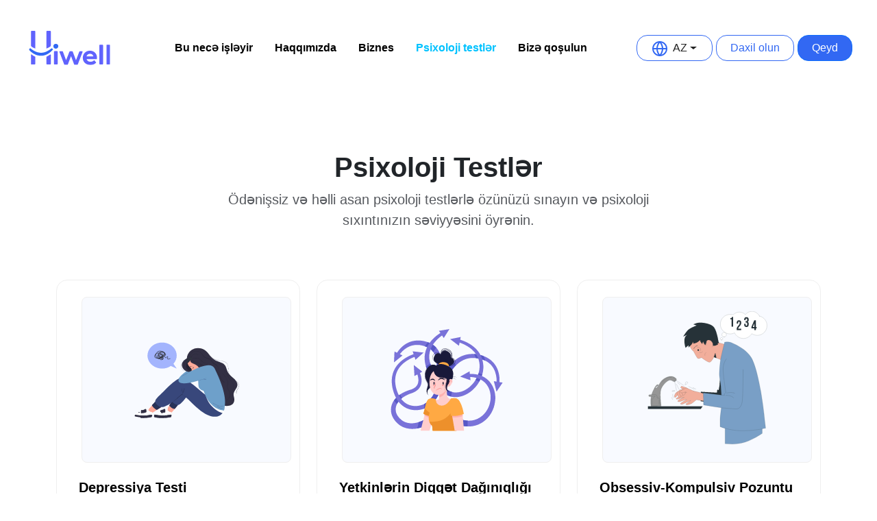

--- FILE ---
content_type: text/html
request_url: https://www.hiwellapp.com/az/psixoloji-testler
body_size: 8671
content:


<!DOCTYPE html>
<html lang="az">

<head>
    <meta charset="UTF-8">
    <meta name="viewport" content="width=device-width, initial-scale=1.0, maximum-scale=5.0">




        <meta name="robots" content="index,follow" />


    <title>Özünüzü Test Edin | Hiwell</title>
    <link rel="canonical" href="https://www.hiwellapp.com/az/psixoloji-testler" />
   <link rel="dns-prefetch" href="https://www.hiwellapp.com/" />





<link rel="alternate" hreflang="tr" href="https://www.hiwellapp.com/psikolojik-testler" /><link rel="alternate" hreflang="en" href="https://www.hiwellapp.com/en/tests" /><link rel="alternate" hreflang="el" href="https://www.hiwellapp.com/el/δοκιμές" /><link rel="alternate" hreflang="ro" href="https://www.hiwellapp.com/ro/teste" /><link rel="alternate" hreflang="az" href="https://www.hiwellapp.com/az/psixoloji-testler" /><link rel="alternate" hreflang="pt-BR" href="https://www.hiwellapp.com/pt-BR/testes" /><link rel="alternate" hreflang="pt-PT" href="https://www.hiwellapp.com/pt-PT/testes" /><link rel="alternate" hreflang="it" href="https://www.hiwellapp.com/it/test" /><link rel="alternate" hreflang="es-ES" href="https://www.hiwellapp.com/es-ES/pruebas" /><link rel="alternate" hreflang="es-MX" href="https://www.hiwellapp.com/es-MX/pruebas" /><link rel="alternate" hreflang="fr" href="https://www.hiwellapp.com/fr/tests" />

    <meta property="og:locale" content="az-Latn" />
    <meta property="og:type" content="website" />
    <meta property="og:title" content="Özünüzü Test Edin | Hiwell" />

    <meta name="apple-mobile-web-app-status-bar-style" content="black-translucent">
    <meta name="apple-itunes-app" content="app-id=1506664037, app-argument=https://itunes.apple.com/app/1506664037">
    <meta property="al:ios:app_name" content="Hiwell"/>
    <meta property="al:ios:app_store_id" content="1506664037"/>
    <meta property="al:ios:url" content="hiwell://homepage"/>
    
        <meta property="og:description" content="Onlayn və pulsuz psixologiya testləri ilə özünüzü sınayın və psixi sağlamlıq vəziyyətinizi öyrənin. İndi klikləyin və test seçimlərinə baxın." />
        <meta name="description" content="Onlayn və pulsuz psixologiya testləri ilə özünüzü sınayın və psixi sağlamlıq vəziyyətinizi öyrənin. İndi klikləyin və test seçimlərinə baxın.">

    <meta property="og:url" content="https://www.hiwellapp.com/az/psixoloji-testler" />
    <meta property="og:site_name" content="Hiwell" />

        <meta property="og:image" itemprop="image" content="https://www.hiwellapp.com/assets/images/hiwell-logo-sharing.png" />
        <meta property="og:image:type" content="image/png">
        <meta name="twitter:image" content="https://www.hiwellapp.com/assets/images/hiwell-logo-sharing.png" />

    <meta property="og:image:width" content="300" />
    <meta property="og:image:height" content="300" />
    <meta name="twitter:card" content="summary_large_image" />

    <link rel="apple-touch-icon" sizes="180x180" href="https://www.hiwellapp.com/assets/images/favicon/apple-touch-icon.png">
    <link rel="icon" type="image/png" sizes="32x32" href="https://www.hiwellapp.com/assets/images/favicon/favicon-32x32.png">
    <link rel="icon" type="image/png" sizes="16x16" href="https://www.hiwellapp.com/assets/images/favicon/favicon-16x16.png">
    <link rel="manifest" href="https://www.hiwellapp.com/assets/images/favicon/site.webmanifest">
    <link rel="mask-icon" href="https://www.hiwellapp.com/assets/images/favicon/safari-pinned-tab.svg" color="#000000">
    <link rel="shortcut icon" href="https://www.hiwellapp.com/assets/images/favicon/favicon.ico">
    <meta name="msapplication-TileColor" content="#ffffff">
    <meta name="msapplication-config" content="/assets/images/favicon/browserconfig.xml">
    <meta name="theme-color" content="#ffffff">

    <link rel="preload" href="https://www.hiwellapp.com/assets/vendors/fonts/sofia-pro/sofia-pro.css">
    <link rel="preload" as="style" href="https://www.hiwellapp.com/assets/css/style.css">


    <link rel="stylesheet" href="https://www.hiwellapp.com/assets/vendors/bootstrap/css/bootstrap.min.css">

    <link rel="stylesheet" href="https://www.hiwellapp.com/assets/vendors/slick/slick.css">



    <link rel="stylesheet" href="https://www.hiwellapp.com/assets/css/style.css">



<!-- Mixpanel -->
<script type="text/javascript">(function (f, b) {
        if (!b.__SV) {
            var e, g, i, h; window.mixpanel = b; b._i = []; b.init = function (e, f, c) {
                function g(a, d) { var b = d.split("."); 2 == b.length && (a = a[b[0]], d = b[1]); a[d] = function () { a.push([d].concat(Array.prototype.slice.call(arguments, 0))) } } var a = b; "undefined" !== typeof c ? a = b[c] = [] : c = "mixpanel"; a.people = a.people || []; a.toString = function (a) { var d = "mixpanel"; "mixpanel" !== c && (d += "." + c); a || (d += " (stub)"); return d }; a.people.toString = function () { return a.toString(1) + ".people (stub)" }; i = "disable time_event track track_pageview track_links track_forms track_with_groups add_group set_group remove_group register register_once alias unregister identify name_tag set_config reset opt_in_tracking opt_out_tracking has_opted_in_tracking has_opted_out_tracking clear_opt_in_out_tracking start_batch_senders people.set people.set_once people.unset people.increment people.append people.union people.track_charge people.clear_charges people.delete_user people.remove".split(" ");
                for (h = 0; h < i.length; h++)g(a, i[h]); var j = "set set_once union unset remove delete".split(" "); a.get_group = function () { function b(c) { d[c] = function () { call2_args = arguments; call2 = [c].concat(Array.prototype.slice.call(call2_args, 0)); a.push([e, call2]) } } for (var d = {}, e = ["get_group"].concat(Array.prototype.slice.call(arguments, 0)), c = 0; c < j.length; c++)b(j[c]); return d }; b._i.push([e, f, c])
            }; b.__SV = 1.2; e = f.createElement("script"); e.type = "text/javascript"; e.async = !0; e.src = 'undefined' !== typeof MIXPANEL_CUSTOM_LIB_URL ?
                MIXPANEL_CUSTOM_LIB_URL : "file:" === f.location.protocol && "//cdn.mxpnl.com/libs/mixpanel-2-latest.min.js".match(/^\/\//) ? "https://cdn.mxpnl.com/libs/mixpanel-2-latest.min.js" : "//cdn.mxpnl.com/libs/mixpanel-2-latest.min.js"; g = f.getElementsByTagName("script")[0]; g.parentNode.insertBefore(e, g)
        }
    })(document, window.mixpanel || []);
    mixpanel.init('ecaca599e1f8464b04c736cfcb02db13', { track_pageview: true });</script>
<!-- Hotjar Tracking Code for https://www.hiwellapp.com/
<script>(function (h, o, t, j, a, r) {
        h.hj = h.hj || function () { (h.hj.q = h.hj.q || []).push(arguments) };
        h._hjSettings = { hjid: 3430574, hjsv: 6 };
        a = o.getElementsByTagName('head')[0];
        r = o.createElement('script'); r.async = 1;
        r.src = t + h._hjSettings.hjid + j + h._hjSettings.hjsv;
        a.appendChild(r);
    })(window, document, 'https://static.hotjar.com/c/hotjar-', '.js?sv=');</script>-->
<!-- Lucky Orange 
<script async  src="https://tools.luckyorange.com/core/lo.js?site-id=f7a891c1"></script>
 Start cookieyes banner 
<script id="cookieyes" type="text/javascript" src="https://cdn-cookieyes.com/client_data/9f3acbd265caf3a1782e42d2/script.js" defer></script>
 End cookieyes banner -->
    <meta name="facebook-domain-verification" content="dhyfa5rrreyuzphooe0gbde6638equ" />




    
    <script type="application/ld+json">
{
  "@context": "https://schema.org/",
  "@type": "ItemList",
  "itemListElement": [

            {
              "@type": "ListItem",
              "position": 0,
              "name": "Depressiya Testi",
              "url": "https://www.hiwellapp.com/az/testlər/depressiya-testi"
            }
            ,
            {
              "@type": "ListItem",
              "position": 1,
              "name": "Yetkinlərin Diqqət Dağınıqlığı Testi",
              "url": "https://www.hiwellapp.com/az/testlər/yetkinlarin-diqqat-daginiqligi-testi"
            }
            ,
            {
              "@type": "ListItem",
              "position": 2,
              "name": "Obsessiv-Kompulsiv Pozuntu Testi",
              "url": "https://www.hiwellapp.com/az/testlər/obsessiv-kompulsiv-pozuntu-testi"
            }
            ,
            {
              "@type": "ListItem",
              "position": 3,
              "name": "Borderline (Sərhədi Tip) Şəxsiyyət Pozuntusu Testi",
              "url": "https://www.hiwellapp.com/az/testlər/borderline-sarhadi-tip-saxsiyyat-pozuntusu-testi"
            }
              ]
}
    </script>

    
    <script type="application/ld+json" id="mobile-schema">{
    	"@context": "http://schema.org",
    	"@type": "ItemList",
    	"url": "https://www.hiwellapp.com/",
    	"numberOfItems": "3",
    	"itemListElement": [{
    		"@type": "MobileApplication",
    		"applicationCategory": "HealthApplication",
    		"name": "Hiwell",
    		"offers": {
    			"@type": "Offer",
    			"price": "0",
    			"priceCurrency": "TRY"
    		},
    		"operatingSystem": "Android 5.0 and up",
    		"downloadUrl": "https://play.google.com/store/apps/details?id=com.hiwell"
    	}, {
    		"@type": "MobileApplication",
    		"applicationCategory": "HealthApplication",
    		"name": "Hiwell",
    		"offers": {
    			"@type": "Offer",
    			"price": "0",
    			"priceCurrency": "TRY"
    		},
    		"operatingSystem": "iOS 12.0 or later",
    		"downloadUrl": "https://apps.apple.com/app/id1506664037"
    	}]
    }</script>
</head>

<body>


<!-- Google Tag Manager (noscript) -->
<noscript>
    <iframe src="https://www.googletagmanager.com/ns.html?id=GTM-K9L5NGF"
            height="0" width="0" style="display:none;visibility:hidden"></iframe>
</noscript>
<!-- End Google Tag Manager (noscript) -->


<header id="header">
   


    <nav class="navbar navbar-expand-lg navbar-light px-md-4">
        <div class="container-fluid">
            <a class="navbar-brand" href="https://www.hiwellapp.com/az">
                <img src="https://www.hiwellapp.com/assets/images/hiwell-logo.svg" width="131" height="58" alt="hiwell logo">
            </a>
            <button class="menu d-lg-none" type="button" data-bs-toggle="collapse" data-bs-target="#navbarText"
                    aria-controls="navbarText" aria-expanded="false" aria-label="Toggle navigation">
                      <span class="navbar-toggler-icon"></span>

            </button>
            <div class="collapse navbar-collapse" id="navbarText">
                <ul class="navbar-nav mx-auto mb-2 mb-lg-0">
                    
                   
                    
                        
                          <li class="nav-item">
                              <a data-mixpanel-name="header_nav_how_it_works_clicked" class="nav-link px-lg-3 py-3 py-lg-0" href="https://www.hiwellapp.com/az/#necə-işləyir">Bu necə işləyir</a>
                          </li>
                  
                  
                   <li class="nav-item">
                        <a data-mixpanel-name="header_nav_about_us_clicked" class="nav-link px-lg-3 py-3 py-lg-0" href="https://www.hiwellapp.com/az/hakkimizda">Haqqımızda</a>
                    </li>





                    <li class="nav-item">
                        <a data-mixpanel-name="header_nav_business_clicked" class="nav-link px-lg-3 py-3 py-lg-0" href="https://www.hiwellapp.com/az/biznes">Biznes</a>
                    </li>

                       <li class="nav-item active">
                           <a data-mixpanel-name="header_nav_tests_clicked" class="nav-link px-lg-3 py-3 py-lg-0" href="https://www.hiwellapp.com/az/psixoloji-testler">Psixoloji testlər</a>
                       </li>
                   
                   
                   
                        <li class="nav-item">
                            <a data-mixpanel-name="header_nav_psychologist_apply_clicked" class="nav-link px-lg-3 py-3 py-lg-0" href="https://www.hiwellapp.com/az/psixoloq-müraciət">Bizə qoşulun</a>
                        </li>
                   
                   

                </ul>
                <div class="navbar-buttons">
                    <div style="display: flex; align-items: center; justify-content: start;">

                        <div class="language-switcher">


                            <div class="dropdown">
                                <a class="dropdown-toggle" href="#" role="button" id="dropdownLangLink" data-bs-toggle="dropdown" aria-expanded="false">
                                    <i class="btn-icon" style="margin-right: 8px;">
                                        <svg width="22" height="22" viewBox="0 0 22 22" fill="none"
                                             xmlns="http://www.w3.org/2000/svg">
                                            <path fill-rule="evenodd" clip-rule="evenodd"
                                                  d="M2.05493 10H6.05009C6.2743 7.23681 7.1991 4.58442 8.72571 2.28983C5.16881 3.21597 2.46801 6.26324 2.05493 10ZM11 2.5508C9.33032 4.70194 8.30879 7.28683 8.05759 10H13.9424C13.6912 7.28683 12.6697 4.70194 11 2.5508ZM13.9424 12C13.6912 14.7132 12.6697 17.2981 11 19.4492C9.33032 17.2981 8.30879 14.7132 8.05759 12H13.9424ZM6.05009 12H2.05493C2.46801 15.7368 5.16881 18.784 8.72571 19.7102C7.1991 17.4156 6.2743 14.7632 6.05009 12ZM13.2743 19.7102C14.8009 17.4156 15.7257 14.7632 15.9499 12H19.9451C19.532 15.7368 16.8312 18.784 13.2743 19.7102ZM19.9451 10H15.9499C15.7257 7.23681 14.8009 4.58442 13.2743 2.28983C16.8312 3.21597 19.532 6.26324 19.9451 10ZM0 11C0 4.92487 4.92487 0 11 0C17.0751 0 22 4.92487 22 11C22 17.0751 17.0751 22 11 22C4.92487 22 0 17.0751 0 11Z"
                                                  fill="#3268F3" />
                                        </svg>
                                    </i>
                                    AZ
                                </a>

                                <ul class="dropdown-menu" aria-labelledby="dropdownLangLink">
                                        <li class="dropdown-item cblang" value="az"><img src="https://www.hiwellapp.com/assets/images/flags/az.svg" alt="Azərbaycan" loading="lazy"> Azərbaycan</li>
                                        <li class="dropdown-item cblang" value="tr"><img src="https://www.hiwellapp.com/assets/images/flags/tr.svg" alt="Türkçe" loading="lazy"> Türkçe</li>
                                        <li class="dropdown-item cblang" value="en"><img src="https://www.hiwellapp.com/assets/images/flags/us.svg" alt="English" loading="lazy"> English</li>
                                        <li class="dropdown-item cblang" value="el"><img src="https://www.hiwellapp.com/assets/images/flags/gr.svg" alt="Ελληνικά" loading="lazy"> Ελληνικά</li>
                                        <li class="dropdown-item cblang" value="pt-PT"><img src="https://www.hiwellapp.com/assets/images/flags/pt.svg" alt="Portuguese" loading="lazy"> Portuguese</li>
                                        <li class="dropdown-item cblang" value="es-ES"><img src="https://www.hiwellapp.com/assets/images/flags/es.svg" alt="Spanish" loading="lazy"> Spanish</li>
                                        <li class="dropdown-item cblang" value="fr"><img src="https://www.hiwellapp.com/assets/images/flags/fr.svg" alt="French" loading="lazy"> French</li>
                                        <li class="dropdown-item cblang" value="it"><img src="https://www.hiwellapp.com/assets/images/flags/it.svg" alt="Italian" loading="lazy"> Italian</li>
                                        <li class="dropdown-item cblang" value="pt-BR"><img src="https://www.hiwellapp.com/assets/images/flags/br.svg" alt="Brasil" loading="lazy"> Brasil</li>
                                        <li class="dropdown-item cblang" value="es-MX"><img src="https://www.hiwellapp.com/assets/images/flags/mx.svg" alt="Spanish (Mexico)" loading="lazy"> Spanish (Mexico)</li>
                                        <li class="dropdown-item cblang" value="ro"><img src="https://www.hiwellapp.com/assets/images/flags/ro.svg" alt="Română" loading="lazy"> Română</li>
                                </ul>
                            </div>
                        </div>



                        <a rel="nofollow" data-mixpanel-name="header_nav_login_clicked" href="https://portal.hiwellapp.com/" class="btn btn-rounded btn-outline-primary mr-3" style="margin-right:5px; padding-left: 20px;padding-right: 20px;">Daxil olun</a>
                        <a rel="nofollow" data-mixpanel-name="header_nav_register_clicked" href="https://www.hiwellapp.com/az/baslamaq" class="btn btn-rounded btn-primary send-event" data-event-name="sf_sign_up_button" style="padding-left: 20px;padding-right: 20px;">
                            Qeyd
                        </a>
                    </div>
                </div>

            </div>
        </div>
    </nav>
</header>
    <main id="page-wrapper" class="page-wrapper page-bg-white ">

        



<section class="page-header my-3 my-lg-4 mx-2">
    <div class="container">
        <div class="row">
            <div class="col-md-12 text-center">
                <h1 class="fw-bolder">Psixoloji Testlər</h1>
                <h3 class="page-header-sub-text">Ödənişsiz və həlli asan psixoloji testlərlə özünüzü sınayın və psixoloji sıxıntınızın səviyyəsini öyrənin.</h3>
            </div>
        </div>
    </div>
</section>

<section class="my-5 mx-2">
    <div class="container">
        <div class="row">
            <div class="col-md-12">
                <div class="row" id="accordionExample">
                        <div class="col-12 col-sm-4 mt-4">
                            <div class="d-flex flex-column flex-sm-row align-items-center border border-secondary rounded p-3 test-list-box">
                                <div class="d-flex flex-column test-list-description ms-sm-3">
                                    <a href="https://www.hiwellapp.com/az/testlər/depressiya-testi" class="text-black text-decoration-none">
                                        <h2 id="heading0">Depressiya Testi</h2>
                                    </a>
                                    <div class="test-list-summary">Depressiya testi depressiyanı yoxlamaq və onun şiddətini ölçmək üçün istifadə edilən testdir. İyirmi maddə ilə tez və asanlıqla yoxlanıla bilən uğurlu depressiya şkalasıdır.</div>
                                    <div class="mt-3" aria-labelledby="heading0">
                                        <a data-mixpanel-name="test_list_detail_button_clicked"
                                           data-mixpanel-property="Depressiya Testi"
                                           href="https://www.hiwellapp.com/az/testlər/depressiya-testi"
                                           class="btn btn-rounded btn-primary">Testə Başlayın</a>
                                    </div>
                                </div>
                                <div class="test-list-image ms-sm-4" aria-labelledby="heading0">
                                    <a data-mixpanel-name="test_list_detail_button_clicked"
                                       data-mixpanel-property="Depressiya Testi"
                                       href="https://www.hiwellapp.com/az/testlər/depressiya-testi">
                                        <img alt="Depressiya Testi" loading="lazy" src="https://images.hiwellapp.com/self-help-test-images/b70064bf-7f23-4524-b875-312cd22f8ce2.svg" />
                                    </a>
                                </div>

                            </div>
                        </div>
                        <div class="col-12 col-sm-4 mt-4">
                            <div class="d-flex flex-column flex-sm-row align-items-center border border-secondary rounded p-3 test-list-box">
                                <div class="d-flex flex-column test-list-description ms-sm-3">
                                    <a href="https://www.hiwellapp.com/az/testlər/yetkinlarin-diqqat-daginiqligi-testi" class="text-black text-decoration-none">
                                        <h2 id="heading1">Yetkinlərin Diqqət Dağınıqlığı Testi</h2>
                                    </a>
                                    <div class="test-list-summary">Yetkinlərin Diqqət Dağınıqlığı Testi böyüklər üçün diqqət çatışmazlığı əlamətlərini qiymətləndirən 24 sualdan ibarət psixoloji şkaladır.</div>
                                    <div class="mt-3" aria-labelledby="heading1">
                                        <a data-mixpanel-name="test_list_detail_button_clicked"
                                           data-mixpanel-property="Yetkinlərin Diqqət Dağınıqlığı Testi"
                                           href="https://www.hiwellapp.com/az/testlər/yetkinlarin-diqqat-daginiqligi-testi"
                                           class="btn btn-rounded btn-primary">Testə Başlayın</a>
                                    </div>
                                </div>
                                <div class="test-list-image ms-sm-4" aria-labelledby="heading1">
                                    <a data-mixpanel-name="test_list_detail_button_clicked"
                                       data-mixpanel-property="Yetkinlərin Diqqət Dağınıqlığı Testi"
                                       href="https://www.hiwellapp.com/az/testlər/yetkinlarin-diqqat-daginiqligi-testi">
                                        <img alt="Yetkinlərin Diqqət Dağınıqlığı Testi" loading="lazy" src="https://images.hiwellapp.com/self-help-test-images/4ccadda8-b388-4c29-a2af-2679b8399fa1.svg" />
                                    </a>
                                </div>

                            </div>
                        </div>
                        <div class="col-12 col-sm-4 mt-4">
                            <div class="d-flex flex-column flex-sm-row align-items-center border border-secondary rounded p-3 test-list-box">
                                <div class="d-flex flex-column test-list-description ms-sm-3">
                                    <a href="https://www.hiwellapp.com/az/testlər/obsessiv-kompulsiv-pozuntu-testi" class="text-black text-decoration-none">
                                        <h2 id="heading2">Obsessiv-Kompulsiv Pozuntu Testi</h2>
                                    </a>
                                    <div class="test-list-summary">Maudsley Obsessiv-Kompulsiv Pozuntu Testi obsessiyaların (məcburi düşüncələr) və kompulsiyaların (məcburi hərəkətlər) səbəb olduğu narahatlığı aradan qaldırmaq üçün tətbiq olunan\ düşüncə və davranışların simptom səviyyələrini ölçən 37 sualdan ibarət psixoloji testdir.</div>
                                    <div class="mt-3" aria-labelledby="heading2">
                                        <a data-mixpanel-name="test_list_detail_button_clicked"
                                           data-mixpanel-property="Obsessiv-Kompulsiv Pozuntu Testi"
                                           href="https://www.hiwellapp.com/az/testlər/obsessiv-kompulsiv-pozuntu-testi"
                                           class="btn btn-rounded btn-primary">Testə Başlayın</a>
                                    </div>
                                </div>
                                <div class="test-list-image ms-sm-4" aria-labelledby="heading2">
                                    <a data-mixpanel-name="test_list_detail_button_clicked"
                                       data-mixpanel-property="Obsessiv-Kompulsiv Pozuntu Testi"
                                       href="https://www.hiwellapp.com/az/testlər/obsessiv-kompulsiv-pozuntu-testi">
                                        <img alt="Obsessiv-Kompulsiv Pozuntu Testi" loading="lazy" src="https://images.hiwellapp.com/self-help-test-images/2aefa8b4-8812-419e-8cdd-940cdf949e67.svg" />
                                    </a>
                                </div>

                            </div>
                        </div>
                        <div class="col-12 col-sm-4 mt-4">
                            <div class="d-flex flex-column flex-sm-row align-items-center border border-secondary rounded p-3 test-list-box">
                                <div class="d-flex flex-column test-list-description ms-sm-3">
                                    <a href="https://www.hiwellapp.com/az/testlər/borderline-sarhadi-tip-saxsiyyat-pozuntusu-testi" class="text-black text-decoration-none">
                                        <h2 id="heading3">Borderline (Sərhədi Tip) Şəxsiyyət Pozuntusu Testi</h2>
                                    </a>
                                    <div class="test-list-summary">Sərhədi Tip (Borderline) Şəxsiyyət Pozuntusu Testi sərhədi tip şəxsiyyət əlamətlərini ölçən 51 maddədən ibarət şkaladır. Şkaladakı maddələrə doğru-yanlış variantları ilə cavab verilir. Şkalanın son iki maddəsi birbaşa klinik nümunə götürmə ilə əlaqəli olduğundan, ümumi xal 51 maddə üzərində hesablanır. Şkaladan əldə edilən balın artması sərhədi tip şəxsiyyət xüsusiyyətlərinin artmasını göstərir.</div>
                                    <div class="mt-3" aria-labelledby="heading3">
                                        <a data-mixpanel-name="test_list_detail_button_clicked"
                                           data-mixpanel-property="Borderline (Sərhədi Tip) Şəxsiyyət Pozuntusu Testi"
                                           href="https://www.hiwellapp.com/az/testlər/borderline-sarhadi-tip-saxsiyyat-pozuntusu-testi"
                                           class="btn btn-rounded btn-primary">Testə Başlayın</a>
                                    </div>
                                </div>
                                <div class="test-list-image ms-sm-4" aria-labelledby="heading3">
                                    <a data-mixpanel-name="test_list_detail_button_clicked"
                                       data-mixpanel-property="Borderline (Sərhədi Tip) Şəxsiyyət Pozuntusu Testi"
                                       href="https://www.hiwellapp.com/az/testlər/borderline-sarhadi-tip-saxsiyyat-pozuntusu-testi">
                                        <img alt="Borderline (Sərhədi Tip) Şəxsiyyət Pozuntusu Testi" loading="lazy" src="https://images.hiwellapp.com/self-help-test-images/d261687c-2b67-4380-bf8d-ec4471983ce7.svg" />
                                    </a>
                                </div>

                            </div>
                        </div>
                </div>
            </div>
        </div>
    </div>
</section>







<footer id="footer">




    <div class="footer-contact bg-primary text-white  ">
        <div class="container">
            <div class="row">
                <div class="col-12">
                    <div class="">
                       Köməyə ehtiyacınız var? Bizimlə əlaqə saxlayın!
 <br/>
                        <a href="https://www.hiwellapp.com/az/elaqe" class="ms-2 text-decoration-none  btn-light btn btn-rounded rounded-pill mt-2">Bizimlə əlaqə saxlayın </a>
                    </div>
                </div>
            </div>
        </div>
    </div>
<div class="container py-5">
    <div class="row">

        <div class="col-md-4">
            <div class="footer-logo">
                <a href="https://www.hiwellapp.com/az">
                    <img width="131" height="58" loading="lazy" src="https://www.hiwellapp.com/assets/images/hiwell-logo.svg" alt="hiwell logo">
                </a>
            </div>
            <div class="footer-company-description mt-4">2000-dən çox mütəxəssis psixoloqdan ibarət heyətimizlə sizə lazım olan hər şey üzrə ani onlayn terapiya və psixoloji məsləhət!</div>


            <div class="footer-nav-title mt-4">Proqramı yükləyin</div>
            <div class="row mb-4 mx-0">
                <div class="col-4 p-1 col-sm-4 mt-2">
                    <a data-mixpanel-name="footer_app_store_clicked" href="https://apps.apple.com/us/app/hiwell-psikolog-online/id1506664037">
                        <img width="131" height="39" loading="lazy" src="https://www.hiwellapp.com/assets/images/app-apple.svg" alt="app store download banner" class="img-fluid">
                    </a>
                </div>
                <div class="col-4 p-1 col-sm-4 mt-2">
                    <a data-mixpanel-name="footer_google_store_clicked" href="https://play.google.com/store/apps/details?id=com.hiwell">
                        <img width="131" height="39" loading="lazy" src="https://www.hiwellapp.com/assets/images/app-android.svg" alt="playstore download banner" class="img-fluid">
                    </a>
                </div>
            </div>
        </div>

        <div class="col-md-2 mb-4 mb-md-0 align-items-md-center footer-col-hiwell">
            <div>
                <div class="footer-nav-title">Hiwell</div>
                <ul class="nav flex-column">



                    <li class="nav-item">
                        <a data-mixpanel-name="footer_how_it_works_clicked" class="nav-link" href="https://www.hiwellapp.com/az/#necə-işləyir">Bu necə işləyir</a>
                    </li>
                    <li class="nav-item">
                        <a data-mixpanel-name="footer_business_clicked" class="nav-link" href="https://www.hiwellapp.com/az/biznes">Biznes</a>
                    </li>

               
                        <li class="nav-item">
                            <a data-mixpanel-name="footer_blog_clicked" class="nav-link" href="https://www.hiwellapp.com/az/blog">Blog</a>
                        </li>
                   

                 
                    <li class="nav-item">
                        <a data-mixpanel-name="footer_faq_clicked" class="nav-link" href="https://www.hiwellapp.com/az/sss">S.S.S.</a>
                    </li>
                    <li class="nav-item">
                        <a data-mixpanel-name="footer_about_us_clicked" class="nav-link" href="https://www.hiwellapp.com/az/hakkimizda">Haqqımızda</a>
                    </li>
                    <li class="nav-item">
                        <a data-mixpanel-name="footer_contact_us_clicked" class="nav-link" href="https://www.hiwellapp.com/az/elaqe">Bizimlə əlaqə saxlayın</a>
                    </li>

                </ul>
            </div>
        </div>
   
   



        <div class="col-md-2 mb-4 mb-md-0">
            <div class="footer-nav-title">Şərtlər və Məxfilik</div>
            <ul class="nav flex-column">
                <li class="nav-item">
                    <a rel="nofollow" class="nav-link" data-mixpanel-name="footer_privacy_policy_clicked" href="https://www.hiwellapp.com/az/mexfilik-muqavilesi">Məxfilik Siyasəti</a>
                </li>
                <li class="nav-item">
                    <a rel="nofollow" class="nav-link" data-mixpanel-name="footer_user_agreement_clicked" href="https://www.hiwellapp.com/az/istifade-muqavilesi">İstifadəçi Müqaviləsi</a>
                </li>
                <li class="nav-item">
                    <a rel="nofollow" class="nav-link" data-mixpanel-name="footer_cookie_policy_clicked" href="https://www.hiwellapp.com/az/kuki-siyaseti">Kuki Siyasəti</a>
                </li>

            </ul>
        </div>



    </div>
</div>





<div class="container copyright-seciton">
    <div class="row">
        <div class="col-12 d-flex justify-content-between align-items-center">
            <div>© Hiwell</div>

            <div>
                <ul class="nav social-links">
                    <li class="nav-item">
                        <a data-mixpanel-name="footer_social_facebook_clicked" class="nav-link" href="https://www.facebook.com/HiwellAzerbaijan/">
                            <img width="30" height="14" loading="lazy" src="https://www.hiwellapp.com/assets/images/social-facebook-dark.svg" alt="facebook icon">
                        </a>
                    </li>
                    <li class="nav-item">
                        <a data-mixpanel-name="footer_social_twitter_clicked" class="nav-link" href="https://twitter.com/hiwellapp">
                            <img width="30" height="14" loading="lazy" src="https://www.hiwellapp.com/assets/images/social-twitter-dark.svg" alt="twitter icon">
                        </a>
                    </li>
                    <li class="nav-item">
                        <a data-mixpanel-name="footer_social_instagram_clicked" class="nav-link" href="https://www.instagram.com/hiwell.az/">
                            <img width="30" height="14" loading="lazy" src="https://www.hiwellapp.com/assets/images/social-instagram-dark.svg" alt="instagram icon">
                        </a>
                    </li>
                </ul>
            </div>



        </div>
    </div>
</div>


</footer>
    </main>





 
<script type="text/javascript">
    
    var script = document.createElement('script');
    script.onload = function () {

        var script = document.createElement('script');
        script.async = true;
        script.src = "https://www.hiwellapp.com/assets/js/scripts.js";
        document.head.appendChild(script); 

        var script = document.createElement('script');
        script.src = "https://www.hiwellapp.com/assets/vendors/slick/slick.min.js";
        document.head.appendChild(script); 

        var script = document.createElement('script');
        script.src = "https://www.hiwellapp.com/assets/vendors/bootstrap/js/bootstrap.bundle.min.js";
        document.head.appendChild(script); 

        var script = document.createElement('script');
        script.src = "https://www.hiwellapp.com/assets/js/locales/az.js";
        document.head.appendChild(script); 


        setTimeout(function() {
        (function (w, d, s, l, i) {
        w[l] = w[l] || []; w[l].push({
            'gtm.start':
                new Date().getTime(), event: 'gtm.js'
        }); var f = d.getElementsByTagName(s)[0],
            j = d.createElement(s), dl = l != 'dataLayer' ? '&l=' + l : ''; j.async = true; j.src =
                'https://www.googletagmanager.com/gtm.js?id=' + i + dl; f.parentNode.insertBefore(j, f);
        })(window, document, 'script', 'dataLayer', 'GTM-K9L5NGF');
        }, 3200);


        setTimeout(function() {
            var script = document.createElement('script');
            script.id = 'cookieyes';
            script.type = 'text/javascript';
            script.src = 'https://cdn-cookieyes.com/client_data/9f3acbd265caf3a1782e42d2/script.js';
            script.async = true;
            document.body.appendChild(script);
        }, 4000);


    };
    script.src = "https://www.hiwellapp.com/assets/vendors/jquery/jquery-3.6.0.min.js";

    document.head.appendChild(script);

</script>

    

</body>

</html>

--- FILE ---
content_type: text/css
request_url: https://www.hiwellapp.com/assets/css/style.css
body_size: 127032
content:
/* Card title min-height for consistent card heights */
.card-title {
    min-height: 48px;
}
.menu,
.partners-slider {
    display: flex;
}

#footer .social-links img,
#header,
.choice-answer-large,
.choice-answer-small,
.first-question img,
.partners-slider .slick-slide img {
    width: 100%;
}

.overlay,
.spanner {
    visibility: hidden;
}

.blog-content ul,
.psychologist-list-card ul {
    list-style-type: circle;
}

body,
html {
    font-family: "Sofia Pro", sans-serif;
    font-weight: 300;
    height: 100%;
    scroll-behavior: smooth;
}

.fw-bold,
.fw-bolder {
    font-weight: 700 !important;
}

.menu {
    background-color: transparent;
    border: none;
    cursor: pointer;
    padding: 0;
}

.blog-detail-image img,
.btn-rounded,
.card-blog .card-img-top,
.card-feature {
    border-radius: 16px;
}

.line {
    fill: none;
    stroke: #1f2248;
    stroke-width: 6;
    transition: stroke-dasharray 0.6s cubic-bezier(0.4, 0, 0.2, 1), stroke-dashoffset 0.6s cubic-bezier(0.4, 0, 0.2, 1);
}

.line1,
.line3 {
    stroke-dasharray: 60 207;
    stroke-width: 6;
}

.line2 {
    stroke-dasharray: 60 60;
    stroke-width: 6;
}

.opened .line1,
.opened .line3 {
    stroke-dasharray: 90 207;
    stroke-dashoffset: -134;
    stroke-width: 6;
}

.opened .line2 {
    stroke-dasharray: 1 60;
    stroke-dashoffset: -30;
    stroke-width: 6;
}

.btn {
    padding: 0.375rem 2rem;
}

.article-slider .slick-dots li.slick-active,
.btn-primary,
.slick-dots li.slick-active button {
    background-color: #3268f3;
}

.btn-outline-primary,
.btn-outline-primary-no-hover {
    border-color: #3268f3;
    color: #3268f3;
}

.btn-outline-primary:hover {
    background-color: #3268f3;
    border-color: #3268f3;
}

.btn-outline-secondary:hover,
.btn-secondary {
    background-color: #00c2ff;
    border-color: #00c2ff;
}

.btn-secondary:active,
.btn-secondary:focus,
.btn-secondary:hover {
    background-color: #12a1c5;
    border-color: #12a1c5;
}

.btn-outline-secondary {
    border-color: #00c2ff;
    color: #00c2ff;
}

.accordion-body {
    padding: 1rem 0;
}

.accordion-item {
    background-color: transparent;
    border: 0;
    border-bottom: 1px solid #e5e7eb;
}

.accordion-button {
    padding: 1.3rem 0;
    font-size: 20px;
    font-weight: 700;
    background-color: transparent;
}

.accordion-button:not(.collapsed) {
    color: inherit;
    background: 0 0;
    box-shadow: none;
    padding: 1rem 0;
}

.accordion-item:first-of-type,
.accordion-item:first-of-type .accordion-button,
.accordion-item:last-of-type {
    border-radius: 0 !important;
}

.section-dark {
    background: #030051;
    color: #fff;
}

#header {
    position: fixed;
    left: 0;
    right: 0;
    top: 0;
    z-index: 1000;
}

#compare-table table.table .table-comparison-icon.question-mark>.feature-icon,
#compare-table table.table tbody tr td:nth-child(2n),
#how-it-works .image-wrapper,
#how-it-works .image-wrapper .image-work:first-child,
#how-it-works .text-list .text-work:first-child,
#nasil-calisir .image-wrapper,
#nasil-calisir .image-wrapper .image-work:first-child,
#nasil-calisir .text-list .text-work:first-child,
#psychologist-list-col,
.card-review,
.comparison-table-wrap,
.filter-list .form-check,
.home-psychologist-banner-img,
.question-card,
.team-wrapper,
.team-wrapper img,
ul.bullet li {
    position: relative;
}

#header .navbar {
    padding: 40px 0;
    transition: 0.2s;
    z-index: 1000;
}

#header .navbar.on-scroll {
    padding: 20px 0;
    background-color: rgba(255, 255, 255, 0.8);
    backdrop-filter: blur(10px);
    -webkit-backdrop-filter: blur(10px);
}

#header .navbar .navbar-brand img {
    height: 50px;
    transition: 0.4s;
}

#header .navbar.on-scroll .navbar-brand img {
    height: 35px;
}

#header .navbar-nav .nav-link {
    font-weight: 700;
    color: #000;
}

#header .navbar-nav .active .nav-link {
    color: #00c2ff;
}

#page-wrapper {
    padding-top: 60px !important;
    background: url(../images/shape_bg.svg) left top/60% no-repeat;
    min-height: 100vh !important;
}

.page-bg-white {
    background-image: none !important;
    background-color: #fff !important;
}

.partners-slider .slick-slide {
    padding: 0 20px;
    display: flex;
    height: auto;
    align-items: center;
    justify-content: center;
}

#how-it-works,
#nasil-calisir {
    padding: 50px 0 100px;
}

#counter,
#counter .counter-field {
    padding-top: 50px;
}

#how-it-works .text-list,
#nasil-calisir .text-list {
    position: relative;
    margin-top: 150px;
    margin-bottom: 150px;
}

#how-it-works .image-wrapper .image-work,
#how-it-works .text-list .text-work {
    position: absolute;
    left: 0;
    top: 0;
}

#how-it-works .image-wrapper .image-work img:first-child(2),
#how-it-works .image-wrapper .image-work:first-child img:first-child(3) {
    position: absolute;
    left: 0;
    top: 0;
}

#nasil-calisir .image-wrapper .image-work,
#nasil-calisir .text-list .text-work {
    position: absolute;
    left: 0;
    top: 0;
}

#nasil-calisir .image-wrapper .image-work img:first-child(2),
#nasil-calisir .image-wrapper .image-work:first-child img:first-child(3) {
    position: absolute;
    left: 0;
    top: 0;
}

.team-wrapper img {
    z-index: 50;
}

.team-wrapper .team-img {
    border-radius: 50%;
    overflow: hidden;
    box-shadow: -2px 2px 12px 0 #0000006b;
}

.team-wrapper .team-1-img {
    bottom: -30px;
    left: 50%;
    margin-left: -62px;
    z-index: 51;
}

.team-wrapper .team-2-img {
    bottom: 30%;
    right: 10%;
    z-index: 49;
}

.team-wrapper .team-3-img {
    top: 40%;
    left: 12%;
    z-index: 48;
}

.team-wrapper .team-4-img {
    top: -20%;
    left: 60%;
    z-index: 48;
}

#counter {
    padding-bottom: 50px;
}

#counter .counter-field .count-value {
    font-size: 90px;
    font-weight: bolder;
    line-height: 130px;
    margin: 0;
    color: #fff;
}

#counter .counter-field .count-text {
    font-size: 30px;
    font-weight: 300;
    line-height: 50px;
    margin: 0;
    color: #fff;
}

.review-carousel .slick-slide {
    padding: 0 15px;
}

.card-review {
    padding: 75px 30px 30px;
    margin-top: 75px;
    background-color: #f9fbff;
    border: 0;
    border-radius: 100px 24px;
}

.card-review .card-img-top {
    position: absolute;
    width: 110px;
    height: 110px;
    left: 50%;
    margin-left: -55px;
    top: -55px;
    border-radius: 50%;
    box-shadow: -5px 5px 10px 0 #0000002e;
}

.card-review .star-range img {
    display: inline-block;
}

.card-text-wrap {
    display: -webkit-box;
    max-width: 100%;
    -webkit-line-clamp: 3;
    -webkit-box-orient: vertical;
    overflow: hidden;
    height: 70px;
}

.blog-carousel .slick-slide {
    padding: 0 15px;
    height: auto;
}

.card-blog {
    border: 0;
    border-radius: 0;
}

.card-blog .card-title {
    min-height: 39px;
}

.card-blog .btn-link {
    color: #6b6b6b;
}

#compare-table table.table .comparison_table_tooltip:hover,
.card-blog .btn-link:active,
.card-blog .btn-link:focus,
.card-blog .btn-link:hover {
    color: #000;
}

.card-feature {
    overflow: hidden;
    border: 0;
    box-shadow: 0 4px 30px 0 rgba(0, 0, 0, 0.05);
    position: relative;
}

.card-feature .card-body {
    position: relative;
    padding: 40px 15px 60px;
}

.card-feature .card-link {
    position: absolute;
    left: 0;
    bottom: 0;
    top: 0;
    right: 0;
    text-indent: -999px;
    overflow: hidden;
}

.card-feature .card-body .blog-datetime {
    position: absolute;
    left: 15px;
    bottom: 20px;
    margin: 0;
}

.card-feature .card-subtitle {
    color: #737373;
}

.article {
    position: relative;
    border-radius: 16px;
    overflow: hidden;
}

.article .article-caption {
    position: absolute;
    left: 0;
    right: 0;
    bottom: 0;
    top: auto;
    padding: 50px 30px 30px;
    background-image: linear-gradient(rgba(0, 0, 0, 0), rgba(0, 0, 0, 0.9));
}

.article .article-link,
.language-background {
    position: absolute;
    top: 0;
    bottom: 0;
    right: 0;
    overflow: hidden;
    left: 0;
}

.article .article-link {
    text-indent: -999px;
}

#footer .social-links .nav-link:hover,
.article-slider .slick-slide.slick-current,
.bn-day-arrow:enabled,
.bn-time-slot-down:enabled,
.overlay.show,
.spanner.show {
    opacity: 1;
}

.article-slider .slick-dots {
    width: auto;
    display: block;
    text-align: center;
    margin: 30px 0 0;
}

.article-slider .slick-dots li {
    display: inline-block;
    width: 12px;
    height: 12px;
    border-radius: 50%;
    text-indent: -99px;
    overflow: hidden;
    background: #fff;
    margin: 0 5px;
    cursor: pointer;
}

.article-slider .slick-dots li button {
    opacity: 0;
}

.article-slider .slick-slide {
    padding: 0 30px;
    opacity: 0.5;
    width: 1000px;
}

.social-share-links a {
    text-decoration: none;
    margin: 0 5px;
}

.blog-navigation a {
    text-decoration: none;
    color: #3268f3;
}

#footer {
    background: #fafafa;
    margin-top: 100px;
}

.badge span,
.footer-nav-title,
.testimonials-slider-item span,
.testimonials-slider-item-author {
    font-weight: 500;
}

.footer-logo img {
    max-width: 150px;
    width: 100%;
}

.footer-company-description {
    max-width: 350px;
    font-size: 0.875rem;
    opacity: 0.8;
}

#footer .nav {
    margin-top: 10px;
    font-size: 0.875rem;
}

#footer .nav .nav-link {
    color: #000;
    padding-left: 0;
    padding-right: 0;
}

#footer .nav .nav-link:hover {
    color: #000;
    text-decoration: underline;
}

#footer .copyright {
    background: #3268f3;
    color: #fff !important;
}

#footer .social-links {
    margin: 0;
}

#footer .social-links .nav-link {
    width: 32px;
    height: 32px;
    border: 1px solid #3268f3;
    border-radius: 50%;
    line-height: 30px;
    text-align: center;
    margin: 0 4px;
    display: flex;
    opacity: 0.6;
    transition: opacity 0.3s linear;
}

#footer .btn-outline-light .btn-icon,
.otp-back-button,
.otp-resend-button {
    margin-right: 10px;
}

#footer .btn-outline-light:hover .btn-icon svg path {
    fill: #212529;
}

.copyright-seciton {
    padding-top: 16px;
    border-top: 1px solid #ebebeb;
    color: #848484;
    padding-bottom: 16px;
}

.footer-notice {
    color: #848484;
    font-size: 0.875rem;
}

.footer-col-hiwell {
    display: flex;
    flex-direction: column;
}

.filter-button-group .btn {
    background-color: #f6f6f6;
    color: #bdbfc3;
}

.filter-button-group .btn.is-checked {
    background-color: #3268f3;
    color: #fff;
}

.form-label {
    font-weight: 900;
}

.form-control,
.select2-container .select2-selection--single {
    border-radius: 16px;
    padding: 16px 12px;
    font-size: 14px;
    line-height: 16px;
}

.select2-container .select2-selection--single {
    border: 1px solid #ced4da;
    height: 50px;
}

.select2-container--default .select2-selection--single .select2-selection__rendered {
    line-height: 22px;
}

.select2-container--default .select2-selection--single .select2-selection__arrow {
    height: 50px;
}

.input-group-prepend .select2-container .select2-selection--single {
    border-radius: 16px 0 0 16px;
}

.bigdrop {
    width: 250px !important;
}

.form-group .form-control[type="number"],
.otp-text {
    width: 50%;
}

.form-group[data-error]::after {
    content: attr(data-error);
    color: #c92432;
    margin: 10px 0;
    width: 100%;
}

.input-group[data-error] .form-control,
.input-group[data-error] .input-group-text {
    border-color: #c92432;
    color: #c92432;
    background: snow !important;
}

.input-group[data-error]::after {
    content: attr(data-error);
    color: #c92432;
    margin: 5px 0;
    width: 100%;
}

.input-group-password .input-group-append .input-group-text {
    border-radius: 0 16px 16px 0;
    height: 100%;
    background-color: #fff;
    padding: 0.375rem 1rem;
}

.input-group-password .form-control[type="password"] {
    letter-spacing: 8px;
}

.input-group-password .form-control {
    border-right: 0;
}

.input-group-password .form-control[type="password"]:focus {
    color: #0d6efd;
}

#register-container,
.accordion-button::after,
.blog-toc-list-mobile .table-of-contents,
.bn-calendar-content,
.g_id_signin,
.get-started-questions .checkbox-input input,
.get-started-questions .question,
.get-started-questions .radio-input input,
.mobil-calendar-close,
.mobil-calendar-provider-title,
.other-answers,
.password-show-check input {
    display: none;
}

#psychologist-detail .card-text-full,
.get-started-questions .question.active,
.lang-link,
.lang-link span {
    display: block;
}

.password-show-check label {
    width: 18px;
    height: 18px;
    display: block;
    background: url(../images/eye.svg) center/contain no-repeat;
    opacity: 0.4;
    cursor: pointer;
}

.password-show-check input:checked~label {
    background-image: url(../images/eye-off.svg);
}

#cbLang {
    background-color: transparent;
}

.language-background {
    z-index: 1;
}

.overlay,
.spanner {
    position: fixed;
    width: 100%;
}

#btn-show-calendar,
.language-background+.language-container {
    z-index: 10;
}

.language-background .blue-circle,
.language-background .pink-circle {
    border-radius: 50%;
    z-index: -1;
    text-decoration: none;
    position: absolute;
}

.language-background .blue-circle {
    width: 320px;
    height: 320px;
    background: linear-gradient(192deg, #0075ff 0, #2d4ad7 100%);
    bottom: 64px;
    left: -210px;
}

.language-background .pink-circle {
    width: 434px;
    height: 434px;
    background: linear-gradient(220deg, #f1c6e7 0, #e3b7e2 50%, #e51f66 100%);
    top: -110px;
    right: -200px;
}

.language-background .phone-holder {
    position: absolute;
    max-width: 300px;
    width: 100%;
    height: 100%;
    margin-left: 30px;
    background: url(../images/language-phone.svg) center/contain no-repeat;
    z-index: 2;
}

.language-background .woman-holder {
    position: absolute;
    right: 30px;
    bottom: 0;
    max-width: 350px;
    width: 100%;
}

.language-background .register-app-holder {
    position: absolute;
    right: 30px;
    bottom: 0;
    max-width: 500px;
    width: 100%;
}

.lang-link {
    width: 100%;
    background: #0075ff;
    color: #fff !important;
    text-decoration: none;
    background: linear-gradient(220deg, #0075ff 0, #2d4ad7 100%);
    border-radius: 16px;
    padding: 30px 30px 15px;
}

.lang-link .lang-subtitle {
    font-size: 24px;
    line-height: 42px;
    margin-bottom: 25px;
    background: url(../images/right-arrow-o.svg) center right no-repeat;
}

.lang-link .lang-title {
    font-size: 18px;
    line-height: 46px;
}

.lang-link .lang-title img {
    width: 46px;
    height: 46px;
    margin-right: 10px;
    display: inline-block;
}

.get-started-questions .checkbox-input label,
.get-started-questions .radio-input label {
    border: 1px solid #2d4ad7;
}

#questions-pager {
    display: none;
    position: fixed;
    bottom: 15px;
    right: 10%;
    font-size: 400px;
    line-height: 400px;
    font-weight: 900;
    color: transparent;
    -webkit-text-stroke: 1px black;
    opacity: 10%;
    letter-spacing: -50px;
}

.pagination .page-item {
    margin: 0 10px;
}

.pagination .page-item a {
    text-decoration: none;
    line-height: 42px;
    cursor: pointer;
    user-select: none;
}

.pagination .page-item .page-link {
    border-radius: 50%;
    text-align: center;
    width: 42px;
    height: 42px;
    line-height: 42px;
    padding: 0;
    color: #3268f3;
    text-decoration: none;
}

.pagination .active .page-link {
    background-color: #3268f3;
    color: #fff !important;
}

.blog-author .author-image {
    border-radius: 50%;
    width: 48px;
    height: 48px;
    overflow: hidden;
    float: left;
    margin-right: 10px;
}

.badge-secondary {
    background-color: #eaeaea;
    color: #000;
    font-weight: 300;
    font-size: 12px;
    padding: 8px 18px;
}

.badge-skill-tag {
    margin: 4px 2px 2px;
}

.blog-author a {
    text-decoration: none !important;
}

#psychologist-detail .btn-close {
    width: 20px;
    height: 20px;
    opacity: 1;
    -webkit-filter: invert(100%);
    filter: invert(100%);
    position: absolute;
    right: 20px;
    top: 20px;
    background-size: cover;
    z-index: 99;
}

#psychologist-detail .modal-content {
    border: 0;
    border-radius: 0;
    background-color: transparent;
}

.page-header {
    margin-top: 160px !important;
}

.page-header-no-banner {
    margin-top: 140px !important;
}

#psychologist-detail .card-text-wrap {
    height: auto;
    overflow: inherit;
    -webkit-line-clamp: inherit;
}

#psychologist-detail .modal-dialog {
    width: 100%;
    max-width: inherit;
    margin: 0;
    height: 100%;
}

#psychologist-detail .modal-body .card {
    max-width: 800px;
    margin-left: auto;
    margin-right: auto;
}

.arrow-label {
    display: inline;
}

.spanner {
    top: 50%;
    left: 0;
    background: #3268f3;
    display: block;
    text-align: center;
    height: 300px;
    color: #fff;
    transform: translateY(-50%);
    z-index: 10000000;
}

.overlay {
    height: 100%;
    background: rgba(0, 0, 0, 0.5);
    z-index: 1000000;
}

.loader,
.loader:after,
.loader:before {
    border-radius: 50%;
    width: 2.5em;
    height: 2.5em;
    -webkit-animation: 1.8s ease-in-out infinite load7;
    animation: 1.8s ease-in-out infinite load7;
}

.loader {
    color: #fff;
    font-size: 10px;
    margin: 80px auto;
    position: relative;
    text-indent: -9999em;
    -webkit-transform: translateZ(0);
    -ms-transform: translateZ(0);
    transform: translateZ(0);
    -webkit-animation-delay: -0.16s;
    animation-delay: -0.16s;
}

.loader:after,
.loader:before {
    content: "";
    position: absolute;
    top: 0;
}

.loader:before {
    left: -3.5em;
    -webkit-animation-delay: -0.32s;
    animation-delay: -0.32s;
}

.loader:after {
    left: 3.5em;
}

@-webkit-keyframes load7 {

    0%,
    100%,
    80% {
        box-shadow: 0 2.5em 0 -1.3em;
    }

    40% {
        box-shadow: 0 2.5em 0 0;
    }
}

@keyframes load7 {

    0%,
    100%,
    80% {
        box-shadow: 0 2.5em 0 -1.3em;
    }

    40% {
        box-shadow: 0 2.5em 0 0;
    }
}

.show {
    visibility: visible;
}

.overlay,
.spanner {
    opacity: 0;
    -webkit-transition: 0.3s;
    -moz-transition: 0.3s;
    transition: 0.3s;
}

@media screen and (max-width: 1200px) {
    .banner-text h1 {
        font-size: 50px !important;
    }

    .test-list-description {
        width: 600px !important;
    }
}

@media screen and (min-width: 992px) {
    #page-wrapper {
        padding-top: 60px !important;
    }

    #page-wrapper.pt-120 {
        padding-top: 120px !important;
    }

    #page-wrapper.page-psychologist-wrapper {
        padding-top: 0 !important;
    }
}

@media screen and (max-width: 992px) {
    .choice-answer-small {
        width: 100%;
    }

    .blog-container,
    .test-list-description,
    .text-area {
        width: 100% !important;
    }

    .register-text {
        max-width: 100% !important;
    }

    .question-back {
        left: -35px;
    }

    .text-area {
        max-width: 600px !important;
    }

    #page-wrapper {
        background-size: contain;
    }

    #header .navbar {
        padding: 20px 0;
        background-color: rgba(255, 255, 255, 0.8);
        backdrop-filter: blur(10px);
        -webkit-backdrop-filter: blur(10px);
    }

    #header .navbar .navbar-brand img {
        height: 35px;
    }

    .banner-text .row {
        height: 80% !important;
    }

    .banner-text p {
        font-size: 20px !important;
    }

    #counter .counter-field .count-value {
        font-size: 45px;
        line-height: 60px;
    }

    #counter .counter-field .count-text {
        font-size: 18px;
        line-height: 20px;
    }

    #counter,
    #faqs,
    #how-it-works {
        padding: 50px 0;
    }

    #how-it-works .text-list,
    #nasil-calisir .text-list {
        padding: 0;
        margin: 30px 0;
    }

    #nasil-calisir {
        padding: 50px 0 0;
    }

    .article-slider .slick-slide {
        width: 600px;
    }

    .language-background {
        position: fixed;
        padding-bottom: 250px;
    }

    .language-background .phone-holder,
    .language-background .register-app-holder,
    .language-background .woman-holder {
        display: none;
    }

    .language-background .pink-circle {
        width: 270px;
        height: 270px;
        right: -140px;
        bottom: -140px;
    }

    #questions-pager {
        font-size: 150px;
        line-height: 150px;
        letter-spacing: -10px;
    }

    .how-it-work-text {
        font-size: 16px !important;
    }

    .page-header-no-banner {
        margin-top: 110px !important;
    }
}

@media screen and (max-width: 992px) and (min-width: 768px) {
    .otp-submit-button {
        order: 1;
    }

    .otp-resend-button {
        order: 2;
        margin-right: 0;
    }

    .otp-back-button {
        order: 3;
        margin-right: 0;
    }
}

@media screen and (max-width: 768px) {
    .register-text {
        margin-bottom: 0 !important;
    }

    .wave-blue {
        margin-top: 0;
    }

    #register-form,
    .form-group-container,
    .otp-text {
        width: 100% !important;
    }
}

@media screen and (max-width: 577px) {
    .otp-submit-button {
        margin-bottom: 40px;
        order: 1;
    }

    .otp-resend-button {
        order: 2;
        margin-right: 0;
    }

    .otp-back-button {
        order: 3;
        margin-right: 0;
    }

    .counter-container {
        position: relative !important;
    }

    .wave-blue {
        background-color: #3268f3;
        margin-top: -80px !important;
    }

    .register-first-title {
        width: 100% !important;
    }

    .wave img {
        height: 110px;
    }
}

@media screen and (max-width: 468px) {
    .banner-text .row {
        height: 80% !important;
    }

    .banner-text h1 {
        font-size: 30px !important;
    }

    .banner-text p {
        font-size: 16px !important;
    }

    #counter .counter-field {
        padding-top: 25px;
        padding-bottom: 25px;
    }

    .article-slider .slick-slide {
        width: 350px;
    }

    .arrow-label,
    .page-link {
        display: none;
    }

    .wave-blue {
        margin-top: -30px !important;
    }
}

.how-it-works-left-text {
    order: 0;
}

@media only screen and (max-width: 750px) {
    .how-it-works-left-text {
        order: 1;
    }
}

#cta-banner-wrapper {
    background-color: #8ec5fc;
    background-image: linear-gradient(62deg, #8ec5fc 0, #e0c3fc 100%);
    -webkit-box-shadow: 3px 3px 12px 0 rgba(50, 50, 50, 0.16);
    -moz-box-shadow: 3px 3px 12px 0 rgba(50, 50, 50, 0.16);
    box-shadow: 3px 3px 12px 0 rgba(50, 50, 50, 0.16);
    border-radius: 16px;
    margin: 30px 0;
}

#cta-banner-wrapper>div.col-md-9 {
    padding: 40px 30px;
    display: inline-block;
}

#syntonym-banner-wrapper {
    background-color: #3268f3;
    background-image: linear-gradient(50deg, #3268f3 0, #7da2f6 76%);
    -webkit-box-shadow: 3px 3px 12px 0 rgba(50, 50, 50, 0.16);
    -moz-box-shadow: 3px 3px 12px 0 rgba(50, 50, 50, 0.16);
    box-shadow: 3px 3px 12px 0 rgba(50, 50, 50, 0.16);
    border-radius: 16px;
    margin: 30px 0;
    color: #fff;
}

#syntonym-banner-wrapper>div.col-md-8 {
    padding: 40px 60px;
    display: inline-block;
}

.hw-box-shadow {
    -webkit-box-shadow: 3px 3px 22px 0 rgba(50, 50, 50, 0.16);
    -moz-box-shadow: 3px 3px 22px 0 rgba(50, 50, 50, 0.16);
    box-shadow: 3px 3px 22px 0 rgba(50, 50, 50, 0.16);
    border-radius: 16px;
}

table,
td,
th {
    border: 1px solid #000;
    border-collapse: collapse;
}

@media screen and (max-width: 600px) {
    .language-background .pink-circle {
        opacity: 0.4;
    }

    .language-background .blue-circle {
        opacity: 0.2;
    }
}

.show-calendar,
.slick-track {
    display: flex !important;
}

.contact-number-input {
    margin-left: 4px !important;
    border-radius: 16px !important;
}

.how-it-work-text {
    font-size: 20px;
}

.blog-container {
    width: 700px;
}

.progress-bar {
    height: 20px;
    width: 600px;
    border-radius: 10px;
    background-color: #d3def0;
}

.progress-bar-progress {
    width: 0%;
    height: 100%;
    background-color: #2d4ad7;
}

.wave {
    margin-top: -190px;
}

.text-area {
    max-width: 1000%;
    width: 600px;
}

.register-text {
    width: 800px;
    margin-bottom: 15%;
}

.chart-col-arrow,
.counter-container {
    position: absolute;
}

.form-group-container {
    width: 500px;
}

.register-first-title {
    width: 75%;
}

.bn-calendar-container {
    display: flex;
    flex-direction: column;
    width: 100%;
    border-radius: 4px;
    border: 1px solid #eeefee;
    background-color: #fff;
    padding: 24px !important;
}

.bn-calendar-title-container {
    text-align: center;
    padding: 12px;
    background-color: #edf1fe;
    border-radius: 8px;
}

.bn-calendar-title {
    color: #3268f2;
    font-weight: 400;
}

.bn-day-arrow {
    margin: 4px;
    background-color: #0a5ed7;
    border-radius: 12px;
    cursor: pointer;
    width: 24px;
    height: 24px;
    border: 0;
    padding: 0;
}

.bn-day-arrow:disabled,
.bn-time-slot-down:disabled {
    opacity: 0.4;
}

.bn-time-slot-row-padding-item {
    width: 32px;
}

.bn-time-slot-item {
    flex: 1;
    margin: 4px;
    text-align: center;
    padding: 4px;
    fill-opacity: 0.3;
    border-radius: 5px;
    cursor: pointer;
    background: #3268f217;
    color: #0043ee;
}

.bn-time-slot-item.selected {
    background-color: var(--bs-primary);
    color: #fff;
}

.bn-time-slot-item.disabled {
    background-color: transparent;
    color: var(--bs-gray-500);
}

.bn-date-title-container {
    display: flex;
    justify-content: space-between;
    align-items: center;
    flex: 1;
    font-size: 13px;
    color: var(--bs-gray-600);
}

.bn-date-title-item {
    flex: 1;
    text-align: center;
    font-size: 15px;
    color: #222;
    font-weight: 500;
}

.bn-date-title-item span {
    display: block;
    font-size: 13px;
    color: var(--bs-gray-600);
    font-weight: 300;
}

.bn-timezone-info-label {
    color: var(--bs-gray-500);
    font-size: 13px;
    margin-left: 4px;
    padding-left: 0;
    padding-right: 0;
}

.bn-time-slot-row {
    display: flex;
    align-items: center;
    flex-direction: row;
}

.bn-time-slot-row-inner {
    flex: 1;
    display: flex;
}

.bn-time-slot-down {
    border: 0;
    width: 100%;
    height: 25px;
    border-radius: 0;
    background-color: transparent;
    color: #fff;
}

.bn-timezone-info-container {
    display: flex;
    align-items: center;
    padding: 0 10px;
    color: var(--bs-gray-500);
}

.bn-calendar-loading {
    display: flex;
    flex-direction: column;
    justify-content: center;
    align-items: center;
    min-height: 400px;
}

.selected-item-dot {
    width: 6px;
    height: 6px;
    background-color: var(--bs-primary);
    border-radius: 3px;
    margin: 0 1px;
}

.selected-date-row {
    margin-left: 12px;
    margin-right: 12px;
    justify-content: space-between;
}

.selected-date-row.no-padding {
    margin-left: 0;
    margin-right: 0;
}

bn-date-select-info-label {
    font-size: 14px;
}

.accordion-button:focus {
    box-shadow: none;
}

.pre-line {
    white-space: pre-line;
}

.bn-calendar-outer-container {
    align-self: start !important;
    margin: 0 auto !important;
}

.bt-calendar-button {
    display: none;
    position: fixed;
    bottom: 25px;
    left: 25px;
}

.provider-avatar {
    height: 160px;
}

.page-header-sub-text {
    font-weight: 300 !important;
    font-size: 1.25rem;
    line-height: 150%;
    max-width: 650px;
    margin: 0 auto;
    color: #21252bc2;
}

.test-list-box,
.test-question-box {
    padding: 24px !important;
    border: 1px solid #efefef !important;
    background-color: #fff;
    border-radius: 16px !important;
    height: 100%;
    flex-direction: column !important;
    flex-direction: column-reverse !important;
    justify-content: flex-end !important;
}

.test-list-box .btn {
    border-radius: 8px;
    padding-top: 14px;
    padding-bottom: 14px;
    margin-top: 8px;
    width: 100%;
    font-weight: 500;
}

.test-list-box h2 {
    font-size: 1.25rem;
    margin-top: 8px;
    font-weight: 600;
}

.test-list-description {
    height: 100%;
    display: flex;
    justify-content: space-around;
    width: 100%;
    max-width: 100% !important;
}

.test-list-image {
    width: 100%;
    border: 1px solid #efefef;
    background: #3268f208;
    border-radius: 8px;
    padding: 20px;
    display: flex;
    justify-content: center;
    margin-bottom: 16px;
}

.blog-right-box-start-now,
.blog-right-box-test {
    background-repeat: no-repeat;
    background-position: center bottom;
}

.test-list-image img {
    width: 100%;
    height: 200px;
}

.test-list-summary {
    flex-grow: 2;
}

.accordion-item:first-of-type.test-question-box {
    border-radius: 16px !important;
}

.test-question-box p strong {
    font-weight: 600;
}

.test-question-box .checkbox-input label,
.test-question-box .radio-input label {
    border: 1px solid #3268f24d !important;
    background: #3268f20a;
    border-radius: 12px;
    color: #2c3036;
    padding: 10px 15px !important;
}

.test-detail-description {
    margin-top: 16px;
    line-height: 200%;
}

.breadcrumb a {
    color: #667085;
    text-decoration: none;
}

.breadcrumb .active a {
    color: #0a5ed7;
}

.blog-list-right-column {
    position: sticky;
    top: 138px;
}

@media screen and (max-height: 700px) {
    .blog-list-right-column {
        position: unset;
    }
}

.card-blog-box {
    height: 100%;
    border: 1px solid #efefef;
    padding: 24px;
}

.card-blog-box .card-img {
    border-radius: 12px;
}

.card-blog-box-small .card-img-top {
    border-radius: 8px !important;
}

#header.register-flow .navbar,
.card-blog-box .card-body {
    padding: 16px 0;
}

.card-blog-box-small .card-body {
    padding: 16px 0 0;
}

.card-blog-box .card-body h2 {
    font-size: 1.5rem;
    line-height: 150%;
    font-weight: 700 !important;
}

.card-blog-box .blog-author-name {
    opacity: 0.7;
    margin-bottom: 12px;
}

.card-blog-box-small .blog-author-name {
    font-size: 0.875rem;
    margin-bottom: 8px;
}

.card-blog-box-small .card-title {
    font-size: 1.25rem;
    line-height: 150%;
    font-weight: 600 !important;
    min-height: auto;
}

.card-blog-box .blog-description {
    opacity: 0.7;
    font-weight: 300;
}

.card-blog-box-small .blog-description,
ul.bullet li:last-child .info {
    margin-bottom: 0;
}

.card-blog-box-small a {
    border: 0;
    padding-left: 0 !important;
}

.card-blog-box-small a:hover {
    background-color: transparent;
    color: initial;
}

.blog-datetime,
.card-blog-box .card-body .blog-datetime {
    position: initial;
    padding-left: 4px;
    opacity: 0.7;
}

.blog-right-box {
    border: 1px solid #efefef;
    padding: 32px 16px 160px;
    background-color: #fff;
    border-radius: 16px;
    text-align: center;
    position: relative;
    overflow: hidden;
    box-shadow: 0 4px 30px 0 rgb(0 0 0 / 5%);
}

.blog-right-box-start-now {
    background-color: #8ec5fc;
    background-image: url(/assets/images/start-now-banner.svg), linear-gradient(189deg, #3f95eb 0, #e0c3fc 100%);
    background-size: 290px auto, auto auto;
    height: 100%;
}

.blog-right-box-test {
    background-image: url(/assets/images/self-test-banner.svg);
    background-size: auto 160px;
}

#h1-provider-name.h5,
.blog-right-box-title {
    font-size: 1.5rem;
}

.blog-right-box-description {
    opacity: 1;
    font-size: 0.875rem;
    font-weight: 300;
    line-height: 150%;
}

.blog-content {
    font-size: 19px;
    line-height: 200%;
    scroll-margin-top: -85px;
}

.blog-content img {
    border-radius: 8px;
}

.blog-content h2 {
    font-size: 1.75rem;
    margin-bottom: 1.5rem;
}

.blog-content h3 {
    font-size: 1.5rem;
    margin-bottom: 1.5rem;
}

.blog-content p,
.hero-detail {
    margin-bottom: 1rem;
}

.blog-content ul {
    margin-bottom: 2rem;
}

.blog-content ul li {
    padding-bottom: 4px;
}

.blog-detail-share {
    font-weight: 400;
    font-size: 0.875rem;
    word-spacing: 10px;
    letter-spacing: 3px;
    color: #86a5f8;
    text-align: center;
    text-transform: uppercase;
}

.blog-detail-share ul {
    list-style: none !important;
    margin: 10px 0 0 !important;
    width: 100%;
    align-items: center;
    display: flex;
    justify-content: center;
}

.blog-detail-share .nav-link {
    width: 45px;
    height: 45px;
    border: 1px solid #3268f3;
    border-radius: 50%;
    line-height: 35px;
    text-align: center;
    display: flex;
    align-items: center;
    justify-content: center;
    margin-bottom: 8px;
    margin-right: 8px;
    margin-left: 8px;
    opacity: 0.6;
    transition: opacity 0.3s linear;
}

.blog-detail-share .nav-link img {
    border-radius: 0;
}

.blog-detail-references h3 {
    font-weight: 300 !important;
    opacity: 0.7 !important;
    margin-bottom: 10px;
}

.blog-detail-references h3:after {
    content: url("[data-uri]");
    opacity: 0.7;
    position: absolute;
    transform: rotate(90deg);
}

.blog-detail-references h3[aria-expanded="true"]:after {
    transform: rotate(-270deg);
}

.disclaimer-text {
    line-height: 150%;
    margin-top: 0.5rem;
}

.apply-coupon-area {
    width: 300px;
    margin-left: auto;
}

.apply-coupon-area .btn {
    border: 1px solid #cdd4da;
    border-radius: 0 16px 16px 0;
}

.psychologist-banner {
    background-color: #3268f212;
    border: 1px solid #3268f245;
    padding: 32px;
    border-radius: 16px;
    margin-bottom: 48px;
    overflow: hidden;
}

.psychologist-banner h1 {
    font-size: 1.9rem;
    color: #3268f2;
    margin-bottom: 16px;
}

.psychologist-banner p {
    font-size: 1rem;
    line-height: 180%;
    opacity: 0.8;
}

.psychologist-banner img {
    width: 100%;
    margin: -32px 0;
    max-width: 410px;
    height: 140%;
}

.eq-banner {
    background-color: #000001;
    width: 100%;
    padding: 16px;
    color: #fff;
    display: flex;
    align-items: center;
    justify-content: center;
}

.donation-section,
.donation-section-homepage {
    background: url(../images/donate/heart-background.svg) 0 0 / cover #202020;
    color: #fff;
    min-height: auto;
}

.eq-banner-text {
    text-align: left;
    padding: 0 16px;
}

.eq-banner svg {
    margin-right: 16px;
}

@media only screen and (max-width: 800px) {
    .eq-banner {
        flex-direction: column;
        padding: 8px 2px;
    }

    .eq-banner svg {
        height: 30px;
    }

    .eq-banner-text {
        margin-top: 8px;
        margin-bottom: 8px;
        padding: 0;
        font-size: 13.5px;
        text-align: center;
    }

    #page-wrapper {
        padding-top: 80px;
    }
}

@media only screen and (max-width: 650px) {
    .eq-banner svg {
        display: none;
    }
}

.donation-section {
    position: relative;
    top: 143px;
    padding: 64px 0;
    margin-bottom: 250px;
}

.donation-section-homepage {
    padding: 48px;
    border-radius: 16px;
    margin: 48px 0;
}

.blog-detail-references li,
.donation-section-homepage .hashtag {
    font-size: 1rem;
}

.large-btn {
    font-size: 1.25rem;
    padding: 12px 32px;
    border-radius: 12px;
    color: #3268f2;
}

.large-btn-secondary {
    font-size: 1.25rem;
    padding: 12px 24px;
    color: #fff;
    font-weight: 350;
}

.large-btn-secondary:hover {
    color: #fff;
}

.hashtag {
    font-weight: 200;
    letter-spacing: 6px;
    margin-bottom: 16px;
    font-size: 2.25rem;
}

#business .hero-detail,
#psychologist-apply .hero-detail,
.donation-section .hero-detail,
.exam-anxiety-hero .hero-detail {
    font-weight: 300 !important;
    margin-bottom: 1rem;
    opacity: 0.9;
    font-size: 1.33rem;
}

.donation-hero h1 {
    font-size: 3rem !important;
    font-weight: 600;
    margin-bottom: 1rem;
}

.faq-card {
    max-width: 1000px;
    margin: 0 auto;
}

.faq-card .accordion-item,
.faq-card .accordion-item:first-child {
    background-color: #fff;
    margin-bottom: 24px;
    border-radius: 12px !important;
    border: 1px solid #efefef;
    overflow: hidden;
    box-shadow: 0 4px 30px 0 rgb(0 0 0 / 5%);
}

#total-price,
.faq-card .accordion-body {
    border-top: 1px solid #ededed;
}

.faq-card .accordion-header {
    padding: 12px 24px;
}

.faq-card .accordion-button {
    font-size: 1.15rem;
    padding: 12px 0;
    font-weight: 500;
}

.faq-card .accordion-body {
    padding: 24px;
}

.box-slider-item,
.business-partners-slider .box-slider-item {
    border: 1px solid #ededed;
    padding: 32px !important;
    border-radius: 8px !important;
    margin: 16px;
    text-align: center;
}

.box-slider-item img {
    height: 80px;
    object-fit: contain;
    display: inline-block;
    max-height: 70px;
    width: auto;
}

.box-slider-item div {
    margin-top: 24px;
    font-weight: 300;
    opacity: 0.7;
    font-size: 0.875rem;
}

.how-it-works-donation-box {
    padding: 24px;
    height: 100%;
    border-radius: 8px;
    font-weight: 400;
    font-size: 1rem;
    text-align: center;
    display: flex;
    flex-direction: column;
    justify-content: center;
    align-items: center;
    background: #f3f5ff;
    color: #000001;
}

.how-it-works-business-box-sequence,
.how-it-works-donation-box-sequence {
    width: 60px;
    height: 60px;
    font-size: 2rem;
    margin-bottom: 1rem;
    border-radius: 100%;
    display: flex;
    align-items: center;
    justify-content: center;
    color: #3268f2;
    background-color: #fff;
}

#donate-section {
    background-color: #3268f210;
    padding: 64px 0;
}

.input-group-number {
    max-width: 230px;
}

.input-group-number.input-group .btn {
    border: 1px solid #ededed;
    background-color: #fff;
    border-radius: 100%;
    height: 50px;
    width: 50px;
    padding: 0;
    color: #3268f2;
}

.input-number {
    border-radius: 46px !important;
    margin: 0 8px !important;
    text-align: center;
    color: #3268f2;
    font-weight: 800;
    font-size: 1.5rem;
}

.input-group-number input {
    border: 1px solid #ededed;
    font-size: 1.25rem;
}

.input-number::-webkit-inner-spin-button,
.input-number::-webkit-outer-spin-button {
    -webkit-appearance: none;
    margin: 0;
}

.donation-box {
    border: 1px solid #ededed;
    box-shadow: 0 0 0;
    padding: 24px;
    max-width: 350px;
    margin: 0 auto;
    border-radius: 12px;
    background: #fff;
}

.donate-modal-header {
    background-color: #202020;
    background-image: url(../images/donate/heart-background.svg);
    background-size: 75%;
    background-position: center;
    background-repeat: repeat;
    padding: 32px 24px;
    border-radius: 8px;
    color: #fff;
}

.donate-modal-header span {
    font-weight: 700;
}

.btn-close-top-right {
    position: absolute;
    right: -5px;
    top: -4px;
    background-color: #fff;
    background-size: 11px;
    width: 20px;
    height: 20px;
    opacity: 1;
    border-radius: 100%;
    z-index: 1;
}

.disclaimer-text {
    font-size: 13px;
    font-weight: 300;
    opacity: 0.8;
    margin-bottom: 1rem;
}

@media only screen and (max-width: 700px) {
    .hashtag {
        font-size: 1.25rem;
    }
}

.donate-link-box {
    border: 1px solid #ededed;
    padding: 12px;
    border-radius: 8px;
    margin-bottom: 16px;
    background: #fff;
    text-align: center;
}

.donate-link-box-count {
    font-size: 2rem;
    font-weight: 700;
    line-height: 100%;
    color: #3268f2;
}

.donate-link-box-desc {
    letter-spacing: 6px;
    color: #000;
    border-bottom: 1px solid #ededed;
    margin-left: -12px;
    margin-right: -12px;
    padding: 4px;
}

.donate-link-box-price {
    font-weight: 400;
    font-size: 1.2rem;
    opacity: 0.7;
    color: #000;
    padding: 4px 0;
}

.donate-link-box-link a:hover {
    background-color: #3268f1;
    color: #fff;
}

.donate-link-box-link a {
    color: #3268f1;
    padding: 2px;
    border-radius: 30px;
    display: block;
    width: 100%;
    border: 1px solid #3268f1;
    font-size: 0.875rem;
    font-weight: 300;
    text-decoration: none;
    transition: 0.2ms;
}

@media screen and (min-width: 992px) and (max-width: 1800px) {
    .container-xl {
        max-width: 90% !important;
    }
}

.register-form-social-maxheight {
    max-height: none !important;
}

.hero-banner {
    position: relative;
    text-align: center;
}

.hero-banner img {
    width: 100%;
    max-width: 420px;
    z-index: 1;
}

.banner-text h1 {
    font-size: 4rem;
    font-weight: 600;
    margin-bottom: 1rem;
}

.accordion-light .accordion-button:not(.collapsed),
.banner-text h1 span,
.counter-area .counter-text {
    color: #3168f1;
}

.hero-btn {
    font-size: 1.25rem;
    padding: 12px 32px;
    border-radius: 12px;
}

.hero-btn-secondary {
    font-size: 1.25rem;
    padding: 12px 24px;
    color: #3168f1;
    font-weight: 350;
}

.hero-detail-alt {
    font-size: 20px;
    margin-top: 2rem;
    margin-bottom: 1.5rem;
}

.how-it-works-box {
    padding: 24px;
    border-radius: 12px;
    height: 100%;
    position: relative;
    flex-direction: column;
    display: flex;
}

.how-it-works-box-detail {
    display: flex;
    align-items: left;
    justify-content: center;
    flex-direction: column;
    text-align: left;
    border-bottom-left-radius: 18px;
    border-bottom-right-radius: 18px;
}

#compare-table h2,
#compare-table thead,
.business-stat,
.how-it-works-sequence,
.negative-box {
    text-align: center;
}

.how-it-works-box-detail p {
    margin-bottom: 0;
    color: #000;
}

.how-it-works-sequence img {
    border-radius: 8px;
    width: 100%;
    object-fit: cover;
    margin-bottom: 24px;
}

.how-it-works-box h3 {
    font-size: 1.25rem;
    margin-bottom: 0.25rem;
    color: #000;
}

.home-header-bg {
    background-image: url(../images/hero-banner-bg.svg);
    background-position: right calc(-10%);
    background-repeat: no-repeat;
    background-size: contain;
    padding-top: 6rem;
}

.banner-text p {
    font-size: 20px;
    font-weight: bolder;
}

.home-psychologist-banner {
    padding: 60px;
    border-radius: 16px;
}

.home-psychologist-banner-img img {
    width: 100%;
    border-radius: 15px;
    position: relative;
    display: block;
    box-shadow: 14px 14px 40px -5px rgb(78 85 120 / 27%);
}

.home-psychologist-banner-img::after {
    right: -10px;
    bottom: -10px;
    border-radius: 15px;
    width: 96%;
    height: 100%;
    background-color: #b7c3dd;
    position: absolute;
    content: "";
}

.home-psychologist-banner-img::before {
    right: -20px;
    bottom: -20px;
    border-radius: 15px;
    width: 93%;
    height: 100%;
    background-color: #e4ecfd;
    position: absolute;
    content: "";
}

#business {
    position: relative;
    min-height: auto;
    background: linear-gradient(60deg, #543ab7 0, #3e7aff 100%);
    color: #fff;
    top: 80px;
    padding: 32px 0 16px;
    margin-bottom: 200px;
    z-index: 1;
}

.business-action-section {
    background-image: url(../images/business/action-hero-banner-bg.webp), linear-gradient(60deg, #543ab7 0, #3e7aff 100%);
    background-repeat: no-repeat, no-repeat;
    background-size: contain, contain;
    background-position: right;
    color: #fff;
    border-radius: 16px;
    padding: 80px 48px;
}

.business-modal-banner {
    background-image: linear-gradient(60deg, #543ab7 0, #3e7aff 100%);
    color: #fff;
    border-radius: 12px;
    padding: 24px;
}

.how-it-works-business-box,
.negative-box {
    font-weight: 400;
    color: #000001;
    display: flex;
}

.waves-business,
.waves-psychologist-apply {
    position: relative;
    width: 100%;
    height: 100px;
    margin-bottom: -16px;
    min-height: 100px;
    max-height: 150px;
    z-index: -1;
}

.business-hero img {
    margin-bottom: -32%;
}

@media only screen and (min-width: 481px) and (max-width: 991px) {
    .business-hero img {
        margin-bottom: -20%;
        max-width: 500px;
    }
}

.business-hero h1,
.exam-anxiety-hero h1,
.psychologist-apply-hero h1 {
    font-size: 2.5rem !important;
    font-weight: 600;
    margin-bottom: 1rem;
}

.business-partners-slider {
    overflow: hidden;
    max-width: 1500px;
    margin: 0 auto;
}

.business-partners-slider .box-slider-item img {
    height: 50px;
    object-fit: contain;
    display: inline-block;
    max-height: 70px;
    width: auto;
}

.negative-boxes,
.webinar-boxes {
    display: flex;
    flex-wrap: wrap;
    align-items: center;
    justify-content: center;
}

.negative-box {
    flex-basis: calc(18%);
    padding: 24px;
    height: 100px;
    margin: 0 16px 32px;
    border-radius: 8px;
    font-size: 1rem;
    flex-direction: column;
    justify-content: center;
    align-items: center;
    background: #f3f5ff;
}

.business-stat {
    background-color: #fff;
    border: 1px solid #eceef1;
    padding: 16px;
    border-radius: 16px;
    margin-bottom: 24px;
    height: calc(100% - 24px);
}

.how-it-works-business-box,
.why-box {
    padding: 24px;
    height: 100%;
    text-align: center;
}

.business-stat div {
    font-size: 2.5rem;
    color: #3268f2;
    font-weight: 700;
    margin-bottom: 0;
}

.business-stat p {
    margin-bottom: 0;
    font-size: 1rem;
}

.how-it-works-business-box {
    border-radius: 8px;
    font-size: 1rem;
    flex-direction: column;
    justify-content: flex-start;
    align-items: center;
    background: #f3f5ff;
}

.why-box {
    border: 1px solid #efefef;
    box-shadow: 0 4px 30px 0 rgb(0 0 0 / 5%);
    border-radius: 16px;
}

.chart-source,
.graphic-area {
    box-shadow: 0 65px 80px rgb(64 73 135 / 7%), 0 42.1296px 46.8519px rgb(64 73 135 / 5%), 0 25.037px 25.4815px rgb(64 73 135 / 4%), 0 13px 13px rgb(64 73 135 / 4%), 0 5.2963px 6.51852px rgb(64 73 135 / 3%), 0 1.2037px 3.14815px rgb(64 73 135 / 2%);
}

.why-box-img img {
    width: 100%;
    height: 70px;
    margin-bottom: 1.25rem;
}

.why-box ul {
    list-style: none;
    margin: 0;
    padding-left: 0;
}

.why-box ul li {
    margin-bottom: 1rem;
    font-size: 1rem;
    align-items: center;
}

.social-register-buttons .btn img,
.why-box ul li svg {
    margin-right: 4px;
}

.why-box ul li img {
    margin-left: 4px;
}

.why-box h3 {
    text-align: center;
    font-size: 1rem;
    margin-bottom: 0.5rem;
    font-weight: 700;
    color: #001;
}

.why-box .why-box-description {
    color: #8a8d92;
    font-size: 15px;
    line-height: 30px;
}

.webinar-box {
    display: flex;
    flex-direction: column;
    text-align: center;
    justify-content: center;
    align-items: center;
    padding: 24px 32px;
    margin: 6px 12px;
    width: 20%;
    align-self: baseline;
}

.webinar-box span {
    font-weight: 400;
    font-size: 1rem;
    margin-top: 12px;
}

.webinar-box-img {
    background-color: #f3f5ff;
    border-radius: 100%;
    width: 120px;
    height: 120px;
    display: flex;
    align-items: center;
    justify-content: center;
}

.webinar-box img {
    text-align: center;
    width: 100%;
    max-width: 60px;
    height: 60px;
}

.business-apply-banner {
    background-image: url(/assets/images/business/banner-bg.webp);
    padding: 80px 0;
    bottom: -100px;
    position: relative;
    color: #fff;
    background-size: 75%, cover;
}

.business-apply-banner .btn {
    color: #000100;
}

.ul-style-boxes {
    margin: 0;
    list-style-type: none;
}

.ul-style-boxes li {
    margin: 12px auto;
    position: relative;
}

.ul-style-boxes li::before {
    content: "";
    width: 24px;
    position: absolute;
    left: -30px;
    background-image: url([data-uri]);
    height: 24px;
}

.business-graphic {
    background-color: #3268f44d;
}

#faqs,
.chart-source,
.graphic-area {
    background-color: #fff;
}

.business-graphic img {
    width: 100%;
    display: block;
}

.business-graphic h2 {
    color: #0a2977;
}

.business-graphic .container {
    padding-top: 56px;
    padding-bottom: 56px;
}

.business-graphic .bottom-wave {
    transform: rotateX(180deg) rotateY(180deg) rotateZ(0);
}

.graphic-area {
    margin: 48px auto 0;
    border-radius: 10px;
    padding: 40px 52px 32px;
    max-width: 741px;
    display: flex;
    flex-direction: column;
    align-items: center;
}

.graphic-title {
    text-align: center;
    margin: 0 auto 32px;
    line-height: 1.25;
    letter-spacing: 0.1px;
    color: #001;
    font-size: 1rem;
    font-weight: 400;
    opacity: 0.8;
}

.chart-col-graphic.lb {
    z-index: 1;
    background-color: #c2d1fd;
}

.chart-col-graphic.lb._64 {
    z-index: 1;
    height: 64%;
}

.chart-col-graphic {
    position: absolute;
    left: 0;
    bottom: 0;
    width: 80px;
    height: 100%;
    border: 2px solid #fff;
    border-radius: 10px;
}

.chart-graph {
    position: relative;
    display: block;
    width: 120px;
    height: 168px;
}

.chart-graph img,
.content-page-list-box .how-it-works-business-box-sequence img {
    width: 16px;
}

.chart-col {
    position: relative;
    max-width: 154px;
    -webkit-box-flex: 0;
    -webkit-flex: 0 0 auto;
    -ms-flex: 0 0 auto;
    flex: 0 0 auto;
    color: #454a5e;
    font-size: 17px;
    line-height: 23px;
    text-align: left;
    letter-spacing: 0.3px;
}

.chart-cols {
    display: flex;
    width: 100%;
    max-width: 528px;
    justify-content: space-between;
    align-items: center;
}

.chart-col-graphic.db {
    left: auto;
    right: 0;
    z-index: 2;
    padding-top: 11px;
    background-color: #3268f2;
    color: #fff;
    font-size: 20px;
    line-height: 26px;
    font-weight: 900;
    text-align: center;
    letter-spacing: 0;
}

.chart-col-arrow.down {
    top: 40px;
    right: 14px;
}

.chart-col-arrow.up {
    left: 14px;
    top: 20px;
    z-index: 0;
}

.chart-text {
    display: block;
    margin-top: 21px;
    margin-right: auto;
    margin-left: auto;
    color: #001;
    font-size: 0.975rem;
    line-height: 24px;
    letter-spacing: 0;
    font-weight: 350;
}

.chart-source {
    display: flex;
    padding: 16px 40px;
    justify-content: flex-start;
    align-items: flex-start;
    border-top: 1px solid #d1d6e1;
    border-radius: 0 0 10px 10px;
    max-width: 741px;
    margin: 0 auto;
    font-size: 0.875rem;
}

.chart-numbers {
    display: flex;
    width: 100%;
    justify-content: space-between;
    align-items: center;
    text-align: center;
}

.chart-number-value {
    font-weight: 700;
    color: #3268f2;
    font-size: 2.25rem;
    position: relative;
    z-index: 1;
    margin-bottom: 8px;
}

.chart-number-value::before {
    width: 50px;
    height: 50px;
    content: "";
    position: absolute;
    border-radius: 100%;
    right: calc(50% - 25px);
    top: calc(50% - 25px);
    border: 5px solid #3268f114;
    background: radial-gradient(#c2d1fd, transparent);
    z-index: -1;
    opacity: 0.6;
}

.custom-checkbox[type="checkbox"]:checked+label:after,
.custom-checkbox[type="checkbox"]:not(:checked)+label:after {
    content: "";
    position: absolute;
    -webkit-transition: 0.2s;
}

.custom-checkbox[type="checkbox"]:checked,
.custom-checkbox[type="checkbox"]:not(:checked),
.form-check-box-input[type="checkbox"]:checked,
.form-check-box-input[type="checkbox"]:not(:checked),
[type="checkbox"]:checked,
[type="checkbox"]:not(:checked) {
    position: absolute;
    left: -9999px;
}

.custom-checkbox[type="checkbox"]:checked+label,
.custom-checkbox[type="checkbox"]:not(:checked)+label {
    color: var(--black);
    width: 100%;
    position: relative;
    cursor: pointer;
    display: inline-block;
    color: #000;
    font-weight: 300;
    font-size: 0.875rem;
    z-index: 9;
    padding: 10px 12px;
    text-align: center;
}

.custom-checkbox[type="checkbox"]:checked+label:before,
.custom-checkbox[type="checkbox"]:not(:checked)+label:before {
    content: "";
    content: "";
    position: absolute;
    left: 0;
    top: 0;
    width: 100%;
    height: 100%;
    border: 1px solid #cdd4da;
    border-radius: 10px;
    background: 0 0;
}

.custom-checkbox[type="checkbox"]:checked+label:after,
.custom-checkbox[type="checkbox"]:not(:checked)+label:after {
    content: "";
    width: 100%;
    height: 100%;
    background: 0 0;
    border-radius: 10px;
    border: 1px solid #3268f2;
    top: 0;
    left: 0;
    transition: 0.2s;
}

.custom-checkbox[type="checkbox"]:not(:checked)+label:after,
.form-check-box-input[type="checkbox"]:not(:checked)+label:after,
[type="checkbox"]:not(:checked)+label:after {
    opacity: 0;
    -webkit-transform: scale(0);
    transform: scale(0);
}

.custom-checkbox[type="checkbox"]:checked+label:after,
.form-check-box-input[type="checkbox"]:checked+label:after {
    opacity: 1;
    -webkit-transform: scale(1);
    transform: scale(1);
    font-weight: 700;
}

.compare-hiwell h2,
.custom-checkbox[type="checkbox"]:checked+label {
    color: #3268f2;
}

.custom-checkbox {
    margin-right: 12px;
    padding: 0;
    margin-bottom: 6px;
}

#faqs {
    padding: 48px 0;
    position: relative;
}

.accordion-light .accordion-item,
.accordion-light .accordion-item:first-child,
.accordion-light .accordion-item:last-child {
    background-color: #3268f208;
    border: 0;
    border-radius: 20px !important;
    border-bottom: 0;
    margin-bottom: 16px;
}

.accordion-light .accordion-button {
    font-size: 1rem;
    padding: 1rem;
    position: relative;
}

.accordion-light .accordion-body {
    padding: 1rem;
}

.accordion-light .accordion-button::after {
    width: 16px;
    height: 16px;
    content: "";
    background-image: url("data:image/svg+xml,%3csvg xmlns='http://www.w3.org/2000/svg' viewBox='0 0 24 24' fill='%23434a57'%3e%3cpath d='M.5 6.3c.6-.6 1.6-.6 2.3 0l9.3 9.3 9.3-9.3c.6-.6 1.6-.6 2.3 0 .6.6.6 1.6 0 2.3L13.3 18.8c-.6.6-1.6.6-2.3 0L.8 8.5c-.9-.8-.9-1.6-.3-2.2z'/%3e%3c/svg%3e");
    display: flex;
    background-size: contain;
    flex-shrink: 0;
    margin-left: auto;
    content: "";
    background-repeat: no-repeat;
}

.compare-hiwell {
    background: url([data-uri]) 0 0 / cover;
    padding: 0;
    color: #202020;
}

#compare-table {
    padding-top: 2.5rem;
}

#compare-table h2 {
    margin-bottom: 3rem;
}

#compare-table .hiwell-logo-header {
    border-radius: 0.5rem 0.5rem 0 0;
    background: rgba(50, 104, 243, 0.09);
}

#page-wrapper.page-bg-register,
.swal2-actions:not(.swal2-loading) .swal2-styled:hover {
    background-image: none !important;
}

#compare-table .hiwell-logo-header>div.hiwell-logo {
    text-indent: -9999px;
    background: url("../images/hiwell-logo.svg") center center/100% 100% no-repeat;
    line-height: 2.25rem;
}

@media screen and (max-width: 991px) {
    #page-wrapper {
        padding-top: 70px !important;
    }

    .home-header-bg {
        background-position: bottom center;
        margin-top: 100px;
    }

    .home-header-bg-el {
        margin-top: 0 !important;
    }

    .container {
        padding-right: var(--bs-gutter-x, 1.5rem);
        padding-left: var(--bs-gutter-x, 1.5rem);
    }

    .home-psychologist-banner {
        padding: 30px;
    }

    .how-it-works-action-banner {
        padding: 20px 0;
    }

    .how-it-works-box {
        padding: 16px;
    }

    .hero-btn,
    .hero-btn-secondary {
        font-size: 1rem;
        padding: 12px 16px;
    }

    .fs-sm-6 {
        font-size: 1rem !important;
    }

    #compare-table .hiwell-logo-header>div.hiwell-logo {
        background-image: url("../images/hiwell-logo-sharing.png");
        background-size: 65px;
    }
}

#compare-table .comparison-table-footnotes {
    font-size: 12px;
}

#compare-table table.table {
    width: 100%;
    vertical-align: middle;
    max-width: 792px;
    margin: 0 auto 2.5rem;
}

#compare-table table.table tbody tr:last-child td,
#compare-table table.table thead tr {
    border: 0;
}

#compare-table table.table thead .first-column {
    width: 44%;
}

#compare-table table.table thead .last-column {
    font-weight: 400;
    font-size: 2.5rem;
}

#compare-table table.table thead .last-column h4 {
    margin-top: 6px;
}

#compare-table table.table tr td,
#compare-table table.table tr th {
    padding: 1.5rem;
}

@media screen and (max-width: 991px) {

    #compare-table table.table tr td,
    #compare-table table.table tr th {
        padding: 1rem 1.25rem;
    }
}

#compare-table table.table tr td.bh-table-total-price,
#compare-table table.table tr th.bh-table-total-price {
    text-align: center;
    padding: 1.5rem 1.5rem 3.5rem;
    margin-bottom: 2rem;
}

#compare-table table.table tr td.bh-table-total-price,
#compare-table table.table tr td.bh-table-total-price:after,
#compare-table table.table tr td.bh-table-total-price:before,
#compare-table table.table tr th.bh-table-total-price,
#compare-table table.table tr th.bh-table-total-price:after,
#compare-table table.table tr th.bh-table-total-price:before {
    border-bottom-left-radius: 0.5rem;
    border-bottom-right-radius: 0.5rem;
}

#compare-table table.table tr td.table-comparison-text,
#compare-table table.table tr th.table-comparison-text {
    font-size: 1rem;
    line-height: 22px;
    font-weight: 400;
    padding-left: 2px;
    position: relative;
}

@media screen and (max-width: 991px) {

    #compare-table table.table tr td.table-comparison-text,
    #compare-table table.table tr th.table-comparison-text {
        font-size: 1rem;
        line-height: 23px;
    }
}

#compare-table table.table tr td.table-comparison-text .tooltip-inner,
#compare-table table.table tr th.table-comparison-text .tooltip-inner {
    width: 150px;
}

#compare-table table.table tbody tr td:nth-child(2n):before {
    box-shadow: 0 0 26px rgba(0, 0, 0, 0.15);
    content: "";
    position: absolute;
    top: 0;
    right: 0;
    bottom: 0;
    left: 0;
    z-index: -2;
}

#compare-table table.table tbody tr td:nth-child(2n):after {
    content: "";
    position: absolute;
    top: 0;
    right: 0;
    bottom: 0;
    left: 0;
    background: #fff;
    z-index: -1;
}

#compare-table table.table tbody tr:last-child {
    border-top: 0.8px solid #252625;
}

#compare-table table.table .comparison_table_tooltip {
    color: #939b92;
}

#compare-table table.table .table-comparison-icon {
    text-align: center;
    width: 20%;
}

@media screen and (max-width: 991px) {
    #compare-table table.table .table-comparison-icon {
        width: 144px;
    }
}

@media screen and (max-width: 767px) {
    #compare-table .hiwell-logo-header>div.hiwell-logo {
        background-size: 48px;
    }

    #compare-table .hiwell-logo-header,
    #compare-table table.table .table-comparison-icon,
    #compare-table table.table thead .last-column {
        width: 72px;
    }

    #compare-table table.table {
        table-layout: fixed;
    }

    #compare-table table.table tr td,
    #compare-table table.table tr th {
        padding: 0.5rem;
    }

    #compare-table table.table tr td.bh-table-total-price,
    #compare-table table.table tr th.bh-table-total-price {
        padding: 0.5rem 0.5rem 1.5rem;
    }

    #compare-table table.table tr td.table-comparison-text,
    #compare-table table.table tr th.table-comparison-text {
        font-size: 14px;
        padding-right: 1.75rem;
    }
}

#compare-table table.table .table-comparison-icon>.feature-icon {
    text-indent: -9999px;
    width: 28px;
    height: 30px;
    display: block;
    margin: 0 auto;
    background-repeat: no-repeat;
    background-position: center;
}

#compare-table table.table .table-comparison-icon.feature-present>.feature-icon {
    background-image: url("[data-uri]");
}

#compare-table table.table .table-comparison-icon.feature-present-not>.feature-icon {
    background-image: url("[data-uri]");
}

#compare-table table.table .table-comparison-icon.question-mark>.feature-icon i {
    text-indent: 0;
    font-size: 1.75rem;
    line-height: 1.5rem;
    color: #939b92;
    position: absolute;
    top: 50%;
    left: 50%;
    transform: translateY(-50%) translateX(-50%);
}

#compare-table table.table #comparison-table-footer tr.trial-reduction {
    font-size: 1rem;
    font-weight: 700;
    border: none;
}

#compare-table table.table #comparison-table-footer tr.trial-reduction .text-center,
#compare-table table.table #comparison-table-footer tr.trial-reduction .text-left {
    color: #c73d2d;
}

.comparison-table-wrap .container {
    margin-bottom: -1px;
}

#compare-table table.table tbody tr {
    border-top: 1px solid #939b92;
}

#compare-table table.table tbody tr:first-child {
    border-top: 0;
}

#compare-table table.table tbody tr:last-child .table-comparison-icon:nth-child(2) {
    border-bottom-left-radius: 10px;
    border-bottom-right-radius: 10px;
}

#compare-table .table-comparison-text {
    font-size: 1rem;
    border-bottom: 1px solid #939b92;
}

#compare-table .table-comparison-icon:nth-child(2) {
    background: rgba(50, 104, 243, 0.09);
    border-bottom: 1px solid #e7ece7;
}

#compare-table .table-comparison-icon:last-child {
    border-bottom: 1px solid #939b92;
}

#compare-table .table tr,
#compare-table .table tr td,
#compare-table .table> :not(:first-child),
#compare-table table,
#compare-table table th {
    border: 0 !important;
}

#compare-table table.table tr {
    border-top: 0.8px solid rgba(12, 65, 202, 0.2) !important;
    color: #202020;
}

#compare-table table.table tr:first-child {
    border-top: 0 !important;
}

.blog-content-area ol,
.blog-content-area ul,
.counter-area {
    margin-bottom: 16px;
}

.counter-area .counter-value {
    color: #3168f1;
    font-weight: 700;
    font-size: 2rem;
    line-height: 1;
    display: flex;
    justify-content: center;
}

.testimonials-area {
    padding-bottom: 120px;
}

.testimonials-slider-item {
    margin: 24px;
    min-height: 270px;
    height: 100%;
    text-align: left;
    border-radius: 12px;
    padding: 48px 32px 32px;
    background: #fbfbfb;
    box-shadow: 0 0 12px rgba(0, 0, 0, 0.08);
    position: relative;
}

.testimonials-slider-item p {
    margin-bottom: 0.5rem;
    font-size: 0.875rem;
    line-height: 170%;
    margin-top: 10px;
}

.eating-disorders-hero,
.exam-anxiety-hero {
    min-height: auto;
    top: 80px;
    padding: 64px 0;
    color: #fff;
    margin-bottom: 128px;
    position: relative;
}

.social-register-buttons .btn {
    background-color: #f7f7f7;
    border: 1px solid #efeeee;
    border-radius: 0.75rem !important;
    flex: 1;
    height: 48px;
    display: flex;
    align-items: center;
    justify-content: center;
    width: 100%;
}

.how-it-works-section-v2,
.social-register-buttons .btn:hover {
    background-color: #fff;
}

.exam-anxiety-bg {
    background-image: url("../images/exam-anxiety/bg.jpg") !important;
    background-size: contain !important;
    background-repeat: repeat !important;
}

.exam-anxiety-hero {
    background: url(../images/exam-anxiety/hero-banner-bg.jpg) top left/cover no-repeat #013220;
}

.eating-disorders-bg {
    background-image: url("../images/eating-disorders/bg.svg") !important;
    background-size: 30% !important;
    background-repeat: repeat !important;
}

.eating-disorders-hero {
    background: url(../images/eating-disorders/hero-banner-bg.png) top left/20%, top right/20% #760903;
}

.eating-disorders-hero .hero-detail {
    font-weight: 300 !important;
    margin-bottom: 1rem;
    opacity: 1;
    font-size: 1.33rem;
    padding: 12px;
}

.eating-disorders-hero h1 {
    font-size: 2.5rem !important;
    font-weight: 600;
    margin-bottom: 1rem;
    padding: 12px;
}

::-webkit-scrollbar-track {
    -webkit-box-shadow: inset 0 0 6px rgba(0, 0, 0, 0.1);
    box-shadow: inset 0 0 6px rgba(0, 0, 0, 0.1);
    border-radius: 8x;
    background-color: rgb(var(--purple-200));
}

::-webkit-scrollbar {
    width: 2px;
    height: 3px;
    background-color: rgb(var(--purple-100));
}

::-webkit-scrollbar-thumb {
    border-radius: 8px;
    -webkit-box-shadow: inset 0 0 6px rgba(151, 140, 140, 0.1);
    box-shadow: inset 0 0 6px rgba(0, 0, 0, 0.1);
    background-color: rgb(var(--purple-100));
}

.psychologist-list-card .card {
    padding: 24px;
    margin-bottom: 24px;
    border: 1px solid #efefef;
    background-color: #fff;
    border-radius: 12px;
}

.filter-area .card {
    background: #fff;
    border: 1px solid #efefef;
    border-radius: 12px;
    box-sizing: border-box;
    padding: 16px;
    display: flex;
    flex-direction: column;
    flex-wrap: nowrap;
    margin-bottom: 24px;
    overflow: hidden;
}

.filter-area .card-header {
    background: 0 0;
    padding: 0 0 12px;
    font-size: 1rem;
    font-weight: 400;
    color: #222;
    border-bottom: 1px solid #efefef;
    margin-bottom: 16px;
}

.form-control-light {
    display: block;
    width: 100%;
    min-height: calc(2.25rem + 16px);
    padding: 0.375rem 0.75rem;
    line-height: 1.5;
    background: padding-box #f9f9f9;
    border-radius: 8px;
    border: 0;
    font-weight: 400;
    transition: border-color 0.15s ease-in-out, box-shadow 0.15s ease-in-out;
}

.filter-list {
    max-height: 145px;
    overflow-y: scroll;
}

.card-person-image {
    background: #ededfc;
    width: 130px;
    height: 100%;
    border-radius: 100%;
    padding: 5px;
    margin-right: 20px;
    position: relative;
}

.card-person-image img,
.card-person-image object {
    border-radius: 100%;
    width: 100%;
    border: 4px solid #fff;
    display: block;
}

.provider-author-verified {
    position: absolute;
    right: 10px;
    bottom: 10px;
}

.card-person-image.provider-avatar {
    width: 150px;
    margin-right: 0;
}

.card-person-header {
    display: flex;
    margin-bottom: 10px;
    flex-wrap: nowrap;
    align-items: center;
}

.form-control-light::-webkit-input-placeholder {
    color: #8e8e8e;
    font-weight: lighter;
}

.form-control-light:-ms-input-placeholder {
    color: #8e8e8e;
    font-weight: lighter;
}

.form-control-light::placeholder {
    color: #8e8e8e;
    font-weight: lighter;
}

.form-check {
    display: block;
    min-height: 1.5rem;
    padding-left: 0;
    margin-bottom: 12px;
}

[type="checkbox"]:checked+label,
[type="checkbox"]:not(:checked)+label {
    position: relative;
    padding-left: 26px;
    cursor: pointer;
    display: inline-block;
    color: var(--black);
    font-weight: 300;
    font-size: 0.875rem;
    width: 100%;
}

[type="checkbox"]:checked+label:before,
[type="checkbox"]:not(:checked)+label:before {
    content: "";
    position: absolute;
    left: 0;
    top: 0;
    width: 18px;
    height: 18px;
    border: 1px solid #bfbfbf;
    border-radius: 2px;
    background: #fff;
}

[type="checkbox"]:checked+label:after,
[type="checkbox"]:not(:checked)+label:after {
    content: "";
    width: 18px;
    height: 18px;
    background: url(../images/check.svg) center center/12px no-repeat #3268f3;
    position: absolute;
    top: 0;
    left: 0;
    border-radius: 2px;
    -webkit-transition: 0.2s;
    transition: 0.2s;
}

[type="checkbox"]:checked+label:after {
    opacity: 1;
    -webkit-transform: scale(1);
    transform: scale(1);
}

.form-check-box-input[type="checkbox"]:checked+label,
.form-check-box-input[type="checkbox"]:not(:checked)+label {
    position: relative;
    cursor: pointer;
    display: inline-block;
    color: var(--black);
    font-weight: 300;
    font-size: 0.875rem;
    z-index: 9;
    padding: 10px 12px;
    text-align: center;
}

.form-check-box-input[type="checkbox"]:checked+label:before,
.form-check-box-input[type="checkbox"]:not(:checked)+label:before {
    content: "";
    position: absolute;
    left: 0;
    top: 0;
    width: 100%;
    height: 100%;
    border: 1px solid #efefef;
    border-radius: 10px;
    background: 0 0;
}

.form-check-box-input[type="checkbox"]:checked+label:after,
.form-check-box-input[type="checkbox"]:not(:checked)+label:after {
    content: "";
    width: 100%;
    height: 100%;
    background: 0 0;
    border-radius: 10px;
    border: 1px solid #3268f3;
    top: 0;
    left: 0;
    -webkit-transition: 0.2s;
    transition: 0.2s;
}

.form-check-box-input[type="checkbox"]:checked+label {
    color: var(--purple-700);
}

.form-check-box,
.social-register-buttons svg {
    margin-right: 12px;
}

.badge-skill-tag,
.language-switcher a i {
    margin-right: 6px;
}

.card-person-info {
    display: flex;
    flex-direction: column;
    flex-grow: 2;
}

.card-person-general-info {
    display: flex;
    justify-content: space-between;
    flex-direction: column;
}

.card-person-name {
    flex-grow: 2;
    margin-bottom: 10px;
}

.badge {
    padding: 16px 10px;
    border-radius: 8px;
    font-size: 0.875rem;
    font-weight: 400;
}

.badge-success {
    background: #f2faf5;
    color: #0f853a;
}

.card-person-summary p {
    font-size: 1rem;
    font-weight: 300;
    margin: 0;
    line-height: 150%;
}

.card-person-buttons {
    display: flex;
    justify-content: center;
}

.card-person-buttons .btn {
    font-size: 0.975rem;
    padding: 12px 16px;
}

.card-person-buttons a {
    text-decoration: none;
}

#h1-provider-name {
    font-size: 2rem;
    font-weight: 400 !important;
    margin-bottom: 12px !important;
}

#h6-provider-title {
    font-size: 1.25rem;
    font-weight: 300 !important;
    margin-bottom: 12px !important;
}

.badge-skill-tag {
    border: 1px solid #e5e7eb;
    background: 0 0;
    color: #222;
    font-size: 0.875rem;
    margin-bottom: 6px;
    padding: 12px 16px;
    font-weight: 400;
    border-radius: 24px;
    user-select: none;
}

.badge-highlighted-tag {
    background: #3268f217;
    color: #0043ee;
    border-color: transparent;
}

.psychologist-list-card h2 {
    font-size: 1.25rem;
    font-weight: 300;
    color: #085ed7;
    margin-bottom: 16px;
}

.psychologist-content-scroll {
    max-height: 380px;
    overflow-y: auto;
    margin-right: -4px;
    padding-right: 4px;
    padding-bottom: 20px;
}

.psychologist-content-scroll p {
    font-size: 0.975rem;
}

ul.bullet {
    padding-left: 40px;
    overflow: hidden;
    list-style: none;
    height: 100%;
    margin-bottom: 0;
}

ul.bullet li:before {
    content: "";
    position: absolute;
    background: #fff;
    top: 3px;
    left: -26px;
    width: 12px;
    height: 12px;
    border-radius: 50%;
    border: 2px solid #085ed7;
}

ul.bullet li:after {
    content: "";
    position: absolute;
    top: 14px;
    left: -21px;
    width: 2px;
    height: 115px;
    background: #085ed7;
}

.psychologist-list-card .card.h-100 {
    height: calc(100% - 24px) !important;
}

@media (max-width: 992px) {

    .bn-calendar-container,
    .mobil-calendar-provider-title {
        width: 90%;
    }

    .container,
    .container-sm {
        max-width: 100%;
    }
}

.swal2-modal {
    padding: 32px 24px !important;
    border-radius: 16px !important;
    border: 1px solid #c8d6fc !important;
}

.swal2-html-container {
    font-weight: 400 !important;
    line-height: 150% !important;
    font-size: 1rem !important;
    margin-top: 12px !important;
}

.swal2-icon.swal2-info {
    border: 0 !important;
    color: #3268f2 !important;
    background: #3268f254 !important;
}

.swal2-icon .swal2-icon-content {
    font-size: 1.5rem !important;
    border: 0 !important;
}

.swal2-icon {
    margin-top: 0 !important;
    width: 48px !important;
    height: 48px !important;
    border: 0 !important;
    background: #3268f245 !important;
}

.swal2-actions {
    margin-top: 12px !important;
    flex-direction: row-reverse !important;
}

.swal2-styled.swal2-deny:focus {
    box-shadow: none !important;
}

.swal2-styled.btn {
    border-radius: 24px !important;
}

.swal2-styled.btn-secondary {
    background-color: #c8d6fc !important;
    color: #3268f2 !important;
}

.loader-abs {
    position: absolute !important;
    display: flex;
    left: 0;
    right: 0;
    top: 0;
    align-items: center;
    justify-content: center;
    z-index: 1;
    height: 100%;
    justify-content: flex-start;
    padding-top: 290px;
}

.loader-abs .spiner-grow {
    width: 3rem;
    height: 3rem;
}

.loader-abs::before {
    content: "";
    position: absolute;
    width: 100%;
    height: 100%;
    top: 0;
    left: 0;
    right: 0;
    cursor: wait;
    background-color: rgba(255, 255, 255, 32%);
    z-index: -999999;
}

.provider-not-found {
    margin: 0 auto;
    text-align: center;
    padding: 72px 16px;
    display: flex;
    flex-direction: column;
    align-items: center;
    border: 1px solid #ededed;
    border-radius: 12px;
    height: 100%;
}

.provider-not-found img {
    width: 100%;
    max-width: 150px;
    margin-bottom: 16px;
}

.provider-not-found h4 {
    font-weight: 300;
}

@media (max-width: 768px) {
    .filter-area-col {
        align-self: start !important;
        margin: 0 auto !important;
        position: fixed;
        top: 0;
        left: 0;
        height: 100vh;
        width: 100vw;
        z-index: 9999;
        align-items: center;
        justify-content: center;
        flex-direction: column;
        justify-content: flex-start;
        background: rgba(103, 103, 103, 0.7);
        overflow-y: hidden;
        max-height: 100%;
        display: none;
    }

    .filter-area {
        top: 40%;
        position: absolute;
        margin: 0 auto;
        left: 4%;
        right: 5%;
        background: #fff;
        padding: 24px 24px 100%;
        border-top-left-radius: 12px;
        border-top-right-radius: 12px;
        overflow-y: scroll;
        max-height: 100%;
    }
}

.password-show-check label:after,
.password-show-check label:before {
    content: "";
    display: none !important;
}

.page-bg-register {
    background: url("/assets/images/onboarding/onboarding-bg-left.svg") top left/900px !important no-repeat !important !important !important, url("/assets/images/onboarding/onboarding-bg-right.svg") bottom right/900px !important no-repeat !important !important !important #fbfbfb !important !important;
}

.first-question {
    border: 1px solid #efefef;
    border-radius: 12px;
    background: #0043ed0a;
    cursor: pointer;
    user-select: none;
}

.first-question:hover {
    opacity: 0.8;
}

.question-card-options {
    max-height: 50vh;
    overflow-y: auto;
    overflow-x: hidden;
    padding-right: 12px;
    margin-right: -12px;
}

.get-started-questions .form-group {
    margin-left: auto;
    margin-right: auto;
}

.get-started-questions .checkbox-input label,
.get-started-questions .radio-input label {
    width: 100%;
    border: 1px solid #3268f38a;
    color: #222;
    text-align: left;
    border-radius: 12px;
    padding: 12px 16px 12px 48px;
    cursor: pointer;
    background-color: #fff;
    position: relative;
    transition: 0.1s;
    align-items: center;
    display: flex;
    font-size: 0.875rem;
}

.get-started-questions .radio-input label::before {
    width: 24px;
    height: 24px;
    border: 1px solid #3268f38a;
    position: absolute;
    content: "";
    border-radius: 100%;
    left: 16px;
}

.get-started-questions .checkbox-input input:checked~label,
.get-started-questions .checkbox-input label:hover,
.get-started-questions .radio-input input:checked~label,
.get-started-questions .radio-input label:hover {
    color: #fff;
    background-color: #3168f1;
}

.get-started-questions .checkbox-input input:checked~label::before,
.get-started-questions .checkbox-input label:hover::before,
.get-started-questions .radio-input input:checked~label::before,
.get-started-questions .radio-input label:hover::before {
    border: 1px solid #fff;
}

.get-started-questions .checkbox-input input:checked~label::after,
.get-started-questions .checkbox-input label:hover::after,
.get-started-questions .radio-input input:checked~label::after,
.get-started-questions .radio-input label:hover::after {
    width: 16px;
    height: 16px;
    background-color: #fff;
    position: absolute;
    content: "";
    border-radius: 100%;
    left: 20px;
    align-items: center;
    display: flex;
}

.first-question {
    background-color: #fff;
    text-align: left;
    padding: 48px;
}

.first-question-title {
    font-size: 1.75rem;
    color: #222;
    font-weight: 300;
}

.first-question-description {
    opacity: 0.8;
    opacity: 1;
    font-size: 1.25rem;
    color: #0043ee;
    font-weight: 400;
    margin-top: 6px;
}

.first-question-image {
    margin-top: 56px;
}

.question-card,
.question-right-card,
.register-container {
    max-width: 690px;
    margin: 0 auto;
}

.question-back {
    position: absolute;
    left: -16px;
    top: 32px;
    width: 32px;
    height: 32px;
    opacity: 1;
    background: #0d6efd;
}

.question-back img {
    height: 24px !important;
    filter: invert(1);
}

.user-funnel {
    background: 0 0;
}

#header.register-flow {
    background-color: #f0f5ff;
}

#page-wrapper.page-bg-register {
    background-color: #f0f5ff !important;
    padding-top: 60px !important;
}

.question-card {
    box-shadow: -1px 0 20px rgba(37, 38, 37, 0.05), 0 1px 5px rgba(37, 38, 37, 0.1);
    background-color: #fff;
    border-radius: 16px;
    width: 100%;
    border-top: 4px solid #0d6efd;
}

.question-card-title {
    line-height: 150%;
    font-size: 1.25rem;
    font-weight: 500;
    text-align: left;
}

.question-card-title-description {
    font-size: 1.25rem;
    opacity: 0.8;
}

.question-right-card {
    max-height: 82vh;
}

/* Varsayılan padding: 16px 32px */
.question-card {
    padding: 16px 32px;
    max-height: 82vh;
}

/* Mobilde padding: 8px 16px */
@media (max-width: 600px) {
    .question-card {
        padding: 8px 16px;
        max-height: 84vh;
    }
}

.question-right-card {
    background: radial-gradient(158.22% 95.76% at 50% 50%, #4067ea 0, rgba(64, 103, 234, 0.64) 100%);
    height: 100%;
    border-radius: 16px;
    padding: 48px;
    color: #fff;
}

.btn-facebook {
    background-color: #1877f2 !important;
    color: #fff;
}

.btn-apple {
    background-color: #000 !important;
    color: #fff;
}

.btn-google {
    background-color: #fff !important;
}

.question[question-answer-type="CountryPicker"] .question-card-options {
    overflow-y: visible;
    overflow-x: visible;
}

.get-started-questions .checkbox-input label::before {
    width: 24px;
    height: 24px;
    border: 1px solid #3268f38a;
    position: absolute;
    content: "";
    border-radius: 0;
    left: 16px;
    top: auto;
}

.get-started-questions .checkbox-input input:checked~label::after {
    width: 18px;
    height: 18px;
    background-color: #3168f1;
    position: absolute;
    content: "";
    border-radius: 2px;
    left: 19px;
    align-items: center;
    display: flex;
    top: auto;
    background-size: 60%;
}

#page-wrapper.page-bg-register.bg-image-journey {
    background-image: url(../images/onboarding-journey.svg) !important;
    background-size: contain !important;
    background-position: bottom !important;
    background-repeat: no-repeat !important;
    background-attachment: fixed !important;
}

@media screen and (max-width: 1440px) {
    .language-background .phone-holder {
        height: 400px;
        bottom: 10%;
        width: 240px;
        margin-left: 0;
    }

    .language-background .woman-holder {
        max-width: 300px;
    }

    .language-background .register-app-holder {
        max-width: 500px;
    }

    .question-card-title.mt-4 {
        margin-top: 1rem !important;
    }

    .language-container {
        padding: 0 !important;
        overflow: hidden !important;
    }

    .question-right-card h5 {
        font-size: 1rem !important;
    }

    .form-group-checkbox-input,
    .get-started-questions .form-group {
        font-size: 0.875rem;
    }

    .question-card-title {
        font-size: 1rem;
    }

    #register-container {
        padding: 1rem;
    }

    #contract-container,
    #otp-container {
        padding: 1.5rem;
    }

    #register-success-provider-card .btn-outline-primary {
        width: 100%;
    }
}

@media screen and (max-width: 992px) {
    .bn-calendar-outer-container {
        align-self: start !important;
        margin: 0 auto !important;
        position: fixed;
        top: 0;
        left: 0;
        height: 100vh;
        width: 100vw;
        z-index: 9999;
        align-items: center;
        justify-content: center;
        display: none;
        flex-direction: column;
        justify-content: flex-start;
        background: rgba(103, 103, 103, 0.7);
        overflow-y: scroll;
        max-height: 100%;
    }

    .bt-calendar-button {
        display: block;
    }

    .mobil-calendar-close {
        margin-right: 10px;
        padding: 10px;
        align-self: end;
        display: block;
    }

    .mobil-calendar-provider-title {
        display: flex;
        margin-bottom: 10px;
    }

    .question-card-title-description {
        font-size: 0.875rem !important;
    }

    #header.register-flow .navbar .navbar-brand img {
        height: 30px !important;
    }

    #header.register-flow .navbar {
        background-color: transparent;
        padding: 12px 0;
    }

    .social-register-buttons.social-register-buttons-inline {
        flex-direction: row !important;
        display: flex;
        flex-wrap: nowrap;
        justify-content: space-around !important;
        padding: 0 !important;
        margin: 0 !important;
    }

    .social-register-buttons.social-register-buttons-inline .col-4 {
        width: auto !important;
    }

    #page-wrapper.page-bg-register-success {
        padding-top: 0 !important;
    }

    .get-started-questions .checkbox-input label,
    .get-started-questions .radio-input label {
        font-size: 0.75rem;
    }

    .question-card-options {
        height:90%;
    }

    #page-wrapper.page-bg-register {
        height: 100% !important;
    }
}

.swal2-styled.swal2-deny.btn-link {
    border: 0;
    border-radius: 0.25em;
    background: initial;
    background-color: #fff !important;
    color: #3268f2 !important;
    font-size: 1em;
    text-decoration: none;
}

.get-started-questions .test-question-box .radio-input label {
    padding-left: 48px !important;
}

#header.register-flow .navbar .navbar-brand img {
    height: 38px;
}

#question-area[question-should-order-answers="true"] .checkbox-input input:checked~label::after {
    content: attr(order) !important;
    font-weight: 500;
    justify-content: center;
    padding-top: 2px;
    background-image: none !important;
}

header.register-flow .navbar-brand {
    margin-right: 0;
}

.register-nav-element {
    width: 60px;
}

.slick-dots {
    display: flex;
    justify-content: center;
    margin: 0;
    padding: 1rem 0;
    list-style-type: none;
}

.slick-dots li {
    margin: 0 0.25rem;
}

.slick-dots button {
    display: block;
    width: 1rem;
    height: 1rem;
    padding: 0;
    border: none;
    border-radius: 100%;
    background-color: #b8c8f4;
    text-indent: -9999px;
}

.table-of-contents {
    list-style-type: none !important;
    margin: 0;
    padding: 0;
    margin-bottom: 0 !important;
}

.table-of-contents a {
    text-decoration: none;
    font-size: 0.9rem;
    color: rgba(0, 0, 0, 0.9);
    font-weight: light;
}

.table-of-contents li a:active,
.table-of-contents li a:hover {
    color: #0043ee;
}

.table-of-contents li {
    padding-bottom: 0 !important;
    padding-top: 0;
    margin-bottom: 11px;
    margin-top: 4px;
    padding-left: 9px;
    border-left: 2px solid #3268f24b;
    box-sizing: content-box;
    line-height: 130%;
}

.table-of-contents-title {
    letter-spacing: 3px;
    color: #86a5f8;
    font-weight: 400;
    margin-bottom: 8px;
}

.blog-toc-area {
    position: sticky;
    top: 100px;
}

#psychologist-apply {
    position: relative;
    min-height: auto;
    background: linear-gradient(60deg, rgb(50 105 244) 0, rgb(97 99 254));
    color: #fff;
    top: 80px;
    padding: 32px 0 16px;
    margin-bottom: 100px;
    z-index: 1;
}

.psychologist-apply-section {
    background-image: url(../images/business/action-hero-banner-bg.webp), linear-gradient(60deg, rgb(50 105 244) 0, rgb(97 99 254));
    background-repeat: no-repeat, no-repeat;
    background-size: contain, contain;
    background-position: right;
    color: #fff;
    border-radius: 16px;
    padding: 80px 48px;
}

.why-box-psychologist-apply .why-box-img img {
    height: 150px;
}

.psychologist-apply-action-section {
    background-image: url(../images/psychologist-apply/hero.png), linear-gradient(60deg, rgb(50 105 244) 0, rgb(97 99 254));
    background-repeat: no-repeat, no-repeat;
    background-size: auto 93%, auto;
    background-position: 99%;
    color: #fff;
    border-radius: 16px;
    padding: 40px 48px;
}

.psychologist-apply-form-area {
    background-color: #f0f5ff;
    bottom: -100px;
    position: relative;
    padding: 48px;
    border-radius: 24px;
}

#psychologist-apply-form {
    padding: 48px;
    border-radius: 24px;
    background-color: #fff;
}

@media only screen and (max-width: 991px) {

    .business-action-section,
    .psychologist-apply-action-section {
        background-image: linear-gradient(60deg, #543ab7 0, #3e7aff 100%);
        padding: 48px;
    }

    .webinar-box {
        padding: 12px 8px;
        margin: 6px;
        flex: 1;
        align-self: baseline;
        width: auto;
    }

    .webinar-box-img {
        width: 100px;
        height: 100px;
    }

    .webinar-box img {
        max-width: 50px;
        height: 50px;
    }

    #business,
    #psychologist-apply {
        top: 40px;
        margin-bottom: 100px;
    }

    .large-btn,
    .large-btn-secondary {
        font-size: 1rem;
        padding: 12px 16px;
    }

    .business-hero h1,
    .psychologist-apply-hero h1 {
        font-size: 1.75rem !important;
    }

    #business .hero-detail,
    #psychologist-apply .hero-detail {
        font-size: 1rem !important;
    }

    .page-header {
        margin-top: 60px !important;
    }

    .page-header-sub-text {
        font-size: 1rem;
    }

    #psychologist-apply-form,
    .psychologist-apply-form-area {
        padding: 16px;
    }
}

.select2-container--default .select2-selection--multiple {
    background-color: #fff;
    border: 1px solid #d7dce2 !important;
    border-radius: 16px !important;
    min-height: 50px !important;
    padding-top: 6px !important;
    padding-left: 8px !important;
    cursor: text;
    padding-bottom: 5px;
    padding-right: 5px;
    position: relative;
}

.select2-container--default .select2-selection--multiple .select2-selection__choice {
    background-color: #3168f11a !important;
    border: 1px solid #3268f226 !important;
}

.select2-container--default .select2-selection--multiple .select2-selection__choice__remove {
    background-color: transparent;
    border: none;
    border-right: 0.6px solid #7390e3 !important;
    color: #7590e3 !important;
}

.provider-select-card h6,
.select2-container--default .select2-selection--multiple .select2-selection__choice__display {
    font-size: 0.875rem !important;
}

.circle {
    display: inline-block;
    background-color: #3268f2;
    margin-right: 10px;
    border-radius: 50%;
    border: 5px solid #ededfc;
}

.circle-inner {
    color: #fff;
    font-weight: lighter;
    letter-spacing: 3px;
    display: table-cell;
    vertical-align: middle;
    text-align: center;
    text-decoration: none;
    height: 100px;
    width: 100px;
    font-size: 30px;
}

.provider-blog-posts .slick-track {
    margin-left: 0;
}

.blog-category-slider {
    width: calc(100% - 62px);
    margin: 0 auto;
}

.blog-category-slider .slick-list {
    padding: 8px 0;
}

.blog-category-slide a {
    text-decoration: none;
    padding: 6px 16px;
    cursor: pointer;
    min-width: 50px;
    border-radius: 40px;
    font-weight: 400;
    font-size: 16px;
    line-height: 22px;
    color: #7e838f;
    border: 1px solid transparent;
    transition-duration: 0.2s;
    margin-right: 14px;
}

.blog-category-slide a.active,
.blog-category-slide a:hover {
    border: 1px solid #3134fb;
    color: #3134fb;
}

.language-switcher {
    display: flex;
    border: 1px solid #3268f3;
    align-items: center;
    border-radius: 16px;
    width: 111px;
    margin-right: 5px;
    height: 38px;
    align-items: center;
    justify-content: center;
    padding: 10px;
}

.language-switcher a {
    text-decoration: none;
    color: #222;
    font-weight: 400;
    display: flex;
    align-items: center;
}

.language-switcher img {
    max-width: 16px;
    margin-right: 8px;
}

.language-switcher .dropdown-menu {
    padding: 8px 4px;
    border: 1px solid #3268f226;
    min-width: 0;
    font-size: 0.925rem;
    left: -60%;
    top: 133%;
    border-radius: 16px;
    cursor: pointer;
    max-height: 240px;
    overflow-y: scroll;
}

.language-switcher .dropdown-item:focus,
.language-switcher .dropdown-item:hover {
    background-color: #3168f11a;
    border-radius: 4px;
    color: #222;
}

.modal-hiwell .modal-content {
    padding: 32px 24px !important;
    border-radius: 16px !important;
    border: 1px solid #c8d6fc !important;
    box-shadow: none;
}

.test-result-image {
    background: #3168f114;
    width: 120px;
    height: 120px;
    border-radius: 100%;
    margin: 0 auto;
    display: flex;
    align-items: center;
    justify-content: center;
}

.test-result-image img {
    max-width: 160px;
}

.blog-content-area h1,
.blog-content-area h2,
.blog-content-area h3 {
    margin-bottom: 16px;
    padding-top: 16px;
}

.blog-content-area h2:first-child {
    padding-top: 0 !important;
}

.blog-content-area p {
    margin-bottom: 16px;
    font-size: 1.15rem;
}

.blog-content-area a {
    color: #085ed7;
    text-decoration: none;
}

.blog-content-area a:hover {
    text-decoration: underline;
}

.blog-content-area table {
    width: 100%;
    border-collapse: collapse;
    margin-bottom: 16px;
}

.blog-content-area td,
.blog-content-area th {
    padding: 8px;
    border: 1px solid #ddd;
    text-align: left;
}

.blog-content-area th {
    background-color: #085ed7;
    color: #fff;
}

.blog-content-area img {
    max-width: 100%;
    height: auto;
    margin-bottom: 16px;
}

.blog-content-area h2 {
    font-size: 1.5rem;
    color: #3268f2;
}

.blog-content-area h3 {
    font-size: 1.25rem;
    color: #333;
}

.blog-content-area h4 {
    font-size: 1.25rem;
    color: #000a24;
}

.blog-content-area h5 {
    font-size: 1.15rem;
    color: #001c63;
}

#progressbar-container {
    width: 100%;
    height: 6px;
    background-color: #f0f0f0;
    position: sticky;
    top: 0;
    z-index: 111111;
    display: none;
}

#progressbar {
    height: 100%;
    width: 0;
    background-color: #0d6efd;
    transition: width 0.5s;
}

.blog-toc-list-mobile {
    position: sticky;
    z-index: 11111;
    top: 80px;
    background: #fff;
    border-bottom: 1px solid #396df2;
    left: 0;
    right: 0;
    margin-right: -24px;
    margin-left: -24px;
    padding: 1px 0 0 24px;
}

.btn-light-hover:hover {
    background-color: #0d6efd;
    color: #fff !important;
    border-color: #0a5ed7;
}

.provider-select-card .card-person-image.provider-avatar {
    width: 100px;
}

.provider-select-card {
    padding: 24px 16px;
    border: 1px solid #eef4fe;
    margin-bottom: 24px;
    border-radius: 12px;
    transition: background-color 0.5s;
}

#provider-select-container .question-card {
    max-width: 900px;
}

.provider-select-card-img {
    margin-bottom: 16px;
    background-color: #ededfc;
    padding: 8px;
    border-radius: 100%;
}

.provider-select-card-img img {
    border-radius: 100%;
    max-width: 110px;
    border: 2px solid #fff;
}

.provider-info-btn {
    width: 100%;
    display: block;
    color: #4b4b4b;
    font-weight: 400;
    opacity: 1;
    margin-bottom: 10px;
    border-bottom: 1px solid #eef4fe;
    padding-bottom: 10px;
    font-size: 0.875rem !important;
}

.provider-select-card h3 {
    font-size: 1rem !important;
}

.provider-select-card.active,
.provider-select-card:hover {
    background-color: #ededfc;
}

.provider-match-slider .slick-slide {
    margin: 0 12px;
}

.echoles-slider .slick-list,
.provider-match-slider .slick-list {
    margin: 0 -12px;
}

.modal.left .modal-dialog,
.modal.right .modal-dialog {
    position: fixed;
    margin: auto;
    width: 100%;
    max-width: 991px;
    height: 100%;
    -webkit-transform: translate3d(0, 0, 0);
    -ms-transform: translate3d(0, 0, 0);
    -o-transform: translate3d(0, 0, 0);
    transform: translate3d(0, 0, 0);
}

.modal.left .modal-content,
.modal.right .modal-content {
    height: 100%;
    overflow-y: auto;
}

.modal.left .modal-body,
.modal.right .modal-body {
    padding: 24px;
}

.modal.left.fade .modal-dialog {
    left: -320px;
    -webkit-transition: opacity 0.3s linear, left 0.3s ease-out;
    -moz-transition: opacity 0.3s linear, left 0.3s ease-out;
    -o-transition: opacity 0.3s linear, left 0.3s ease-out;
    transition: opacity 0.3s linear, left 0.3s ease-out;
}

.modal.left.fade.show .modal-dialog {
    left: 0;
}

.modal.right.fade .modal-dialog {
    right: -380px;
    -webkit-transition: opacity 0.3s linear, right 0.3s ease-out;
    -moz-transition: opacity 0.3s linear, right 0.3s ease-out;
    -o-transition: opacity 0.3s linear, right 0.3s ease-out;
    transition: opacity 0.3s linear, right 0.3s ease-out;
}

.modal.right.fade.show .modal-dialog {
    right: 0;
}

.provider-view-modal .modal-content {
    border-radius: 0 !important;
    border: 0 !important;
    box-shadow: none !important;
}

.provider-view-modal .modal-header {
    position: fixed;
    top: 0;
    background: #fff;
    width: 100%;
    border-bottom: 0;
}

.provider-view-modal.modal.right.fade.show .modal-dialog {
    padding-top: 60px;
}

@media screen and (max-width: 991px) {
    .testimonials-slider-item {
        margin: 0;
        padding: 24px;
    }

    .provider-view-modal .modal-content {
        border-radius: 0 !important;
        border: 0 !important;
        box-shadow: none !important;
    }

    .provider-match-slider .slick-track {
        display: flex !important;
        flex-direction: column;
    }

    .provider-match-slider .slick-slide {
        width: 97% !important;
    }

    .provider-match-slider .slick-slide .card {
        flex-direction: row !important;
        width: 100%;
    }

    .provider-match-slider .slick-slide .card .d-flex {
        flex-direction: row !important;
    }

    .provider-match-slider .slick-slide h3 {
        text-align: left !important;
        justify-content: start !important;
    }

    .provider-match-slider .btn-provider-select {
        font-size: 0.875rem;
        padding: 0.2rem 1.5rem;
    }

    .provider-match-slider .provider-info-btn {
        margin-bottom: 0;
        border-bottom: 0;
        padding-bottom: 0 !important;
        text-align: left;
    }

    .provider-match-slider .provider-select-card-img {
        margin-right: 12px;
    }

    .provider-match-slider .provider-select-card-img img {
        max-width: 70px;
    }

    .provider-match-slider .provider-select-card h6 {
        text-align: left;
    }
}

.tl-flag {
    width: 24px;
    height: 24px;
    position: absolute;
    right: 12px;
    border-radius: 24px;
}

.content-page-bg {
    background-size: 40% !important;
    background-repeat: repeat !important;
}

.content-page-hero {
    position: relative;
    min-height: auto;
    background-size: 20%;
    background-position: top left, top right;
    background-repeat: repeat;
    top: 80px;
    padding: 64px 0;
    color: #000;
    margin-bottom: 128px;
}

.content-page-hero .hero-detail {
    font-weight: 300 !important;
    margin-bottom: 1rem;
    opacity: 1;
    font-size: 1.33rem !important;
    color: #000 !important;
}

.content-page-hero h1 {
    font-size: 2.5rem !important;
    font-weight: 600;
    margin-bottom: 1rem;
    color: #0d6efd;
}

#how-it-works,
#nasil-calisir {
    scroll-margin: 50px;
    scroll-margin: 0px !important;
}

.page-header-sub-text-large {
    max-width: 1200px !important;
}

.content-page-list-box .how-it-works-business-box {
    text-align: center;
    position: relative;
    justify-content: center;
    border: 1px solid #3268f25e;
}

.content-page-list-box .how-it-works-business-box-sequence {
    position: absolute;
    left: -10px;
    top: -10px;
    border: 1px solid #3268f25e;
    width: 30px;
    height: 30px;
}

.content-page-bg .accordion-item,
.content-page-bg .accordion-item:first-child,
.content-page-bg .accordion-item:last-child {
    border: 1px solid #3268f25e !important;
    border-radius: 8px !important;
}

@media (max-width: 760px) {
    .breadcrumb {
        overflow-x: scroll;
        white-space: nowrap;
        flex-wrap: nowrap;
    }
}

.card-v2 {
    background-color: #3268f20a !important;
    border-radius: 16px;
    text-align: left;
    padding: 32px;
    height: 100%;
    position: relative;
}

.card-v2-description,
.services-description {
    margin-bottom: 12px;
}

.card-v2-title,
.services-title {
    font-weight: 700;
    margin-bottom: 12px;
}

.footer-contact {
    background-color: #f7f9ff;
    padding: 16px;
    font-size: 1.15rem;
    text-align: center;
}

.home-alt-banner,
.home-why-boxes {
    background-color: none !important;
    background-image: none;
    color: #212529;
    height: 100%;
    border: 1px solid #3268f248;
}

.therapy-school-content .box {
    border: 1px solid #3268f248;
    justify-content: center;
    align-items: center;
    display: flex;
}

#snow {
    pointer-events: none;
    background-color: transparent;
    position: fixed;
    top: 0;
    left: 0;
    width: 100vw;
    height: 100vh;
    z-index: 1600;
}

.home-alt-banner {
    padding: 48px;
}

.home-why-boxes {
    margin: 12px;
    padding: 24px;
    cursor: pointer;
    position: relative;
    transition: background-color 0.3s, box-shadow 0.3s;
}

.home-why-boxes:hover {
    background-color: #3268f20a;
    box-shadow: 0 12px 48px rgba(0, 0, 0, 0.1);
}

.home-why-boxes .services-icon {
    margin-right: auto;
    margin-left: auto;
    background-color: #3268f20a !important;
}

#services {
    margin-top: 100px !important;
    margin-bottom: 100px;
    padding-bottom: 100px;
    padding-top: 50px;
}

.services-card {
    background-color: #3268f20a !important;
    border-radius: 16px;
    text-align: left;
    padding: 32px;
    height: 100%;
}

.services-icon {
    background-color: #3268f20a;
    width: 72px;
    height: 72px;
    display: flex;
    align-items: center;
    justify-content: center;
    border-radius: 12px;
    margin-bottom: 16px;
}

.services-image img {
    position: relative;
    bottom: -32px;
    border-radius: 0 0 16px 16px;
}

.how-it-works-section-v2 {
    padding: 50px 0 !important;
    background: #fff !important;
}

.blog-carousel-v2 .slick-track {
    padding-top: 24px;
    padding-bottom: 24px;
}

.blog-carousel-v2 .card-blog-box {
    background-color: #fff !important;
    border: 1px solid #3268f248;
    border-radius: 16px;
    box-shadow: none;
}

.testimonials-slider-v2 .testimonials-slider-item {
    box-shadow: none;
    border: 1px solid #3268f248;
    background: url(../images/quote.svg) top 20px right 30px no-repeat #fff;
    min-height: 280px;
}

.faqs-v2,
.teams-v2 {
    background-color: #3268f20a !important;
}

.header-bg-colored,
.home-header-bg,
.how-it-works-box-v2 {
    background-color: #f4f8ff;
}

.faqs-v2 .accordion-item,
.faqs-v2 .accordion-item:first-child,
.faqs-v2 .accordion-item:last-child {
    background-color: #fff;
    border-radius: 8px !important;
}

.home-header-bg {
    padding-bottom: 2rem;
}

.vertical-scroll-snap {
    overflow-y: scroll;
    -ms-scroll-snap-type: y mandatory;
    scroll-snap-type: y mandatory;
    max-height: 100vh;
}

.stacking-slide {
    scroll-snap-align: start;
    height: 100vh;
    width: 100%;
    position: sticky;
    top: 0;
}

.stacking-slide:last-child {
    height: 100vh;
}

.how-it-works-box-v2 h3 {
    font-size: 2rem;
    font-weight: 700;
}

.how-it-works-box-v2 h3 span {
    color: #3268f2 !important;
}

.how-it-works-box-v2 p {
    font-size: 18px;
    color: #000a24;
    max-width: 510px;
}

.how-it-works-box-v2 .how-it-works-box-detail {
    max-width: 600px;
}

.how-it-works-box-v2 {
    padding: 24px 48px;
    border: 1px solid #8eabf933;
    flex-direction: row;
    justify-content: space-between;
}

.how-it-works-action-banner {
    padding: 24px 48px;
    border: 1px solid #8eabf933;
    background-color: #007bff;
    flex-direction: row;
    color: #fff;
    text-align: center;
    justify-content: center;
    border-radius: 12px;
}

.how-it-works-box-v2 img {
    max-width: 300px;
}

.how-it-works-section {
    margin-top: 0 !important;
}

.vertical-timeline {
    position: relative;
    width: 12px;
    background-color: #f4f8ff;
    border-radius: 12px;
    height: 100%;
    margin: 0 20px 0 0;
}

.vertical-timeline::after {
    content: "";
    position: absolute;
    top: 0;
    left: 0;
    width: 100%;
    height: 0;
    border-radius: 12px;
    transition: height 0.3s;
    z-index: -1;
}

.timeline-item {
    position: relative;
    cursor: pointer;
    text-align: left;
    color: #f4f8ff;
    height: 270px;
    display: flex;
    align-items: center;
}

.timeline-item.active {
    color: #007bff;
    font-weight: 700;
}

.timeline-item::before {
    content: "";
    position: absolute;
    left: -6px;
    width: 24px;
    height: 24px;
    background-color: #c1daf5;
    border-radius: 50%;
    transition: background-color 0.3s;
}

.timeline-item:not(.active)::before {
    background-color: #f4f8ff;
    border: 1px solid #8eabf933;
}

.vertical-timeline::after {
    background-color: #007bff;
    height: var(--fill-height, 0%);
}

.hero-detail,
.home-why-boxes p {
    font-weight: 200 !important;
}

.timeline-dot {
    position: relative;
    display: flex;
    justify-content: center;
    align-items: center;
    width: 30px;
    height: 30px;
    font-size: 16px;
    font-weight: 700;
    border-radius: 50%;
    transition: 0.3s;
    z-index: 1;
}

.card-therapy-school-box,
.therapy-school-content .box {
    cursor: pointer;
    position: relative;
    transition: background-color 0.3s, box-shadow 0.3s;
    display: flex;
    height: 100%;
}

.timeline-item.active .timeline-dot {
    width: 40px;
    height: 40px;
    font-size: 62px;
    margin-left: -8px;
    color: #007bff;
    transform: scale(1.2);
    z-index: 2;
}

.timeline-item:not(.active) .timeline-dot {
    background-color: transparent;
    color: #6c757da4;
    margin-left: -6px;
    border: 0 solid #dee2e6;
    font-size: 42px !important;
}

.timeline-item .timeline-dot:hover {
    box-shadow: 0 6px 8px rgba(0, 0, 0, 0.15);
    transform: scale(1.1);
    transition: 0.2s;
}

.container-sm {
    max-width: 1000px !important;
}

.therapy-school-content p {
    color: #222;
    font-size: 1.25rem !important;
    text-align: justify;
    line-height: 140%;
}

.therapy-school-content ul {
    font-size: 1.25rem !important;
    list-style-type: circle;
}

.therapy-school-content li {
    margin-bottom: 8px;
}

.therapy-school-content h1,
.therapy-school-content h2 {
    font-weight: 700;
    color: #007bff;
    font-size: 28px !important;
    line-height: 140%;
}

.therapy-school-content h2 {
    margin-top: 48px;
    font-weight: 500 !important;
}

.card-therapy-school-box h6,
.therapy-school-content h1 span,
.therapy-school-content h2 span {
    color: #222;
}

.therapy-school-content .box {
    border: 1px solid #3268f248;
    background-color: none !important;
    background-image: none;
    padding: 16px;
    font-weight: 500;
    color: #212529;
    border-radius: 12px;
    text-align: center;
    justify-content: center;
    align-items: center;
    font-size: 18px !important;
}

.therapy-school-content .box:hover {
    background-color: #3268f20a;
    box-shadow: 0 12px 32px rgba(0, 0, 0, 0.1);
}

.therapy-school-content .boxes {
    display: grid;
    grid-template-columns: repeat(auto-fit, minmax(250px, 1fr));
    gap: 16px;
    padding: 16px;
    margin-bottom: 16px;
}

.cta-banner-v2 {
    border: 1px solid #8eabf933 !important;
    background: #f4f8ff !important;
    box-shadow: none !important;
    flex-direction: row;
    justify-content: space-between;
}

.card-therapy-school-box {
    border: 1px solid #3268f248;
    background-color: none !important;
    background-image: none;
    padding: 12px;
    border-radius: 12px;
    text-decoration: none;
    width: 100%;
}

.card-therapy-school-box:hover {
    background-color: #3268f20a;
}

.echoles-slider .slick-slide {
    height: 100%;
    margin: 0 12px;
}

.footer-popular-topics h2 {
    color: #222;
    font-weight: 700;
    margin-bottom: 32px;
}

.footer-popular-topics {
    padding: 32px 0;
    border-top: 1px solid #8eabf933;
    background-color: #f7f9ff;
}

.footer-contact {
    border-top: 1px solid #8eabf933;
    border-bottom: 1px solid #8eabf933;
}

.footer-popular-topics ul {
    padding-left: 0;
    list-style-type: square;
}

.footer-popular-topics ul li::marker {
    color: #3268f2;
    border-radius: 2px;
}

.footer-popular-topics ul li,
.footer-popular-topics ul li a {
    text-decoration: none;
    margin-bottom: 12px;
    font-weight: 200;
    color: #222;
}

.how-it-works-box-final {
    background-image: url(/assets/images/how-it-works-final.svg);
    background-size: cover;
    background-color: #fff;
    background-repeat: no-repeat;
}

.timeline-dot-hiwell.timeline-item::before {
    content: none;
}

.timeline-dot-hiwell.timeline-item.active .timeline-dot {
    width: 60px;
    height: 60px;
    margin-left: -26px;
}

.testimonials-slider-item-content span {
    font-size: 18px;
}

@media screen and (max-width: 768px) {

    .card-person-buttons,
    .chart-cols,
    .psychologist-card-header {
        flex-direction: column;
    }

    .chart-col {
        max-width: 100%;
        margin-bottom: 24px;
        display: flex;
        flex-direction: row-reverse;
    }

    .chart-text {
        width: 150px;
        margin-right: 12px;
        align-items: center;
        justify-content: center;
        align-self: center;
    }

    .chart-col-arrow.up {
        left: 0;
    }

    .chart-col-arrow.down {
        right: 0;
    }

    .chart-numbers {
        align-items: center;
        text-align: center;
        flex-wrap: wrap;
        justify-content: center;
    }

    #page-wrapper.exam-anxiety-bg {
        background-size: 300% !important;
        padding-top: 4px !important;
    }

    .content-page-hero h1,
    .eating-disorders-hero h1,
    .exam-anxiety-hero h1 {
        font-size: 1.75rem !important;
    }

    .content-page-hero .hero-detail,
    .eating-disorders-hero .hero-detail,
    .exam-anxiety-hero .hero-detail {
        font-size: 1rem !important;
    }

    .psychologist-list-card .card {
        padding: 16px;
    }

    .psychologist-card-header #h1-provider-name {
        font-size: 1.5rem;
        text-align: center;
        text-wrap: balance;
    }

    .psychologist-card-header #h6-provider-title {
        font-size: 1rem;
        text-align: center;
    }

    .highlighted-skills {
        justify-content: center;
        display: flex;
        flex-wrap: wrap;
    }

    #page-wrapper.eating-disorders-bg {
        background-size: 100% !important;
        padding-top: 4px !important;
    }

    .how-it-works-box-v2 {
        flex-direction: column;
        flex-direction: column;
        padding: 24px;
    }

    .how-it-works-box-final {
        background-size: cover;
        background-position: center;
    }

    .how-it-works-box-v2 h3 {
        font-size: 1.5rem;
    }
}.register-progress{
    max-width: 690px;
    margin: 0 auto;
    margin-bottom: 24px;
    background-color: #E8E8E8;
    border-radius: 1rem;
    height: 12px;
}

.register-progress-bar{
    background: linear-gradient(90deg, #61EA4B 0%, #38B723 100%);
    height: 12px;
    border-radius: 1rem !important;
}



.certificate-img {
    transition: all 0.3s ease-in-out;
    max-height: 60px;
}

.certificate-img:hover {
    transform: translateY(-5px);
    filter: drop-shadow(0 8px 15px rgba(49, 104, 241, 0.15));
    cursor: pointer;
}

.certificate-card-lp {
    background: white;
    border-radius: 12px;
    padding: 5px;
    transition: all 0.3s ease-in-out;
    border: 1px solid #8356ff0a;
    display: flex;
    align-items: center;
    justify-content: center;
}

.certificate-card-lp:hover {
    transform: translateY(-5px);
    box-shadow: 0 8px 20px rgba(49, 104, 241, 0.15);
    border-color: #8356ff0a;
}

.certificate-card-lp img {
    max-width: 80px;
}


.custom-dropdown {
    background-color: #f8f9fa;
    border: 1px solid #dee2e6;
    border-radius: 0.75rem;
    padding: 0.5rem;
    box-shadow: 0 8px 16px rgba(0,0,0,0.1);
    min-width: 220px;
    opacity: 0;
    transform: translateY(10px);
    visibility: hidden;
    display: block; /* Bootstrap override */
    transition: opacity 0.3s ease, transform 0.3s ease, visibility 0.3s;
    pointer-events: none;
}

/* Açılmış hali (Bootstrap tarafından eklenirse) */
.custom-dropdown.show {
    opacity: 1;
    visibility: visible;
    pointer-events: auto;
}

/* Hover ile gösterme */
.hover-dropdown:hover .custom-dropdown {
    opacity: 1;
    visibility: visible;
    pointer-events: auto;
}

/* Hover item efekti */
.custom-dropdown .dropdown-item {
    display: flex
;
    align-items: center;
    padding: 0.5rem;
    border-radius: 0.5rem;
    transition: background-color 0.2s;
}

.custom-dropdown .dropdown-item:hover {
    background-color: #e9ecef;
    color: #212529;
}

.nav-link.dropdown-toggle::after {
    margin-left: 0.5rem;
    vertical-align: middle;
}

.icon-box {
    width: 32px;
    height: 32px;
    background-color: #eef3ff;
    border-radius: 8px;
    display: flex;
    align-items: center;
    justify-content: center;
    color: #3366ff;
    margin-right: 8px;
    font-size: 20px;
    flex-shrink: 0;
    transition: background-color 0.3s, color 0.3s;
}

/* Hover sırasında renk değişimi opsiyonel */
.dropdown-item:hover .icon-box {
    background-color: #dbe7ff;
    color: #1d4ed8;
}

.header-bg-colored-2 {
    background-color: #faf8ff;
}

.page-v2 .btn-primary{
    background-color: #8356FF !important;
    border-color: #8356FF;
}
.page-v2 .language-switcher{
    border-color: #8356FF;
}
.page-v2 .banner-text h1 span, .page-v2  .counter-area .counter-text{
    color: #8356FF;
}
.page-v2 .btn-outline-primary{
    border-color: #8356FF;
    color: #8356FF;
}
.page-v2 .btn-outline-primary:hover{
    background-color: #8356FF !important;
    color: #fff;
}

.page-v2 .home-header-bg{
    background-color: #faf8ff;
}
.page-v2 .home-why-boxes{
    border-color: #8356ff47 !important;
    padding: 22px;
}

.page-v2 .timeline-item.active .timeline-dot{
    color: #8356FF;
}
.page-v2 .how-it-works-box-v2{
    background-color: #8356ff0a;
}

.page-v2 .faqs-v2, .page-v2 .teams-v2{
    background-color: #44a04712 !important;
}


.page-v3 .footer-popular-topics{
    background-color: #f3f8f3;
}
.page-v3 .faqs-v2, .page-v3  .teams-v2{
    background-color: #f3f8f3 !important;
}
.page-v3 .text-primary {
    color: #44a047 !important;
}
.page-v3 .language-switcher path{
    fill:#44a047 !important;
}
.page-v3 .timeline-item.active{
    color: #44a047 !important;
}
.page-v3 .home-alt-banner, .page-v3 .home-why-boxes{
    border-color:#44a04773 !important;
}
.page-v3 .home-alt-banner path{
    stroke: #44a047 !important;
}

.page-v3 .timeline-item::before, .page-v3 .vertical-timeline{
    background-color: #f3f8f3 !important;
}
.page-v3 .btn-primary{
    background-color: #43A047 !important;
    border-color: #43A047;
}
.page-v3 .language-switcher{
    border-color: #43A047;
}
.page-v3 .banner-text h1 span, .page-v2  .counter-area .counter-text{
    color: #43A047;
}
.page-v3 .btn-outline-primary{
    border-color: #43A047;
    color: #43A047;
}
.page-v3 .btn-outline-primary:hover{
    background-color: #43A047 !important;
    color: #fff;
}

.page-v3 .home-header-bg{
    background-color: #44a04712;
}
.page-v3 .home-why-boxes{
    border-color: #44a04712 !important;
    padding: 22px;
}

.page-v3 .timeline-item.active .timeline-dot{
    color: #43A047;
}
.page-v3 .how-it-works-box-v2{
    background-color: #44a04712;
}

.page-v3 .faqs-v2, .page-v3 .teams-v2{
    background-color: #44a04712 !important;
}

.page-v3 .header-bg-colored-2 {
    background-color: #44a04712;
}
.page-v3 #header .navbar{
    padding: 30px 0px;
}
/* Certificate styles */
.certificate-img {
    transition: all 0.3s ease-in-out;
    max-height: 60px;
}

.certificate-img:hover {
    transform: translateY(-5px);
    filter: drop-shadow(0 8px 15px rgba(49, 104, 241, 0.15));
    cursor: pointer;
}

.certificate-card {
    background: white;
    border-radius: 12px;
    padding: 5px;
    transition: all 0.3s ease-in-out;
    border: 1px solid #8356ff0a;
    width: 166px;
    height: 102px;
    display: flex;
    align-items: center;
    justify-content: center;
}

.certificate-card:hover {
    transform: translateY(-5px);
    box-shadow: 0 8px 20px rgba(49, 104, 241, 0.15);
    border-color: #8356ff0a;
}

.certificate-card img {
    width: 80px;
    height: 80px;
    object-fit: contain;
}


#hub-area{
    display: none;
}

.register-progress{
    max-width: 690px;
    margin: 0 auto;
    margin-bottom: 24px;
    background-color: #E8E8E8;
    border-radius: 1rem;
    height: 12px;
}

.register-progress-bar{
    background: linear-gradient(90deg, #61EA4B 0%, #38B723 100%);
    height: 12px;
    border-radius: 1rem !important;
}
#service-group-list{
    z-index: 1;

}

.hub-hover-cta{
    position: absolute;
    bottom: 0px;
    background-color: rgba(255, 255, 255, 0.4);
    border-bottom-right-radius: 12px;
    border-bottom-left-radius: 12px;
    padding: 12px 0px;
    left: 0px;
    width: 100%;
    font-size: 1rem;
    font-weight: 500;
    opacity: 0;
    visibility: hidden;
    transition: opacity 0.5s ease;
    text-align: center;
}
.hub-card{
    cursor: pointer;
    position: relative;
    z-index: 1;
}
.hub-card:hover{

    box-shadow: 0px 0px 18px rgba(59, 19, 170, 0.1);
}
.hub-card:hover .hub-hover-cta{
    visibility: visible;
    opacity: 100%;
    transition: opacity 0.5s ease;

}


.hub-service-1-card{
    background:linear-gradient(156.25deg, rgba(176, 217, 255, 0.18) 18.16%, rgba(122, 175, 250, 0.24) 41.26%, rgba(106, 162, 249, 0.3) 75.23%, rgba(129, 179, 255, 0.3) 75.23%), #FFFFFF;


    box-shadow: 0px 0px 18px rgba(59, 19, 170, 0.1);
    border-radius: 12px;
    max-width: 690px;
    padding: 24px;
    margin: 0 auto;
    align-items: flex-start;
    margin: 0 auto;
    display: flex;
    flex-direction: column;

    padding-top: 64px;
    padding-bottom: 64px;
    margin-bottom: 24px;
}


.hub-service-1-card h2{
    font-size:1.75rem;
}
.hub-service-1-card h2, .hub-service-1-card p{
    color: #5B86F6;
    margin-bottom: 8px;
    line-height: normal;
    font-weight: 500;
}
.hub-service-1-card p{
    font-size: 1.25rem;
    font-weight: 300;
}
.hub-service-1-card .hub-hover-cta{
    color: #5B86F6;
}

.hub-bg{
    width: 100%;
    height: 100%;
    position: absolute;
    top: 0;
    left: 0;
    z-index: -1;
    background-size: 220px, contain;
    background-repeat: no-repeat,repeat;
    background-position: calc(100% - -20px) 16px, center center;
}
.hub-service-2-card{

    box-shadow: 0px 0px 18px rgba(59, 19, 170, 0.1);
    border-radius: 12px;
    max-width: 690px;
    padding: 24px;
    margin: 0 auto;
    align-items: flex-start;
    margin: 0 auto;
    display: flex;
    flex-direction: column;
    background:linear-gradient(145.49deg, rgba(198, 227, 161, 0.15) 31.63%, rgba(101, 167, 3, 0.3) 75.2%), #FFFFFF;
    padding-top: 64px;
    padding-bottom: 64px;
    margin-bottom: 24px;
}
.hub-service-2-card h2{
    font-size: 1.5rem;
}
.hub-service-2-card h2, .hub-service-2-card p{
    color: #43A047;
    margin-bottom: 8px;
    line-height: normal;
    font-weight: 500
}
.hub-service-2-card p{
    font-size: 1.25rem;
    font-weight: 300;
}


.hub-service-2-card .hub-hover-cta{
    color: #43A047;
}

.service-style-2 .question-card{
    border-color: #43A047;
}
.service-style-2 .checkbox-input label, .service-style-2  .radio-input label,  .service-style-2 .checkbox-input label::before,  .service-style-2 .radio-input label::before{
    border-color: #43A047 !important;
}
.service-style-2 .checkbox-input input:checked ~ label,  .service-style-2 .checkbox-input label:hover,  .service-style-2.radio-input input:checked ~ label,  .service-style-2.radio-input label:hover,  .service-style-2 .checkbox-input input:checked ~ label, .service-style-2 .checkbox-input label:hover, .service-style-2 .radio-input input:checked ~ label, .service-style-2 .radio-input label:hover,  .service-style-2 .checkbox-input input:checked ~ label::after ,.service-style-2 .question-back,  .service-style-2 .swal2-styled.swal2-confirm{
    background-color: #43A047 !important;
}
.service-style-2 .swal2-icon{
    background-color: #43a04826 !important;
}


.service-style-2 .btn-link{
    color: #43A047;
}
.service-style-2 a{
    color: #43A047;
}
.service-style-2 [type="checkbox"]:checked + label:after, [type="checkbox"]:not(:checked) + label:after{
    background-color:#43A047 ;
}
.service-style-2 .swal2-icon-content svg path{
    stroke:#43A047
}
.service-style-2 .swal2-styled.btn-secondary{
    background-color: #43a04826 !important;
    color: #43A047 !important;
}
.service-style-2 .btn-check:focus + .btn-primary, .btn-primary:focus {
    box-shadow: #43a04826 0px 0px 0px 0.25rem;
}

.service-style-2 .btn-primary{
    background-color: #43A047;
    border-color: #43A047;
}



.certificate-img {
    transition: all 0.3s ease-in-out;
    max-height: 60px;
}

.certificate-img:hover {
    transform: translateY(-5px);
    filter: drop-shadow(0 8px 15px rgba(49, 104, 241, 0.15));
    cursor: pointer;
}

.certificate-card-lp {
    background: white;
    border-radius: 12px;
    padding: 5px;
    transition: all 0.3s ease-in-out;
    border: 1px solid #8356ff0a;
    display: flex;
    align-items: center;
    justify-content: center;
}

.certificate-card-lp:hover {
    transform: translateY(-5px);
    box-shadow: 0 8px 20px rgba(49, 104, 241, 0.15);
    border-color: #8356ff0a;
}

.certificate-card-lp img {
    max-width: 80px;
}
.service-style-2 .question-right-card {
    background: radial-gradient(158.22% 95.76% at 50% 50%, #44a047 0, rgb(68 160 71) 100%);
}

.service-style-2 .btn-outline-primary{
    border-color:#43A047 ;
    color:#43A047 ;
}
.service-style-2 .btn-outline-primary:hover {
    background-color: #43A047;
    color: #fff;
}
.service-style-2  .badge-highlighted-tag {
    background: rgba(94, 191, 98, 0.38);
    color: #43A047;
    border-color: transparent;
}

.service-style-2 .psychologist-list-card h2{
    color:#43A047 ;
}
.skip-btn{
    color: #8D8D8D;
}
.page-v3 #psychologist-apply{
    background: linear-gradient(60deg, rgb(68 160 73) 0, rgb(68 160 71));
}
.page-v2 #psychologist-apply{
    background: linear-gradient(60deg, rgb(130 86 255) 0, rgb(130 86 255));
}

.navbar-nav .dropdown-menu {
    position: absolute !important;
}

@media (min-width:991px) and (max-width:1400px) {
    .page-v2 .home-why-boxes {
        min-height: 300px;
    }
}

@media screen and (max-width: 1200px) {
    .page-v2  .banner-text h1 {
        font-size: 42px !important;
    }
}
.page-v2 .banner-text h1 {
        font-size: 3.4em;
}
.home-trust-slider .slick-track {
    display: flex !important;
    align-items: stretch; /* Kartların aynı hizada olmasını sağlar */
}

.home-trust-slider .slick-slide {
    display: flex !important;
    height: auto !important;
}

.home-trust-slider .business-action-section {
    flex: 1; /* Tüm kartlar eşit yükseklik alır */
    display: flex;
    flex-direction: column;
    justify-content: space-between; /* İçeriği dengeler */
}

@media (max-width: 576px) {
    .mt-sm-8 {
        margin-top: 8px !important;
    }
    .blog-right-box-start-now {
        background-image: none !important;
        background-size: initial !important;
        height: 100px;
    }
    #cta-signup-button {
        background: #fff !important;
        color: #3268F3 !important;
        border: 2px solid #fff !important;
    }
    #blog-content-images {
        margin-bottom: 1rem !important;
    }
    .blog-right-box {
        border-radius: 8px !important;
    }
    .breadcrumb-item+.breadcrumb-item {
        padding-right: 1rem;
    }
}

#cta-signup-button {
    background: #fff !important;
    color: #3268F3 !important;
    border: 2px solid #fff !important;
    font-weight: bold;
    box-shadow: 0 2px 12px rgba(50,104,243,0.08);
    transition: background 0.2s, color 0.2s, border 0.2s;
}

.blog_detail_get_started_therapy_banner_clicked:hover,
#cta-signup-button:hover,
#cta-signup-button:focus {
    background: #3268F3 !important;
    color: #fff !important;
    border: 2px solid #fff !important;
}


--- FILE ---
content_type: image/svg+xml
request_url: https://www.hiwellapp.com/assets/images/social-facebook-dark.svg
body_size: 778
content:
<svg width="12" height="26" viewBox="0 0 12 26" fill="none" xmlns="http://www.w3.org/2000/svg">
<g clip-path="url(#clip0_30_1299)">
<path d="M2.68798 5.33833C2.68798 5.96574 2.68798 8.78306 2.68798 8.78306H0.166267V12.994H2.68798V25.5H7.87017V12.9879H11.3451C11.3451 12.9879 11.6708 10.9669 11.8277 8.76497C11.3752 8.76497 7.88827 8.76497 7.88827 8.76497C7.88827 8.76497 7.88827 6.31564 7.88827 5.88731C7.88827 5.45898 8.45536 4.87983 9.01038 4.87983C9.5654 4.87983 10.7418 4.87983 11.8337 4.87983C11.8337 4.30671 11.8337 2.32795 11.8337 0.500006C10.3798 0.500006 8.72683 0.500006 7.99686 0.500006C2.5613 0.493974 2.68798 4.70488 2.68798 5.33833Z" fill="#3268F3"/>
</g>
<defs>
<clipPath id="clip0_30_1299">
<rect width="12" height="26" fill="white"/>
</clipPath>
</defs>
</svg>


--- FILE ---
content_type: image/svg+xml
request_url: https://www.hiwellapp.com/assets/images/app-apple.svg
body_size: 17483
content:
<svg width="924" height="309" viewBox="0 0 924 309" fill="none" xmlns="http://www.w3.org/2000/svg">
<path d="M849.569 0.00077139H73.5497C70.721 0.00077139 67.9263 0.000771389 65.1045 0.0161992C62.7433 0.031627 60.4006 0.0763676 58.0162 0.114166C52.8365 0.175095 47.6689 0.630764 42.5584 1.47721C37.455 2.34209 32.5115 3.97268 27.895 6.31383C23.2844 8.67489 19.0715 11.7428 15.4093 15.4062C11.7278 19.059 8.65897 23.2812 6.32077 27.9104C3.97607 32.5309 2.35029 37.4821 1.49958 42.5931C0.640724 47.6974 0.178564 52.8606 0.117251 58.0363C0.045512 60.4014 0.0377981 62.7742 0 65.14V243.441C0.0377981 245.836 0.045512 248.156 0.117251 250.553C0.178622 255.728 0.640782 260.891 1.49958 265.995C2.34801 271.108 3.97388 276.062 6.32077 280.684C8.65785 285.299 11.7271 289.504 15.4093 293.137C19.0576 296.816 23.2732 299.886 27.895 302.229C32.5114 304.576 37.4544 306.217 42.5584 307.095C47.6697 307.935 52.8368 308.391 58.0162 308.459C60.3998 308.511 62.7433 308.541 65.1053 308.541C67.9263 308.557 70.721 308.557 73.5497 308.557H849.568C852.341 308.557 855.158 308.557 857.93 308.541C860.281 308.541 862.692 308.511 865.042 308.459C870.212 308.394 875.369 307.938 880.47 307.095C885.59 306.211 890.551 304.571 895.19 302.229C899.807 299.885 904.019 296.815 907.665 293.137C911.337 289.49 914.413 285.287 916.779 280.684C919.108 276.059 920.718 271.105 921.554 265.995C922.415 260.89 922.893 255.728 922.987 250.552C923.018 248.156 923.018 245.836 923.018 243.441C923.079 240.638 923.079 237.851 923.079 235.003V73.5621C923.079 70.7365 923.079 67.9348 923.018 65.14C923.018 62.7742 923.018 60.4014 922.987 58.0355C922.894 52.8594 922.415 47.6973 921.555 42.5923C920.716 37.4848 919.106 32.5345 916.779 27.9112C912.018 18.6317 904.467 11.0782 895.19 6.31306C890.551 3.97765 885.59 2.34749 880.47 1.47644C875.37 0.626393 870.212 0.170694 865.042 0.113394C862.692 0.0755962 860.281 0.0300842 857.93 0.0154278C855.158 0 852.342 0.00077139 849.569 0.00077139Z" fill="#A6A6A6"/>
<path d="M65.1425 301.807C62.7921 301.807 60.4987 301.777 58.1668 301.725C53.3363 301.662 48.5172 301.242 43.7488 300.468C39.3024 299.701 34.9952 298.277 30.9691 296.24C26.9798 294.221 23.3413 291.573 20.1928 288.398C16.9986 285.261 14.3392 281.622 12.32 277.626C10.2788 273.604 8.86622 269.293 8.13136 264.842C7.33805 260.061 6.90895 255.226 6.84777 250.379C6.7984 248.752 6.73438 243.336 6.73438 243.336V65.1396C6.73438 65.1396 6.80226 59.8062 6.84777 58.2387C6.90655 53.3999 7.33333 48.5725 8.12442 43.7983C8.86072 39.336 10.2745 35.0123 12.3169 30.977C14.3283 26.9836 16.9726 23.3418 20.1473 20.193C23.3186 17.0143 26.969 14.3528 30.9653 12.3056C34.9822 10.276 39.2814 8.86168 43.7187 8.10996C48.5028 7.32793 53.3388 6.90531 58.1861 6.84565L65.1463 6.75H857.894L864.937 6.84797C869.74 6.90503 874.532 7.32431 879.273 8.10225C883.755 8.86361 888.099 10.288 892.162 12.3287C900.168 16.4544 906.682 22.9816 910.791 30.9956C912.801 35.0032 914.193 39.2918 914.92 43.7158C915.72 48.529 916.168 53.3942 916.26 58.2727C916.283 60.4573 916.283 62.8038 916.283 65.1396C916.345 68.0323 916.345 70.7854 916.345 73.5616V235.003C916.345 237.805 916.345 240.54 916.283 243.297C916.283 245.805 916.283 248.103 916.253 250.468C916.162 255.26 915.721 260.039 914.933 264.766C914.214 269.248 912.809 273.593 910.768 277.648C908.735 281.601 906.091 285.208 902.935 288.337C899.783 291.529 896.138 294.193 892.14 296.225C888.088 298.277 883.75 299.706 879.273 300.466C874.505 301.245 869.685 301.665 864.854 301.724C862.547 301.778 860.239 301.806 857.932 301.807L849.57 301.822L65.1425 301.807Z" fill="black"/>
<path d="M191.065 156.598C191.148 150.16 192.859 143.847 196.037 138.247C199.215 132.647 203.758 127.942 209.243 124.57C205.759 119.593 201.162 115.498 195.817 112.609C190.473 109.719 184.529 108.116 178.456 107.926C165.502 106.566 152.945 115.677 146.343 115.677C139.615 115.677 129.452 108.061 118.509 108.286C111.43 108.515 104.531 110.573 98.4838 114.261C92.4369 117.948 87.4484 123.139 84.0043 129.328C69.0856 155.158 80.2137 193.118 94.5052 213.997C101.655 224.221 110.011 235.64 120.945 235.235C131.645 234.792 135.64 228.412 148.556 228.412C161.352 228.412 165.101 235.235 176.257 234.978C187.738 234.792 194.972 224.709 201.871 214.388C207.008 207.104 210.961 199.053 213.584 190.533C206.914 187.712 201.221 182.99 197.217 176.955C193.213 170.92 191.073 163.841 191.065 156.598ZM169.994 94.1943C176.254 86.6794 179.338 77.0202 178.591 67.2681C169.027 68.2726 160.193 72.8435 153.848 80.0701C150.746 83.6005 148.37 87.7077 146.856 92.1569C145.343 96.606 144.721 101.31 145.026 106C149.81 106.049 154.542 105.012 158.867 102.967C163.192 100.922 166.997 97.9227 169.994 94.1943ZM326.316 209.354H289.803L281.035 235.244H265.569L300.154 139.453H316.222L350.806 235.244H335.077L326.316 209.354ZM293.585 197.406H322.527L308.26 155.386H307.86L293.585 197.406ZM425.497 200.329C425.497 222.031 413.881 235.975 396.352 235.975C391.911 236.207 387.495 235.185 383.608 233.024C379.722 230.863 376.523 227.651 374.377 223.756H374.045V258.348H359.71V165.405H373.586V177.022H373.85C376.095 173.146 379.348 169.951 383.264 167.776C387.179 165.602 391.611 164.53 396.088 164.675C413.813 164.675 425.497 178.687 425.497 200.329ZM410.762 200.329C410.762 186.189 403.455 176.893 392.306 176.893C381.353 176.893 373.986 186.385 373.986 200.328C373.986 214.401 381.353 223.825 392.306 223.825C403.455 223.825 410.762 214.597 410.762 200.329ZM502.365 200.329C502.365 222.031 490.749 235.975 473.219 235.975C468.779 236.207 464.362 235.184 460.476 233.023C456.59 230.862 453.391 227.651 451.245 223.756H450.914V258.348H436.578V165.405H450.454V177.022H450.718C452.962 173.146 456.215 169.951 460.131 167.776C464.047 165.602 468.479 164.53 472.955 164.675C490.681 164.675 502.365 178.687 502.365 200.329ZM487.63 200.329C487.63 186.189 480.323 176.893 469.174 176.893C458.22 176.893 450.853 186.385 450.853 200.328C450.853 214.401 458.22 223.825 469.174 223.825C480.323 223.825 487.63 214.597 487.63 200.329ZM553.168 208.555C554.231 218.054 563.459 224.292 576.069 224.292C588.152 224.292 596.845 218.054 596.845 209.489C596.845 202.053 591.602 197.601 579.188 194.551L566.773 191.56C549.183 187.311 541.017 179.085 541.017 165.736C541.017 149.208 555.421 137.857 575.873 137.857C596.114 137.857 609.99 149.208 610.457 165.736H595.986C595.12 156.177 587.217 150.406 575.669 150.406C564.121 150.406 556.219 156.245 556.219 164.742C556.219 171.515 561.266 175.5 573.612 178.55L584.167 181.142C603.82 185.789 611.987 193.684 611.987 207.695C611.987 225.617 597.711 236.841 575.006 236.841C553.762 236.841 539.42 225.88 538.493 208.554L553.168 208.555ZM642.925 148.878V165.405H656.206V176.758H642.925V215.259C642.925 221.241 645.584 224.028 651.423 224.028C652.999 224 654.573 223.889 656.138 223.696V234.981C653.513 235.472 650.845 235.693 648.176 235.643C634.036 235.643 628.521 230.333 628.521 216.788V176.758H618.367V165.405H628.521V148.878H642.925ZM663.898 200.329C663.898 178.354 676.839 164.547 697.021 164.547C717.27 164.547 730.151 178.354 730.151 200.329C730.151 222.363 717.337 236.111 697.02 236.111C676.711 236.111 663.898 222.363 663.898 200.329ZM715.544 200.329C715.544 185.255 708.637 176.358 697.02 176.358C685.405 176.358 678.504 185.322 678.504 200.329C678.504 215.463 685.405 224.292 697.02 224.292C708.637 224.292 715.544 215.463 715.544 200.329ZM741.97 165.405H755.643V177.292H755.974C756.9 173.58 759.075 170.299 762.134 168.001C765.193 165.703 768.95 164.529 772.774 164.675C774.426 164.669 776.073 164.848 777.685 165.209V178.618C775.6 177.981 773.424 177.688 771.244 177.752C769.162 177.668 767.085 178.035 765.158 178.828C763.231 179.622 761.498 180.823 760.079 182.35C758.66 183.876 757.588 185.692 756.937 187.672C756.285 189.652 756.07 191.749 756.306 193.82V235.244H741.97V165.405ZM843.78 214.732C841.852 227.41 829.505 236.111 813.708 236.111C793.391 236.111 780.781 222.499 780.781 200.66C780.781 178.754 793.459 164.547 813.105 164.547C832.428 164.547 844.579 177.82 844.579 198.995V203.907H795.252V204.773C795.024 207.343 795.346 209.933 796.196 212.369C797.046 214.805 798.404 217.033 800.181 218.904C801.958 220.775 804.113 222.247 806.502 223.221C808.891 224.195 811.461 224.65 814.039 224.555C817.427 224.873 820.827 224.088 823.733 222.318C826.639 220.548 828.896 217.888 830.168 214.732H843.78ZM795.32 193.888H830.235C830.364 191.577 830.014 189.264 829.206 187.095C828.399 184.926 827.152 182.947 825.543 181.282C823.935 179.618 822 178.304 819.859 177.423C817.719 176.542 815.419 176.112 813.105 176.162C810.771 176.148 808.457 176.597 806.296 177.482C804.136 178.367 802.173 179.671 800.519 181.319C798.866 182.967 797.555 184.927 796.663 187.084C795.77 189.241 795.314 191.553 795.32 193.888ZM291.788 67.3507C294.794 67.135 297.81 67.589 300.618 68.68C303.427 69.771 305.959 71.4718 308.031 73.6598C310.102 75.8477 311.663 78.4682 312.599 81.3322C313.536 84.1962 313.825 87.2323 313.446 90.2216C313.446 104.926 305.498 113.379 291.788 113.379H275.162V67.3499L291.788 67.3507ZM282.312 106.869H290.99C293.137 106.997 295.286 106.645 297.281 105.838C299.275 105.031 301.064 103.789 302.518 102.204C303.972 100.618 305.054 98.7281 305.686 96.6715C306.317 94.6149 306.482 92.4434 306.168 90.315C306.459 88.195 306.278 86.0369 305.637 83.9953C304.995 81.9538 303.911 80.0793 302.46 78.5062C301.009 76.9331 299.229 75.7003 297.246 74.8962C295.263 74.0921 293.126 73.7366 290.99 73.855H282.312V106.869ZM321.521 95.9955C321.303 93.7128 321.564 91.4097 322.288 89.2338C323.012 87.0579 324.182 85.0574 325.725 83.3604C327.267 81.6635 329.147 80.3076 331.244 79.3798C333.341 78.452 335.609 77.9727 337.902 77.9727C340.195 77.9727 342.463 78.452 344.56 79.3798C346.657 80.3076 348.537 81.6635 350.079 83.3604C351.621 85.0574 352.792 87.0579 353.516 89.2338C354.24 91.4097 354.501 93.7128 354.282 95.9955C354.506 98.2808 354.248 100.588 353.526 102.767C352.805 104.947 351.635 106.952 350.092 108.653C348.549 110.354 346.668 111.713 344.568 112.643C342.469 113.573 340.198 114.053 337.902 114.053C335.606 114.053 333.335 113.573 331.235 112.643C329.136 111.713 327.254 110.354 325.712 108.653C324.169 106.952 322.999 104.947 322.277 102.767C321.556 100.588 321.298 98.2808 321.521 95.9955ZM347.232 95.9955C347.232 88.4659 343.849 84.0629 337.913 84.0629C331.954 84.0629 328.603 88.4659 328.603 95.9955C328.603 103.585 331.955 107.954 337.913 107.954C343.849 107.954 347.232 103.555 347.232 95.9955ZM397.832 113.378H390.72L383.541 87.7956H382.999L375.85 113.378H368.807L359.232 78.6423H366.185L372.408 105.147H372.92L380.061 78.6423H386.638L393.779 105.147H394.321L400.513 78.6423H407.369L397.832 113.378ZM415.421 78.6431H422.02V84.1608H422.533C423.402 82.1788 424.867 80.5173 426.725 79.4079C428.584 78.2986 430.742 77.7966 432.899 77.972C434.589 77.8449 436.286 78.0998 437.864 78.7177C439.442 79.3355 440.861 80.3006 442.016 81.5413C443.17 82.782 444.031 84.2666 444.534 85.8851C445.037 87.5036 445.169 89.2146 444.921 90.8912V113.377H438.066V92.6129C438.066 87.0312 435.64 84.2549 430.571 84.2549C429.423 84.2016 428.278 84.3969 427.213 84.8276C426.148 85.2583 425.189 85.9141 424.401 86.7502C423.613 87.5862 423.015 88.5827 422.649 89.6713C422.282 90.76 422.155 91.915 422.277 93.0573V113.378H415.421V78.6431ZM455.844 65.0828H462.699V113.378H455.844V65.0828ZM472.229 95.9955C472.01 93.7125 472.271 91.409 472.995 89.2329C473.719 87.0567 474.89 85.0559 476.433 83.3587C477.975 81.6615 479.855 80.3055 481.953 79.3776C484.05 78.4496 486.318 77.9703 488.611 77.9703C490.905 77.9703 493.173 78.4496 495.27 79.3776C497.368 80.3055 499.248 81.6615 500.79 83.3587C502.333 85.0559 503.504 87.0567 504.228 89.2329C504.952 91.409 505.213 93.7125 504.994 95.9955C505.216 98.2805 504.958 100.587 504.235 102.766C503.513 104.945 502.343 106.949 500.8 108.649C499.257 110.349 497.376 111.708 495.277 112.637C493.178 113.567 490.907 114.047 488.611 114.047C486.316 114.047 484.045 113.567 481.946 112.637C479.847 111.708 477.966 110.349 476.423 108.649C474.88 106.949 473.71 104.945 472.987 102.766C472.265 100.587 472.007 98.2805 472.229 95.9955ZM497.939 95.9955C497.939 88.4659 494.557 84.0629 488.621 84.0629C482.662 84.0629 479.31 88.4659 479.31 95.9955C479.31 103.585 482.663 107.954 488.621 107.954C494.557 107.954 497.939 103.555 497.939 95.9955ZM512.211 103.555C512.211 97.3022 516.866 93.6975 525.13 93.1853L534.538 92.643V89.6446C534.538 85.9759 532.113 83.9047 527.428 83.9047C523.601 83.9047 520.949 85.3094 520.188 87.7655H513.551C514.252 81.7988 519.864 77.9727 527.744 77.9727C536.452 77.9727 541.364 82.3079 541.364 89.6446V113.378H534.764V108.497H534.222C533.121 110.248 531.576 111.675 529.743 112.633C527.91 113.591 525.855 114.046 523.789 113.95C522.331 114.102 520.857 113.946 519.463 113.494C518.069 113.041 516.784 112.301 515.694 111.322C514.603 110.342 513.729 109.145 513.129 107.807C512.529 106.47 512.216 105.021 512.211 103.555ZM534.538 100.587V97.6825L526.056 98.2248C521.273 98.5449 519.103 100.173 519.103 103.234C519.103 106.361 521.815 108.18 525.544 108.18C526.637 108.291 527.741 108.181 528.79 107.856C529.839 107.531 530.812 106.999 531.651 106.29C532.49 105.582 533.178 104.712 533.674 103.732C534.17 102.752 534.464 101.683 534.538 100.587ZM550.374 95.9955C550.374 85.0194 556.016 78.0668 564.792 78.0668C566.962 77.9668 569.117 78.4867 571.003 79.5658C572.89 80.6449 574.43 82.2387 575.444 84.1608H575.956V65.082H582.811V113.377H576.242V107.889H575.7C574.608 109.798 573.014 111.372 571.091 112.44C569.169 113.509 566.99 114.031 564.792 113.95C555.955 113.95 550.374 106.997 550.374 95.9955ZM557.455 95.9955C557.455 103.362 560.928 107.796 566.735 107.796C572.512 107.796 576.084 103.299 576.084 96.0248C576.084 88.7861 572.475 84.2248 566.735 84.2248C560.965 84.2248 557.455 88.6881 557.455 95.9955ZM611.173 95.9955C610.955 93.7128 611.216 91.4097 611.939 89.2338C612.663 87.0579 613.834 85.0574 615.376 83.3604C616.919 81.6635 618.799 80.3076 620.896 79.3798C622.993 78.452 625.26 77.9727 627.553 77.9727C629.847 77.9727 632.114 78.452 634.211 79.3798C636.308 80.3076 638.188 81.6635 639.731 83.3604C641.273 85.0574 642.444 87.0579 643.167 89.2338C643.891 91.4097 644.152 93.7128 643.934 95.9955C644.157 98.2808 643.9 100.588 643.178 102.767C642.456 104.947 641.286 106.952 639.744 108.653C638.201 110.354 636.319 111.713 634.22 112.643C632.12 113.573 629.85 114.053 627.553 114.053C625.257 114.053 622.986 113.573 620.887 112.643C618.788 111.713 616.906 110.354 615.363 108.653C613.82 106.952 612.651 104.947 611.929 102.767C611.207 100.588 610.95 98.2808 611.173 95.9955ZM636.883 95.9955C636.883 88.4659 633.501 84.0629 627.565 84.0629C621.606 84.0629 618.254 88.4659 618.254 95.9955C618.254 103.585 621.607 107.954 627.565 107.954C633.501 107.954 636.883 103.555 636.883 95.9955ZM653.132 78.6431H659.731V84.1608H660.243C661.112 82.1788 662.578 80.5173 664.436 79.4079C666.294 78.2986 668.452 77.7966 670.609 77.972C672.299 77.8449 673.996 78.0998 675.575 78.7177C677.153 79.3355 678.572 80.3006 679.727 81.5413C680.881 82.782 681.742 84.2666 682.245 85.8851C682.748 87.5036 682.88 89.2146 682.632 90.8912V113.377H675.777V92.6129C675.777 87.0312 673.351 84.2549 668.281 84.2549C667.134 84.2016 665.988 84.3969 664.923 84.8276C663.859 85.2583 662.899 85.9141 662.112 86.7502C661.324 87.5862 660.726 88.5827 660.359 89.6713C659.993 90.76 659.866 91.915 659.987 93.0573V113.378H653.133L653.132 78.6431ZM721.368 69.995V78.8012H728.893V84.5751H721.368V102.436C721.368 106.074 722.866 107.668 726.279 107.668C727.153 107.665 728.025 107.612 728.893 107.509V113.22C727.661 113.44 726.414 113.557 725.164 113.57C717.541 113.57 714.505 110.888 714.505 104.192V84.5751H708.991V78.8004H714.505V69.9958L721.368 69.995ZM738.256 65.0828H745.052V84.2248H745.594C746.505 82.2244 748.011 80.5535 749.906 79.44C751.802 78.3264 753.994 77.8243 756.185 78.002C757.866 77.9105 759.547 78.1912 761.108 78.8241C762.668 79.457 764.07 80.4265 765.212 81.6634C766.355 82.9003 767.21 84.3742 767.718 85.9798C768.225 87.5854 768.372 89.2832 768.148 90.9521V113.378H761.286V92.643C761.286 87.0944 758.701 84.285 753.858 84.285C752.68 84.1885 751.495 84.3505 750.385 84.7597C749.276 85.169 748.27 85.8157 747.437 86.6544C746.604 87.4932 745.964 88.5039 745.563 89.6157C745.161 90.7275 745.007 91.9137 745.112 93.0912V113.378H738.256V65.0828ZM808.119 103.999C807.188 107.173 805.17 109.92 802.418 111.757C799.667 113.594 796.357 114.405 793.068 114.048C790.779 114.109 788.505 113.67 786.403 112.764C784.301 111.857 782.421 110.504 780.894 108.798C779.368 107.092 778.231 105.075 777.562 102.885C776.893 100.696 776.709 98.3874 777.022 96.1197C776.717 93.8449 776.904 91.5312 777.572 89.3351C778.239 87.1391 779.37 85.112 780.888 83.3912C782.407 81.6703 784.278 80.2959 786.374 79.3609C788.47 78.426 790.742 77.9523 793.037 77.972C802.702 77.972 808.533 84.5751 808.533 95.4825V97.8746H784.005V98.2587C783.898 99.5334 784.058 100.816 784.476 102.026C784.893 103.235 785.559 104.343 786.43 105.28C787.301 106.217 788.358 106.962 789.533 107.466C790.709 107.971 791.977 108.224 793.256 108.21C794.896 108.407 796.557 108.111 798.028 107.361C799.5 106.612 800.715 105.441 801.52 103.999H808.119ZM784.005 92.805H801.55C801.636 91.6392 801.478 90.4683 801.085 89.3674C800.691 88.2665 800.072 87.26 799.267 86.4126C798.462 85.5652 797.488 84.8955 796.409 84.4468C795.33 83.998 794.168 83.78 793 83.8067C791.814 83.7918 790.637 84.0144 789.539 84.4614C788.441 84.9083 787.443 85.5707 786.605 86.4093C785.767 87.2479 785.105 88.2458 784.658 89.3442C784.212 90.4427 783.99 91.6194 784.005 92.805Z" fill="white"/>
</svg>


--- FILE ---
content_type: image/svg+xml
request_url: https://images.hiwellapp.com/self-help-test-images/b70064bf-7f23-4524-b875-312cd22f8ce2.svg
body_size: 16622
content:
<?xml version="1.0" encoding="utf-8"?>
<!-- Generator: Adobe Illustrator 27.0.0, SVG Export Plug-In . SVG Version: 6.00 Build 0)  -->
<svg version="1.1" id="Layer_1" xmlns="http://www.w3.org/2000/svg" xmlns:xlink="http://www.w3.org/1999/xlink" x="0px" y="0px"
	 viewBox="0 0 140.7 110.7" style="enable-background:new 0 0 140.7 110.7;" xml:space="preserve">
<style type="text/css">
	.st0{fill:none;stroke:#333044;stroke-width:2;stroke-linecap:round;stroke-linejoin:round;}
	.st1{fill:#A3B4FD;}
	.st2{fill:none;stroke:#232323;stroke-width:0.5;stroke-miterlimit:10;}
	.st3{fill:#FEAA98;}
	.st4{fill:#2A355C;}
	.st5{fill:#202845;}
	.st6{fill:#38477B;}
	.st7{fill:#6EA0CA;}
	.st8{fill:#333044;}
	.st9{fill:#262433;}
	.st10{fill:#313440;}
	.st11{fill:#FFFFFF;}
</style>
<path class="st0" d="M20.8,92l0.2-0.8l0.9,0.1l-0.1,0.8"/>
<path class="st0" d="M19,91.7c0.1-0.2,0.3-0.8,0.3-0.8l0.8,0.2l-0.2,0.8"/>
<path class="st0" d="M22.6,92.2l0.1-0.8"/>
<path class="st0" d="M23.6,91.5l-0.1,0.8"/>
<path class="st0" d="M24.3,92.4l0-0.8"/>
<g>
	<path class="st1" d="M56.1,38.1c2.2-2.4,3.5-5.5,3.5-8.8c0-7.7-7-14-15.7-14c-8.7,0-15.7,6.3-15.7,14c0,7.7,7,14,15.7,14
		c3.5,0,6.8-1,9.4-2.8l6.3,2.8L56.1,38.1L56.1,38.1z"/>
	<path class="st2" d="M52.7,32.6c-1,0.1-2.3,0.9-3,0.2c-0.6-0.6,0.8-2,0.1-2.4c-0.6-0.3-0.9,0.9-1.5,1.1c-0.6,0.2-1.4-0.1-1.6-0.7
		c-0.3-0.9,0.9-1.7,1-2.6c0-0.7-0.5-1.3-1.1-1.6c-1.5-0.9-3.4-1.1-4.9-0.3c-1.5,0.7-2.7,2.3-2.9,4c-0.1,0.9,0.2,2,1.1,2.2
		c0.6,0.1,1.1-0.1,1.6-0.4c1.1-0.6,2.1-1.4,2.9-2.3c0.4-0.4,0.9-1.1,0.6-1.6c-0.2-0.4-0.6-0.5-1.1-0.5c-1,0-2,0.5-2.5,1.4
		c-0.5,0.8,0.6,2.1-0.1,2.8c-0.7,0.8-1.6-1.6-1.2-2.6c0.4-1,1.6-1.6,2.6-1.2c0.2,0.1,0.4,0.2,0.5,0.3c0.6,0.6,0.4,1.7-0.3,2.2
		c-0.7,0.5-1.7,0.2-2.3-0.4C40,29.3,40,28,40.5,27c0.6-1,1.6-1.6,2.7-1.8c0.7-0.2,1.4-0.2,2,0c0.7,0.2,1.3,0.7,1.5,1.3
		c0.5,1.1-0.1,2.3-0.8,3.3c-0.9,1.2-2,2.2-3.4,2.6c-1.4,0.5-3,0.3-4.1-0.6c-1.1-0.9-1.5-2.4-1.2-3.8c0.3-1.4,1.4-2.5,2.6-3.1
		c1.3-0.5,2.8-0.5,4.1,0c1,0.4,1.9,1.1,2.2,2.1c0.5,1.5-0.5,3.2-1.9,4c-1.4,0.8-3,1-4.6,1.1c-0.6,0-1.2,0.1-1.8,0
		c-0.6-0.1-1.2-0.4-1.6-0.9c-0.6-0.9-0.2-2.3,0.5-3.1c1.3-1.4,3.4-1.9,5.2-1.3c1.8,0.7,3.1,2.4,3.1,4.3c0,0.8-0.2,1.7-0.8,2.2
		c-0.6,0.6-1.6,0.7-2.2,0.2c-0.6-0.5-0.7-1.4-0.3-2c0.4-0.6,1.3-0.9,2-0.6c0.7,0.2,1.2,0.9,1.3,1.7c0,0.4,0,0.8-0.4,1
		c-0.3,0.1-0.6,0-0.9-0.2c-0.2-0.2-0.3-0.5-0.4-0.8c-0.2-0.7-0.4-1.5-0.1-2.2c0.3-0.7,2.1-1.6,1.8-0.8c-0.1,0.4-0.8-0.1-1.2-0.1"/>
	<path class="st3" d="M47.9,89.4l5.2,2.3l7-8l-7-3.2C51,84,49,87.5,47.9,89.4z"/>
	<path class="st4" d="M61.1,82.4l-3.6,4.3c0,0-0.2,0-0.5-0.1c0,0-0.1,0-0.1,0c-0.2,0-0.4-0.1-0.6-0.2c0,0-0.1,0-0.1,0
		c-0.2-0.1-0.4-0.1-0.6-0.2c0,0-0.1,0-0.1,0c-0.2-0.1-0.4-0.2-0.6-0.3c0,0-0.1,0-0.1,0c-0.2-0.1-0.3-0.2-0.5-0.3c0,0-0.1,0-0.1-0.1
		c0,0,0,0,0,0c-0.2-0.1-0.3-0.2-0.5-0.4c0,0-0.1,0-0.1-0.1c-0.2-0.1-0.3-0.3-0.5-0.4c0,0-0.1,0-0.1-0.1c-0.2-0.2-0.3-0.3-0.5-0.4
		c0,0,0,0-0.1-0.1c-0.2-0.2-0.4-0.4-0.5-0.5c0,0,0-0.1-0.1-0.1c-0.2-0.3-0.3-0.4-0.3-0.4c0.8-1.4,1.8-3.1,2.8-4.8L61.1,82.4z"/>
	<path class="st3" d="M28.4,88.1l4.1,3.3l10.6-6.6l-6.6-5.6C31.8,84.3,28.4,88.1,28.4,88.1L28.4,88.1z"/>
	<path class="st5" d="M54.7,78.9c-0.2,0.3-0.4,0.5-0.5,0.8c-0.8,1.2-1.5,2.6-2.1,3.7c0,0,0-0.1-0.1-0.1c0.6-1.1,1.3-2.5,2.1-3.7
		C54.2,79.4,54.4,79.1,54.7,78.9L54.7,78.9z"/>
	<path class="st5" d="M55.5,79.3c-0.2,0.2-0.4,0.5-0.5,0.8c-0.8,1.3-1.7,2.8-2.3,3.9c0,0,0,0-0.1-0.1c0.6-1.1,1.5-2.6,2.3-3.9
		C55,79.8,55.2,79.5,55.5,79.3L55.5,79.3z"/>
	<path class="st5" d="M56.2,79.7c-0.2,0.2-0.3,0.5-0.5,0.7c-0.8,1.3-1.9,2.9-2.5,4.1c0,0-0.1,0-0.1-0.1c0.7-1.1,1.7-2.8,2.5-4.1
		C55.8,80.1,56,79.9,56.2,79.7L56.2,79.7z"/>
	<path class="st5" d="M56.9,80.1c-0.1,0.2-0.3,0.4-0.4,0.7c-0.9,1.3-2,3-2.8,4.2c0,0-0.1,0-0.1-0.1c0.8-1.2,1.9-2.9,2.7-4.2
		C56.6,80.5,56.7,80.3,56.9,80.1L56.9,80.1z"/>
	<path class="st5" d="M57.7,80.5c-0.1,0.2-0.3,0.4-0.4,0.6c-0.9,1.3-2.1,3.1-2.9,4.2c0,0-0.1,0-0.1-0.1c0.8-1.2,2.1-2.9,2.9-4.2
		C57.3,80.9,57.5,80.7,57.7,80.5L57.7,80.5z"/>
	<path class="st5" d="M58.4,80.9c-0.1,0.2-0.2,0.4-0.4,0.6c-0.8,1.3-2.2,3.1-3.1,4.3c0,0-0.1,0-0.1,0c0.9-1.2,2.2-3,3.1-4.2
		C58.1,81.3,58.2,81.1,58.4,80.9L58.4,80.9z"/>
	<path class="st5" d="M59.2,81.4c-0.1,0.2-0.2,0.3-0.3,0.5c-0.8,1.2-2.3,3-3.2,4.2c0,0-0.1,0-0.1,0c0.9-1.2,2.4-3,3.2-4.2
		C58.9,81.6,59,81.5,59.2,81.4L59.2,81.4z"/>
	<path class="st5" d="M59.9,81.8c-0.1,0.1-0.2,0.3-0.3,0.5c-0.8,1.1-2.3,2.9-3.3,4.1c0,0-0.1,0-0.1,0c1-1.2,2.5-3,3.3-4.1
		C59.6,82,59.7,81.9,59.9,81.8L59.9,81.8z"/>
	<path class="st5" d="M60.7,82.2c-0.1,0.1-0.2,0.3-0.3,0.4c-0.7,1-2.3,2.8-3.3,4c0,0-0.1,0-0.1,0c1.1-1.2,2.6-3,3.3-4
		C60.4,82.4,60.5,82.2,60.7,82.2L60.7,82.2z"/>
	<path class="st6" d="M59.3,70.3c-0.7,1-5.3,3.9-4.8,7.8c0.3,2,4.7,4.6,6.7,4.3c3.3-0.5,9.7-9.8,9.7-9.8S63,65.2,59.3,70.3
		L59.3,70.3z"/>
	<path class="st7" d="M61.6,56.9c-2.2-5.8,15.8-15.2,15.8-15.2l2.9,8.4L61.6,56.9z"/>
	<path class="st8" d="M121,73c3.1,11-7.2,11-10.6,10.1c-14.2-3.7-3.6-15.9-14.8-31.9C90.1,43.6,82.4,36.8,73.4,34
		c-1.6-0.5-2.8-0.9-2.9-1.7c0.2-2.9,1.4-5.2,2.8-6.9c4.4-5,11.5-5.2,16.6-1.9c5.3,3.4,5.3,9.4,15.7,12.7c10.6,3.4,4.5,8.7,13.6,16.2
		C132.1,62.9,118.8,65.2,121,73L121,73z"/>
	<path class="st8" d="M86.5,41.5c-0.3,2.2-1.2,3.8-2.8,3.3c-4.3-1.4-2.5-0.1-7.3,1.7c-6.4,2.5-14.2-4.4-10-10.7
		c1.2-1.7,3.9-3.6,6.2-4.6c0,0,10.8,0.2,12.5,1C86.8,34.1,86.8,38.8,86.5,41.5L86.5,41.5z"/>
	<path class="st9" d="M71.4,37.4c-4.1,3.3-0.2,9.2,4.2,8.4C81.5,45.3,71.4,37.4,71.4,37.4z"/>
	<path class="st3" d="M71.2,36c0,5.1,4.2,6.3,4.5,8.3c0.1,1-0.7,3.1-0.7,3.1s0.8,0.6,2.1,0.4c0,0,4.9,4.5,7.1,3.1
		c2.2-1.4,2.9-5.7,3-7.2c0.1-1.5-0.1-6-0.7-7.4c-0.6-1.4-12.2-3.6-12.2-3.6L71.2,36L71.2,36z"/>
	<path class="st8" d="M74.2,34.4c-0.3,4.2,5.9,2.7,9.3,8c5.3,8.2,11,0.2,9.9-4c-1-3.6-9.3-10.6-11.5-11
		C76.7,26.4,71.4,28.2,74.2,34.4z"/>
	<path class="st4" d="M43.1,84.7l-4.8,3c-0.1,0-0.2-0.1-0.4-0.1c0,0-0.1,0-0.1-0.1c-0.2-0.1-0.4-0.2-0.6-0.3c0,0-0.1,0-0.1-0.1
		c-0.2-0.1-0.4-0.2-0.6-0.4c0,0-0.1,0-0.1-0.1c-0.2-0.1-0.4-0.3-0.5-0.4c0,0-0.1,0-0.1-0.1c-0.2-0.1-0.3-0.3-0.5-0.4
		c0,0-0.1-0.1-0.1-0.1c-0.2-0.1-0.3-0.3-0.5-0.5c0,0,0-0.1-0.1-0.1c-0.2-0.2-0.3-0.3-0.4-0.5c0,0,0-0.1-0.1-0.1
		c-0.1-0.2-0.3-0.3-0.4-0.5c0,0-0.1-0.1-0.1-0.1c-0.1-0.2-0.3-0.4-0.4-0.6c0,0,0-0.1-0.1-0.1c-0.1-0.1-0.2-0.3-0.2-0.4l3.5-3.8
		c0.1,0.1,0.3,0.3,0.5,0.4c0,0,0.1,0,0.1,0.1c0.2,0.2,0.4,0.3,0.6,0.5c0,0,0.1,0,0.1,0.1c0.2,0.2,0.4,0.3,0.6,0.5c0,0,0.1,0,0.1,0.1
		c0.2,0.2,0.4,0.3,0.6,0.5c0,0,0,0,0.1,0.1c0.2,0.2,0.4,0.3,0.6,0.5c0,0,0.1,0,0.1,0.1c0.2,0.2,0.4,0.3,0.6,0.5c0,0,0,0,0.1,0.1
		c0.2,0.2,0.4,0.3,0.6,0.5c0,0,0.1,0,0.1,0.1c0.2,0.2,0.4,0.3,0.6,0.5c0,0,0,0,0.1,0.1c0.2,0.2,0.4,0.3,0.6,0.5c0,0,0.1,0,0.1,0.1
		C42.8,84.5,43,84.6,43.1,84.7z"/>
	<path class="st9" d="M91.1,45.4L91,45.3c-2.7-3.8-6.5-6.9-10.9-8.7c-0.2-0.1-0.4-0.2-0.6-0.2c-1.3-0.5-2.7-1.1-3.7-2.2L76,34
		c0.9,1.1,2.2,1.6,3.6,2.2c0.2,0.1,0.4,0.2,0.6,0.2c4.3,1.8,8.2,4.8,10.9,8.7c0.3-0.6,0-1.3-0.2-1.8c-0.5-1-1.3-1.7-2.2-2.4
		c-0.3-0.3-0.6-0.5-0.9-0.8c-1-0.9-2.3-1.6-3.6-2.4c-1.2-0.7-2.5-1.4-3.5-2.2l0.1-0.1c1.1,0.9,2.3,1.6,3.5,2.2
		c1.4,0.7,2.7,1.5,3.7,2.4c0.3,0.3,0.6,0.5,0.9,0.8c0.8,0.7,1.7,1.5,2.2,2.5c0.3,0.6,0.6,1.4,0.2,2.1L91.1,45.4z"/>
	<path class="st10" d="M74.2,34.4c-1.4,2.7-4,3.7-4,3.7s-0.8-7.3,3.9-6.9C78.8,31.4,74.2,34.4,74.2,34.4z"/>
	<path class="st5" d="M37.9,78.9c-0.3,0.2-0.5,0.5-0.8,0.7c-1.4,1.3-2.8,2.8-3.7,3.8c0,0,0-0.1-0.1-0.1c0.9-1,2.3-2.5,3.7-3.8
		C37.3,79.3,37.6,79.1,37.9,78.9L37.9,78.9z"/>
	<path class="st5" d="M38.5,79.6c-0.2,0.2-0.5,0.4-0.8,0.7c-1.4,1.3-3,2.9-4,3.8c0,0,0-0.1-0.1-0.1c1-1,2.5-2.6,4-3.8
		C38,79.9,38.2,79.7,38.5,79.6L38.5,79.6z"/>
	<path class="st5" d="M39.2,80.2c-0.2,0.2-0.5,0.4-0.7,0.6c-1.4,1.2-3.1,2.9-4.2,3.8c0,0,0-0.1-0.1-0.1c1-1,2.8-2.6,4.2-3.8
		C38.7,80.5,38.9,80.3,39.2,80.2L39.2,80.2z"/>
	<path class="st5" d="M39.8,80.8c-0.2,0.2-0.4,0.4-0.7,0.6c-1.4,1.2-3.2,2.9-4.3,3.8c0,0,0-0.1-0.1-0.1c1.1-1,2.9-2.6,4.3-3.8
		C39.3,81.1,39.6,80.9,39.8,80.8L39.8,80.8z"/>
	<path class="st5" d="M40.5,81.4c-0.2,0.2-0.4,0.3-0.6,0.5c-1.3,1.2-3.3,2.8-4.5,3.7c0,0-0.1-0.1-0.1-0.1c1.2-0.9,3.1-2.6,4.5-3.7
		C40,81.7,40.2,81.5,40.5,81.4L40.5,81.4z"/>
	<path class="st5" d="M41.1,82.1c-0.2,0.1-0.3,0.3-0.6,0.5c-1.3,1.1-3.4,2.7-4.6,3.7c0,0-0.1,0-0.1-0.1c1.2-0.9,3.3-2.5,4.6-3.7
		C40.7,82.3,40.9,82.1,41.1,82.1L41.1,82.1z"/>
	<path class="st5" d="M41.8,82.7c-0.1,0.1-0.3,0.3-0.5,0.5c-1.2,1-3.4,2.6-4.7,3.5c0,0-0.1,0-0.1-0.1c1.3-0.9,3.5-2.5,4.7-3.5
		C41.4,82.9,41.6,82.8,41.8,82.7L41.8,82.7z"/>
	<path class="st5" d="M42.4,83.3c-0.1,0.1-0.3,0.3-0.5,0.4c-1.2,1-3.3,2.5-4.7,3.4c0,0-0.1,0-0.1-0.1c1.4-0.9,3.6-2.4,4.7-3.4
		C42.1,83.5,42.2,83.4,42.4,83.3L42.4,83.3z"/>
	<path class="st5" d="M43.1,84c-0.1,0.1-0.2,0.2-0.4,0.4c-1.1,0.9-3.2,2.3-4.7,3.2c0,0-0.1,0-0.1-0.1c1.4-0.9,3.6-2.3,4.7-3.2
		C42.7,84.1,42.9,84,43.1,84L43.1,84z"/>
	<path class="st10" d="M78.1,41.1c-0.2,0.6-0.4,1.1-0.8,1.5c-0.1-0.3-0.5-0.9-0.7-1c0.3,0.4,0.5,0.8,0.4,1.3
		c-0.2,0.2-0.4,0.4-0.7,0.6C77.5,43.3,78.2,42.2,78.1,41.1L78.1,41.1z"/>
	<path class="st10" d="M77.4,40.4c-1,0.7-2.2,0.7-3.3,0.3c-0.5,0,0.2,1,0.4,1.1c0-0.3,0-0.5-0.1-0.7C75.5,41.3,76.6,41.1,77.4,40.4z
		"/>
	<path class="st11" d="M33.1,90.3c-0.7-0.7-1.8-0.3-2.5-1L29,88l0.6-1.6l-1-0.4c-1.3,4.6-14.1,3.3-14.3,8.4c0,0,2.6,1.1,9.5,1.1
		c4.5,0,9.1-0.9,9.3-1.1c0.3-0.2,0.3-1.1,0.2-1.8C33,91.3,34.4,91.3,33.1,90.3z"/>
	<path class="st11" d="M53.7,90.3c-0.7-0.7-1.8-0.3-2.5-1L49.6,88l0.6-1.6l-1-0.4c-1.3,4.6-14.1,3.3-14.3,8.4c0,0,4,1.1,10,1.1
		c4.9,0,8.7-0.9,9-1.1c0.3-0.2,0.2-1.2,0.1-2c-0.2-0.8,0.6-1.3,0.3-1.6L53.7,90.3z"/>
	<path class="st6" d="M89.1,70.5c-6.8-5.8-20.3-17.5-24.5-17.5c-1.7,0-10.3,5.4-17.3,13.1C41.9,71.9,36,76,36.5,79.2
		c0.2,1.1,1.3,2.4,2.6,3.5c1.3,1.1,2.9,2,4,2c6.7,0.5,21.2-12.9,21.4-13.4c6,2.3,9.7,7.9,18.9,15.7c10.5,8.9,22.1,11.6,26.8,1.8
		c1.2-2.5-0.1-7.8-0.1-7.8S93.9,74.6,89.1,70.5z"/>
	<path class="st11" d="M103.5,88.8c2.1,1.3,5.6,2.7,7.2,2.5c-0.2-1.1,0-2.3-0.3-3c-0.5-1.1-2.4-2.3-3.6-2.5
		c-5.8-1.1-9.2-6-12.2-10.5c-0.4-0.5-2.9-3.7-3.6-2.7C92.7,79.2,97.3,85,103.5,88.8z"/>
	<path class="st7" d="M100.4,43.2c-2.1-4.4-7.4-4.5-15.3-1.6c-9.8,3.6-22.6,11.2-23.2,12.7c-2.5,6.2,7.2,6,20.9,1.9
		c-0.1,1.8,0.1,4.1,0.3,6.1c0.4,3.6,5.4,4.9,5.4,4.9l1.6,4.1c0,0,3.7,10,12.9,15c3.1,1.7,7.4,2.1,7.4,2.1
		C112.7,80.1,113,69.2,100.4,43.2z"/>
	<path class="st6" d="M71.5,47.9l-6.3,3.5l0.1,0.1l6.3-3.5L71.5,47.9z"/>
	<path class="st6" d="M91.4,53.6l-8.6,2.6l0,0.1l8.6-2.6L91.4,53.6z"/>
	<path class="st6" d="M88.5,67.2l0,0.1l1.4,0.3l0-0.1L88.5,67.2z"/>
	<path class="st10" d="M123.8,70c-0.4-1.1-0.2-2.5,0.8-3.9c1.7-2.5,2.1-4.6,1.3-6.4c-0.8-1.7-2.4-3-4.2-4.5c-3.2-2.5-6.8-5.4-6.7-11
		c0.1-3.7-0.7-6-2.3-7.3c-1.5-1.2-3.5-1.5-5.9-1.9c-3.6-0.5-7.7-1.1-11.3-5.2l0.1-0.1c3.5,4,7.6,4.6,11.2,5.2
		c4.7,0.7,8.4,1.2,8.3,9.4c-0.1,5.5,3.5,8.3,6.6,10.8c3.7,2.9,6.8,5.5,3,11.2c-0.4,0.6-1.3,2.2-0.7,3.7L123.8,70z"/>
	<path class="st10" d="M67.4,46c-2-1.3-3-3.1-3.1-5c-0.1-2.6,1.7-5.4,4.6-7.7l0.1,0.2c-2.9,2.2-4.6,5-4.6,7.5c0.1,1.9,1.1,3.6,3,4.9
		L67.4,46L67.4,46z"/>
	<path class="st9" d="M104.6,44.1l-0.2,0c0.4-2-1.5-3.6-2-4.1c-0.5-0.4-1-0.7-1.5-1c-0.9-0.6-1.8-1.1-2.5-1.9
		c-0.3-0.4-0.6-0.8-0.9-1.2c-0.3-0.5-0.7-1-1.1-1.5c-1-1-2.4-1.4-3.7-1.9c-1.2-0.4-2.5-0.8-3.6-1.7c-0.8-0.6-1.3-1.5-1.9-2.3
		c-0.4-0.6-0.8-1.2-1.3-1.7c-0.9-1-2-1.6-3.2-2c-2-0.6-4.3-0.2-6,1.1c-1.7,1.2-2.8,3.3-2.8,5.4l-0.2,0c0-2.1,1.2-4.3,2.9-5.6
		c1.7-1.3,4.1-1.7,6.2-1.1c1.3,0.4,2.4,1.1,3.3,2c0.5,0.5,0.9,1.1,1.3,1.7c0.5,0.8,1.1,1.6,1.8,2.2c1,0.8,2.3,1.2,3.5,1.6
		c1.4,0.4,2.8,0.9,3.8,1.9c0.5,0.4,0.8,1,1.2,1.5c0.3,0.4,0.6,0.8,0.9,1.2c0.7,0.8,1.6,1.3,2.5,1.9c0.5,0.3,1,0.6,1.5,1
		C103.1,40.3,105,42,104.6,44.1L104.6,44.1z"/>
	<path class="st9" d="M92.7,38.1L89.4,37c-0.8-0.3-1.7-0.6-2.4-1.1c-0.5-0.4-0.8-0.8-1.2-1.2c-0.2-0.3-0.5-0.6-0.8-0.9
		c-2.2-2.1-5.6-2.1-8-1.1L77,32.5c1.3-0.6,2.9-0.8,4.3-0.6c1.5,0.2,2.9,0.8,3.9,1.8c0.3,0.3,0.5,0.6,0.8,0.9
		c0.4,0.4,0.7,0.9,1.2,1.2c0.7,0.5,1.5,0.8,2.3,1.1l3.3,1.2L92.7,38.1z"/>
	<path class="st9" d="M75.1,31.6l-0.2,0c0.3-1.7,1.6-3.2,3.2-3.7c1.6-0.6,3.5-0.2,4.8,0.9l-0.1,0.1c-1.3-1.1-3.1-1.4-4.7-0.8
		C76.6,28.5,75.4,30,75.1,31.6L75.1,31.6z"/>
	<path class="st9" d="M113.2,77.2l-0.1-0.1c1.6-0.7,2.8-2.1,3.5-3.7c0.6-1.6,0.6-3.5-0.1-5c-0.3-0.7-0.7-1.3-1.1-1.9
		c-0.6-0.9-1.2-1.9-1.4-3c-0.2-1,0-2,0.1-2.9c0.1-0.5,0.2-1.1,0.2-1.7c0.1-1.8-0.5-3.8-1.7-5.8c-1.1-1.7-2.5-3.3-3.9-4.7l0.1-0.1
		c1.4,1.5,2.8,3,3.9,4.8c1.2,2,1.8,4,1.8,5.8c0,0.6-0.1,1.1-0.2,1.7c-0.1,0.9-0.3,1.9-0.1,2.9c0.2,1.1,0.8,2,1.4,3
		c0.4,0.6,0.8,1.3,1.1,1.9c0.7,1.6,0.7,3.5,0.1,5.2S114.8,76.4,113.2,77.2L113.2,77.2z"/>
	<path class="st9" d="M119.5,66.6l-0.1-0.1c1.5-1.9,1.8-4.6,0.8-6.7c-0.5-1.2-1.4-2.2-2.2-3.1c-0.2-0.2-0.4-0.5-0.6-0.7
		c-1.8-2.2-3.3-4.7-4.4-7.3l0.2-0.1c1.1,2.6,2.5,5.1,4.3,7.3c0.2,0.2,0.4,0.5,0.6,0.7c0.8,1,1.7,2,2.2,3.2
		C121.3,61.9,121,64.7,119.5,66.6z"/>
	<path class="st9" d="M110.9,58.3c-1.5-0.7-2.7-2-3.7-4.2c-0.2-0.5-0.5-1.1-0.7-1.6c-0.5-1.2-1-2.4-1.7-3.5c-0.2-0.3-0.5-0.7-0.8-1
		c-0.5-0.6-1-1.3-1.4-2c-0.2-0.5-0.4-1.1-0.5-1.7c-0.2-0.9-0.4-1.7-1-2.4l0.1-0.1c0.5,0.7,0.8,1.6,1,2.4c0.1,0.6,0.3,1.1,0.5,1.6
		c0.3,0.7,0.9,1.4,1.4,2c0.3,0.3,0.5,0.7,0.8,1c0.8,1.1,1.3,2.3,1.8,3.5c0.2,0.5,0.4,1.1,0.7,1.6c1,2.1,2.2,3.5,3.6,4.1L110.9,58.3z
		"/>
	<path class="st9" d="M111.7,47.6c-0.5-1.6-1-3.2-1.8-4.7c-0.9-1.7-2-2.9-3.3-3.7c-0.4-0.3-0.9-0.5-1.4-0.7
		c-0.9-0.4-1.9-0.9-2.6-1.7l0.1-0.1c0.7,0.8,1.6,1.2,2.5,1.6c0.5,0.2,1,0.5,1.4,0.7c1.3,0.8,2.4,2.1,3.3,3.7
		c0.8,1.5,1.3,3.1,1.8,4.7L111.7,47.6z"/>
	<path class="st9" d="M68.9,42.7c-0.9-1.4-1.3-3-1.1-4.7c0.2-1.6,1.1-3.1,2.4-4.1c0.7-0.6,1.6-1,2.5-1.2l0,0.2
		c-0.9,0.2-1.7,0.6-2.4,1.2c-1.2,1-2.1,2.5-2.3,4c-0.2,1.6,0.1,3.2,1,4.5L68.9,42.7z"/>
	<path class="st9" d="M69.5,39l-0.2,0c0.3-1.1,1.1-2.1,1.9-2.9l0.1-0.1c0.7-0.8,1.5-1.6,1.9-2.6l0.2,0.1c-0.4,1.1-1.2,1.9-1.9,2.7
		l-0.1,0.1C70.6,37,69.8,37.9,69.5,39L69.5,39z"/>
	<path class="st5" d="M53.9,80.3l0.2-0.3c2.6-1.7,4.3-3.4,6.2-5.1c1.6-1.4,3.2-2.9,5.2-4.3l0.2-0.1l0,0.2c-0.1,0.7,0.5,1.1,1.4,1.6
		c0.8,0.5,1.9,1,2.7,2.1l-0.1,0.1c-0.8-1.1-1.8-1.6-2.6-2.1c-0.8-0.5-1.5-0.8-1.5-1.5c-1.9,1.4-3.5,2.8-5.1,4.2
		C58.5,76.7,56.5,78.5,53.9,80.3z"/>
	<path class="st5" d="M66.1,70L66,69.9c1-1.4,1.8-3.1,2.3-4.8c0-0.1,0-0.2,0-0.3c0-0.1-0.1-0.2-0.2-0.2c-0.1,0-0.2,0-0.3,0.1
		c-0.1,0.1-0.2,0.2-0.2,0.3c-0.5,1-0.8,2.1-0.9,3.2l-0.2,0c0.1-1.1,0.4-2.2,0.9-3.2c0.1-0.1,0.1-0.3,0.2-0.4
		c0.1-0.1,0.3-0.2,0.5-0.1c0.1,0.1,0.2,0.2,0.2,0.4c0,0.1,0,0.3,0,0.4C67.9,66.9,67.2,68.6,66.1,70L66.1,70z"/>
	<path class="st5" d="M65.7,69.6l-0.2,0c0.1-1.7-0.2-3.4-0.8-4.9l0.2-0.1C65.5,66.2,65.8,67.9,65.7,69.6L65.7,69.6z"/>
	<path class="st6" d="M91.4,55.3c-1.4-0.4-2.8-0.5-4.2-0.4l0-0.1c1.4-0.1,2.9,0,4.3,0.3L91.4,55.3z"/>
	<path class="st6" d="M107.7,83.9c-3,0-7-2.2-9.2-3.5l-0.3-0.1l0.1-0.1l0.3,0.1c2.8,1.6,8.6,4.8,11.3,2.8l0.1,0.1
		C109.4,83.7,108.6,83.9,107.7,83.9L107.7,83.9z"/>
	<path class="st6" d="M108,86c-1.6,0-3.8-1-5.2-2.4l0.1-0.1c1.8,1.6,4.9,2.9,6.3,2l0.1,0.1C108.9,85.9,108.4,86,108,86L108,86z"/>
	<path class="st0" d="M25.9,87.7c0.2,0.6,0.2,1.3,0.2,1.9c-0.2-0.6-0.7-1.1-1.3-1.3c0,0.6,0,1.1,0.1,1.7c-0.4-0.4-0.8-0.8-1.1-1.2
		c-0.1-0.1-0.2-0.1-0.2-0.1c0,0,0,0.1,0,0.1c0,0.5,0,1,0.1,1.4c-0.4-0.6-1-1.1-1.6-1.4c0,0.6,0,1.1,0,1.7"/>
	<path class="st0" d="M46.3,87.6c0,0.7,0.1,1.4,0.1,2.1c-0.3-0.6-0.7-1.1-1.2-1.5c0,0.5,0,1.1-0.1,1.6c-0.3-0.5-0.7-0.9-1.2-1.2
		c0,0.6,0,1.2-0.1,1.7c-0.3-0.4-0.7-0.9-1-1.3"/>
	<path class="st0" d="M15.4,93.9c5.5,1.2,11.3,1.2,16.9,0"/>
	<path class="st0" d="M36.2,93.8c5.5,1.2,11.3,1.2,16.9,0"/>
	<path class="st0" d="M21.5,95.5l0.1-0.7"/>
	<path class="st0" d="M22.5,94.8l0,0.7"/>
	<path class="st0" d="M23.5,94.8v0.7"/>
	<path class="st0" d="M24.4,94.8l0,0.7"/>
	<path class="st0" d="M25.4,94.7l0,0.7"/>
	<path class="st0" d="M26.6,94.7l0,0.7"/>
	<path class="st0" d="M27.7,94.6l0.1,0.7"/>
	<path class="st0" d="M28.7,94.5l0.1,0.6"/>
	<path class="st0" d="M29.7,94.3l0.1,0.7"/>
	<path class="st0" d="M30.7,94.2l0.1,0.7"/>
	<path class="st0" d="M31.7,94l0.2,0.7"/>
	<path class="st0" d="M39,94.4l-0.1,0.8"/>
	<path class="st0" d="M38,95l0.2-0.8"/>
	<path class="st0" d="M37.3,94.1l-0.2,0.8"/>
	<path class="st0" d="M36.2,94.7c0.1-0.2,0.3-0.8,0.3-0.8"/>
	<path class="st0" d="M39.8,95.3l0.2-0.8"/>
	<path class="st0" d="M40.8,94.6l-0.1,0.8"/>
	<path class="st0" d="M41.5,95.4l0-0.8"/>
	<path class="st0" d="M42.4,95.5l0.1-0.7"/>
	<path class="st0" d="M43.5,94.8l0,0.7"/>
	<path class="st0" d="M44.5,94.8v0.7"/>
	<path class="st0" d="M45.4,94.8l0,0.7"/>
	<path class="st0" d="M46.4,94.7l0,0.7"/>
	<path class="st0" d="M47.6,94.7l0.1,0.7"/>
	<path class="st0" d="M48.6,94.6l0.1,0.7"/>
	<path class="st0" d="M49.6,94.5l0.1,0.6"/>
	<path class="st0" d="M50.6,94.3l0.1,0.7"/>
	<path class="st0" d="M51.7,94.2l0.1,0.7"/>
	<path class="st0" d="M52.7,94l0.2,0.7"/>
</g>
</svg>


--- FILE ---
content_type: image/svg+xml
request_url: https://www.hiwellapp.com/assets/images/app-android.svg
body_size: 18121
content:
<svg width="924" height="309" viewBox="0 0 924 309" fill="none" xmlns="http://www.w3.org/2000/svg">
<path d="M888.889 308.56H34.1881C15.3848 308.56 0 291.204 0 269.99V38.5702C0 17.3565 15.3845 0 34.1881 0H888.888C907.692 0 923.077 17.3565 923.077 38.5702V269.99C923.077 291.204 907.692 308.56 888.889 308.56Z" fill="black"/>
<path d="M888.815 0H34.1852C15.3836 0 0 17.3565 0 38.5702V269.99C0 291.204 15.3833 308.56 34.1852 308.56H888.815C907.616 308.56 923 291.204 923 269.99V38.5702C923 17.3565 907.617 0 888.815 0ZM888.815 6.17101C904.65 6.17101 917.53 20.7075 917.53 38.5702V269.99C917.53 287.856 904.649 302.392 888.815 302.392H34.1852C18.3535 302.392 5.46969 287.856 5.46969 269.99V38.5702C5.46969 20.7075 18.3532 6.17135 34.1852 6.17135H888.815" fill="#A6A6A6"/>
<path d="M324.228 87.1536C324.228 92.8915 322.532 97.4608 319.134 100.869C315.275 104.922 310.245 106.95 304.062 106.95C298.14 106.95 293.106 104.896 288.966 100.781C284.818 96.6691 282.748 91.5702 282.748 85.4866C282.748 79.4002 284.818 74.3044 288.966 70.1892C293.106 66.0776 298.14 64.02 304.062 64.02C307 64.02 309.813 64.5956 312.484 65.7434C315.154 66.8939 317.297 68.4212 318.899 70.3338L315.293 73.948C312.577 70.6976 308.838 69.0737 304.062 69.0737C299.743 69.0737 296.009 70.5936 292.858 73.6352C289.705 76.68 288.13 80.6284 288.13 85.4866C288.13 90.3451 289.705 94.2932 292.858 97.3383C296.009 100.38 299.743 101.899 304.062 101.899C308.643 101.899 312.462 100.372 315.52 97.3115C317.505 95.3179 318.653 92.5468 318.96 88.9884H304.061V84.0526H323.942C324.134 85.1259 324.227 86.1557 324.227 87.1536" fill="white"/>
<path d="M324.228 87.1534H323.544C323.538 92.7605 321.903 97.1155 318.65 100.385L318.643 100.39L318.64 100.396C314.903 104.309 310.1 106.257 304.061 106.265C298.298 106.257 293.474 104.288 289.446 100.297C285.427 96.2971 283.439 91.4145 283.431 85.4864C283.439 79.5555 285.427 74.6757 289.446 70.679C293.474 66.6847 298.298 64.713 304.061 64.7047C306.911 64.7047 309.625 65.2618 312.213 66.3717C314.804 67.4902 316.85 68.9559 318.375 70.7756L318.899 70.3336L318.415 69.8495L314.809 73.4661L315.293 73.9478L315.819 73.5095C312.977 70.0982 308.987 68.3785 304.061 68.3887C299.583 68.3831 295.643 69.9861 292.384 73.1432C289.094 76.3104 287.44 80.481 287.446 85.4864C287.44 90.4921 289.094 94.6624 292.384 97.8299C295.643 100.987 299.583 102.59 304.061 102.584C308.794 102.592 312.828 100.984 316.003 97.7954C318.124 95.6655 319.326 92.7153 319.641 89.047L319.705 88.3033H304.745V84.7372H323.942V84.0524L323.268 84.1727C323.455 85.2112 323.544 86.198 323.544 87.1534H324.911C324.911 86.1124 324.815 85.0425 324.614 83.9299L324.513 83.3675H303.378V89.673H318.96V88.9882L318.279 88.9294C317.977 92.3755 316.882 94.9705 315.036 96.8274C312.099 99.7592 308.493 101.206 304.061 101.214C299.903 101.209 296.375 99.7749 293.333 96.8456C290.32 93.9268 288.821 90.2003 288.813 85.4864C288.821 80.7725 290.32 77.046 293.333 74.1272C296.375 71.1979 299.903 69.7639 304.061 69.7584C308.685 69.7694 312.176 71.2995 314.77 74.3894L315.251 74.9619L319.382 70.8181L319.826 70.3742L319.422 69.8947C317.742 67.8888 315.504 66.2966 312.753 65.1146C309.997 63.929 307.088 63.335 304.061 63.335C297.983 63.3297 292.737 65.4698 288.482 69.7051C284.211 73.9321 282.059 79.2452 282.064 85.4864C282.059 91.7248 284.211 97.041 288.485 101.27C292.737 105.503 297.983 107.641 304.061 107.635C310.392 107.641 315.643 105.535 319.628 101.342L319.133 100.869L319.617 101.354C323.159 97.8087 324.916 93.02 324.911 87.1534H324.228ZM355.744 69.9886H337.061V83.0176H353.91V87.9552H337.061V100.984H355.744V106.032H331.794V64.9404H355.744V69.9886Z" fill="white"/>
<path d="M355.745 69.9889V69.304H336.378V83.7027H353.227V87.2688L336.378 87.2706V101.669H355.061V105.348H332.479V65.6255H355.061V69.9889H355.745H356.429V64.2559H331.111V106.717H356.429V100.3H337.746V88.6403H354.594V82.333H337.746V70.6737H356.429V69.9889H355.745ZM377.975 106.033H372.7V69.9885H361.242V64.9404H389.434V69.9885H377.975V106.032" fill="white"/>
<path d="M377.976 106.033V105.348H373.384V69.304H361.926V65.6259H388.751V69.304H377.292V106.033H377.976H378.66V70.6737H390.118V64.2559H360.559V70.6734H372.017V106.717H378.66V106.032H377.976M409.832 106.033V64.9404H415.102V106.032H409.832" fill="white"/>
<path d="M409.832 106.033H410.516V65.6255H414.418V105.348H409.832V106.033V106.717H415.785V64.2559H409.148V106.717H409.832V106.033M438.486 106.033H433.211V69.9885H421.753V64.9404H449.944V69.9885H438.486V106.032" fill="white"/>
<path d="M438.485 106.033V105.348H433.894V69.3039H422.436V65.6258H449.26V69.3039H437.801V106.033H438.485H439.169V70.6736H450.627V64.2558H421.068V70.6733H432.526V106.717H439.169V106.032H438.485M477.123 97.2822C480.16 100.361 483.875 101.899 488.269 101.899C492.663 101.899 496.38 100.361 499.412 97.2822C502.452 94.203 503.974 90.267 503.974 85.4866C503.974 80.7065 502.452 76.7704 499.412 73.6913C496.38 70.6121 492.663 69.0737 488.269 69.0737C483.875 69.0737 480.16 70.6121 477.123 73.6913C474.091 76.7704 472.569 80.7062 472.569 85.4866C472.569 90.267 474.091 94.203 477.123 97.2822ZM503.312 100.722C499.278 104.876 494.262 106.95 488.269 106.95C482.27 106.95 477.256 104.876 473.232 100.722C469.196 96.5725 467.187 91.4929 467.187 85.4866C467.187 79.4803 469.196 74.3998 473.232 70.251C477.256 66.0958 482.27 64.02 488.269 64.02C494.231 64.02 499.233 66.1069 503.285 70.2778C507.331 74.4484 509.356 79.5178 509.356 85.4866C509.356 91.4929 507.336 96.5725 503.312 100.722Z" fill="white"/>
<path d="M477.123 97.282L476.637 97.7634C479.787 100.966 483.716 102.592 488.269 102.584C492.82 102.592 496.755 100.966 499.899 97.7634C503.069 94.5581 504.663 90.4114 504.658 85.4864C504.663 80.5617 503.069 76.4147 499.899 73.2094C496.755 70.0071 492.82 68.3807 488.269 68.3887C483.716 68.3807 479.787 70.0071 476.637 73.2094C473.475 76.4147 471.877 80.5617 471.886 85.4864C471.877 90.4111 473.475 94.5581 476.637 97.7634L477.123 97.282L477.61 96.8003C474.709 93.844 473.259 90.1252 473.253 85.4864C473.259 80.8479 474.709 77.1291 477.609 74.1725C480.537 71.2167 484.033 69.7667 488.269 69.7587C492.502 69.7667 496.007 71.2167 498.926 74.1725C501.832 77.1291 503.283 80.8479 503.288 85.4864C503.283 90.1249 501.832 93.844 498.926 96.8003C496.007 99.7564 492.503 101.206 488.269 101.214C484.033 101.206 480.537 99.7564 477.61 96.8003L477.123 97.282ZM503.312 100.722L502.823 100.246C498.902 104.27 494.108 106.257 488.269 106.265C482.428 106.257 477.633 104.27 473.72 100.246C469.808 96.2088 467.877 91.3401 467.871 85.4864C467.877 79.6327 469.808 74.764 473.72 70.727C477.633 66.7032 482.428 64.713 488.269 64.705C494.07 64.713 498.854 66.7115 502.796 70.7562C506.723 74.8121 508.665 79.6731 508.673 85.4864C508.665 91.3401 506.728 96.2088 502.823 100.246L503.312 100.722L503.804 101.198C507.949 96.9339 510.045 91.6448 510.04 85.4864C510.045 79.3631 507.941 74.0847 503.776 69.8018C499.61 65.5019 494.391 63.3276 488.269 63.335C482.116 63.3276 476.881 65.4917 472.74 69.775V69.7719C468.587 74.0389 466.498 79.328 466.504 85.4864C466.498 91.6448 468.587 96.9339 472.74 101.201L472.759 101.22L472.74 101.198C476.881 105.481 482.116 107.641 488.269 107.635C494.42 107.641 499.655 105.481 503.804 101.198L503.312 100.722ZM516.755 106.033V64.9401H523.171L543.109 96.9068H543.336L543.109 88.9879V64.9401H548.384V106.032H542.882L522.022 72.5162H521.795L522.022 80.4379V106.032H516.755" fill="white"/>
<path d="M516.754 106.033H517.438V65.6255H522.791L542.729 97.5923H544.038L543.792 88.9783V65.6259H547.7V105.348H543.261L522.401 71.8319H521.092L521.337 80.4496V105.348H516.754V106.033V106.717H522.705V80.4277L522.478 72.4983L521.794 72.5168V73.2016H522.021V72.5168L521.441 72.8809L542.502 106.717H549.067V64.2559H542.425V88.9965L542.652 96.9259L543.336 96.9074V96.2226H543.108V96.9074L543.688 96.5439L523.549 64.2559H516.071V106.717H516.754V106.033M731.186 222.46H743.945V136.844H731.186L731.186 222.46ZM846.105 167.685L831.48 204.804H831.042L815.863 167.684H802.119L824.881 219.565L811.904 248.423H825.216L860.293 167.684L846.105 167.685ZM773.75 212.736C769.565 212.736 763.74 210.643 763.74 205.464C763.74 198.856 771.001 196.323 777.264 196.323C782.878 196.323 785.511 197.534 788.922 199.188C787.931 207.118 781.114 212.736 773.75 212.736ZM775.288 165.811C766.05 165.811 756.485 169.888 752.526 178.92L763.849 183.656C766.269 178.92 770.775 177.377 775.507 177.377C782.105 177.377 788.813 181.344 788.922 188.393V189.274C786.611 187.952 781.668 185.97 775.616 185.97C763.411 185.97 750.981 192.687 750.981 205.245C750.981 216.7 760.991 224.081 772.204 224.081C780.786 224.081 785.511 220.226 788.485 215.711H788.922V222.318H801.237V189.493C801.237 174.295 789.914 165.811 775.288 165.811ZM696.437 178.107H678.29V148.76H696.437C705.976 148.76 711.391 156.67 711.391 163.433C711.391 170.068 705.975 178.107 696.437 178.107ZM696.109 136.844H665.538V222.46H678.29V190.023H696.109C710.249 190.023 724.15 179.768 724.15 163.433C724.15 147.098 710.249 136.844 696.109 136.844ZM529.401 212.751C520.587 212.751 513.207 205.36 513.207 195.207C513.207 184.948 520.587 177.444 529.401 177.444C538.103 177.444 544.933 184.948 544.933 195.207C544.933 205.36 538.103 212.751 529.401 212.751ZM544.051 172.479H543.61C540.747 169.059 535.237 165.97 528.298 165.97C513.757 165.97 500.43 178.768 500.43 195.207C500.43 211.537 513.757 224.226 528.298 224.226C535.237 224.226 540.747 221.135 543.61 217.607H544.051V221.799C544.051 232.945 538.103 238.902 528.52 238.902C520.699 238.902 515.852 233.273 513.867 228.53L502.743 233.164C505.937 240.887 514.42 250.377 528.52 250.377C543.501 250.377 556.169 241.548 556.169 220.034V167.735H544.051V172.479ZM564.981 222.46H577.759V136.84H564.981V222.46ZM596.596 194.215C596.265 182.96 605.298 177.224 611.797 177.224C616.868 177.224 621.162 179.76 622.591 183.404L596.596 194.215ZM636.253 184.506C633.832 177.994 626.447 165.97 611.356 165.97C596.375 165.97 583.928 177.775 583.928 195.098C583.928 211.428 596.265 224.226 612.788 224.226C626.119 224.226 633.832 216.061 637.025 211.317L627.11 204.696C623.808 209.552 619.288 212.751 612.788 212.751C606.289 212.751 601.664 209.771 598.688 203.925L637.572 187.815L636.253 184.506ZM326.453 174.907V187.264H355.974C355.093 194.215 352.779 199.29 349.254 202.821C344.959 207.125 338.239 211.869 326.452 211.869C308.276 211.869 294.067 197.195 294.067 178.989C294.067 160.785 308.276 146.109 326.453 146.109C336.257 146.109 343.415 149.971 348.704 154.936L357.406 146.221C350.026 139.158 340.221 133.751 326.453 133.751C301.556 133.751 280.627 154.054 280.627 178.989C280.627 203.925 301.556 224.226 326.453 224.226C339.893 224.226 350.026 219.814 357.956 211.537C366.108 203.372 368.643 191.898 368.643 182.631C368.643 179.76 368.423 177.114 367.98 174.907H326.453ZM402.206 212.751C393.392 212.751 385.79 205.469 385.79 195.098C385.79 184.616 393.392 177.444 402.206 177.444C411.017 177.444 418.618 184.616 418.618 195.098C418.618 205.469 411.017 212.751 402.206 212.751ZM402.206 165.97C386.121 165.97 373.012 178.216 373.012 195.098C373.012 211.869 386.121 224.226 402.206 224.226C418.287 224.226 431.396 211.869 431.396 195.098C431.396 178.216 418.287 165.97 402.206 165.97ZM465.886 212.751C457.075 212.751 449.473 205.469 449.473 195.098C449.473 184.616 457.075 177.444 465.886 177.444C474.697 177.444 482.299 184.616 482.299 195.098C482.299 205.469 474.697 212.751 465.886 212.751ZM465.886 165.97C449.802 165.97 436.696 178.216 436.696 195.098C436.696 211.869 449.802 224.226 465.886 224.226C481.968 224.226 495.077 211.869 495.077 195.098C495.077 178.216 481.968 165.97 465.886 165.97Z" fill="white"/>
<path d="M71.8538 69.1275C69.5591 71.2011 68.1895 74.6598 68.1895 79.2509V78.213V229.713V228.715C68.1895 232.955 69.3643 236.229 71.3539 238.338L71.8618 238.825V238.827C73.4721 240.283 75.5371 241.056 77.9038 241.053C80.2163 241.053 82.818 240.315 85.5639 238.755L184.813 182.272L218.905 162.869C223.234 160.405 225.665 157.227 226.071 153.989V153.976C225.665 150.731 223.234 147.556 218.905 145.092L184.81 125.69L85.5642 69.2075C82.8125 67.6455 80.2089 66.9043 77.8902 66.9043C75.5264 66.9043 73.4641 67.6747 71.8544 69.1275H71.8538Z" fill="#00C1FF"/>
<path d="M71.8621 238.825L71.3539 238.338C69.3643 236.229 68.1895 232.955 68.1895 228.715V229.713V78.2503V79.2506C68.1895 74.6596 69.5591 71.2009 71.8538 69.1273L156.57 153.979L71.8621 238.825Z" fill="url(#paint0_linear_248_1357)"/>
<path d="M184.813 182.272L156.57 153.979L184.811 125.69L218.905 145.091C223.234 147.555 225.665 150.731 226.071 153.976V153.989C225.665 157.226 223.234 160.405 218.905 162.868L184.813 182.272" fill="url(#paint1_linear_248_1357)"/>
<path d="M77.9027 241.053C75.5364 241.055 73.4714 240.282 71.8613 238.826V238.824L156.57 153.978L184.812 182.271L85.5628 238.755C82.817 240.314 80.2152 241.053 77.9027 241.053Z" fill="url(#paint2_linear_248_1357)"/>
<path d="M156.571 153.979L71.8535 69.1275C73.4639 67.6747 75.5261 66.9043 77.8897 66.9043C80.2083 66.9043 82.8123 67.6452 85.5636 69.2075L184.81 125.69L156.57 153.979" fill="url(#paint3_linear_248_1357)"/>
<path d="M77.9056 242.056C75.5392 242.056 73.4715 241.283 71.8611 239.828L71.8583 239.83C71.8517 239.824 71.8446 239.817 71.8371 239.812L71.3966 239.381C71.3828 239.367 71.3698 239.352 71.3535 239.336L71.8614 238.827C73.4718 240.282 75.5365 241.056 77.9034 241.053C80.2156 241.053 82.8174 240.315 85.5632 238.755L184.812 182.272L185.448 182.909L184.804 183.276L85.5629 239.755C83.0605 241.176 80.6803 241.917 78.5304 242.04C78.3223 242.051 78.1139 242.056 77.9056 242.056Z" fill="url(#paint4_linear_248_1357)"/>
<path d="M71.3539 239.336C69.3643 237.228 68.1895 233.956 68.1895 229.713V228.715C68.1895 232.955 69.3643 236.229 71.3539 238.338L71.8618 238.825L71.3539 239.336Z" fill="url(#paint5_linear_248_1357)"/>
<path d="M185.448 182.909L184.812 182.272L218.904 162.868C223.234 160.405 225.664 157.226 226.071 153.989C226.071 155.177 225.806 156.365 225.28 157.521C224.22 159.851 222.094 162.053 218.904 163.869L185.448 182.909" fill="url(#paint6_linear_248_1357)"/>
<path d="M226.071 153.977C225.665 150.731 223.234 147.556 218.905 145.092L184.811 125.691L185.446 125.054H185.449L218.905 144.094C223.678 146.812 226.069 150.394 226.071 153.977Z" fill="url(#paint7_linear_248_1357)"/>
<path d="M68.1895 79.2505V78.204C68.1895 77.8266 68.1996 77.4576 68.219 77.0993V77.083C68.219 77.0781 68.219 77.0728 68.2208 77.0673V77.027C68.4268 73.375 69.5591 70.5263 71.3539 68.6242L71.8538 69.1268C69.5591 71.2007 68.1895 74.6594 68.1895 79.2505Z" fill="url(#paint8_linear_248_1357)"/>
<path d="M184.81 125.69L85.5632 69.2069C82.8118 67.6448 80.2082 66.904 77.8896 66.904C75.5257 66.904 73.4635 67.6744 71.8534 69.1272L71.3535 68.6242C71.5096 68.4587 71.6718 68.2991 71.8398 68.1456C71.8451 68.1401 71.8534 68.1345 71.8586 68.1293C73.4561 66.6876 75.4964 65.9172 77.8391 65.9033H77.8896C80.2082 65.9033 82.8118 66.6445 85.5632 68.2072L185.448 125.051L185.446 125.053L184.81 125.69Z" fill="url(#paint9_linear_248_1357)"/>
<defs>
<linearGradient id="paint0_linear_248_1357" x1="122.329" y1="76.6495" x2="49.3217" y2="149.774" gradientUnits="userSpaceOnUse">
<stop stop-color="#00A0FF"/>
<stop offset="0.00657" stop-color="#00A1FF"/>
<stop offset="0.2601" stop-color="#00BEFF"/>
<stop offset="0.5122" stop-color="#00D2FF"/>
<stop offset="0.7604" stop-color="#00DFFF"/>
<stop offset="1" stop-color="#00E3FF"/>
</linearGradient>
<linearGradient id="paint1_linear_248_1357" x1="231.346" y1="153.49" x2="65.8967" y2="153.49" gradientUnits="userSpaceOnUse">
<stop stop-color="#FFE000"/>
<stop offset="0.4087" stop-color="#FFBD00"/>
<stop offset="0.7754" stop-color="#FFA500"/>
<stop offset="1" stop-color="#FF9C00"/>
</linearGradient>
<linearGradient id="paint2_linear_248_1357" x1="169.818" y1="180.878" x2="46.1025" y2="303.888" gradientUnits="userSpaceOnUse">
<stop stop-color="#FF3A44"/>
<stop offset="1" stop-color="#C31162"/>
</linearGradient>
<linearGradient id="paint3_linear_248_1357" x1="50.0196" y1="56.5479" x2="105.157" y2="111.455" gradientUnits="userSpaceOnUse">
<stop stop-color="#32A071"/>
<stop offset="0.0685" stop-color="#2DA771"/>
<stop offset="0.4762" stop-color="#15CF74"/>
<stop offset="0.8009" stop-color="#06E775"/>
<stop offset="1" stop-color="#00F076"/>
</linearGradient>
<linearGradient id="paint4_linear_248_1357" x1="169.757" y1="200.505" x2="70.679" y2="299.742" gradientUnits="userSpaceOnUse">
<stop stop-color="#CC2E36"/>
<stop offset="1" stop-color="#9C0E4E"/>
</linearGradient>
<linearGradient id="paint5_linear_248_1357" x1="79.475" y1="76.6496" x2="15.157" y2="141.072" gradientUnits="userSpaceOnUse">
<stop stop-color="#008DE0"/>
<stop offset="0.00657" stop-color="#008DE0"/>
<stop offset="0.2601" stop-color="#00A7E0"/>
<stop offset="0.5122" stop-color="#00B8E0"/>
<stop offset="0.7604" stop-color="#00C4E0"/>
<stop offset="1" stop-color="#00C7E0"/>
</linearGradient>
<linearGradient id="paint6_linear_248_1357" x1="231.346" y1="153.983" x2="65.8961" y2="153.983" gradientUnits="userSpaceOnUse">
<stop stop-color="#E0C500"/>
<stop offset="0.4087" stop-color="#E0A600"/>
<stop offset="0.7754" stop-color="#E09100"/>
<stop offset="1" stop-color="#E08900"/>
</linearGradient>
<linearGradient id="paint7_linear_248_1357" x1="231.347" y1="153.983" x2="65.8974" y2="153.983" gradientUnits="userSpaceOnUse">
<stop stop-color="#FFE840"/>
<stop offset="0.4087" stop-color="#FFCE40"/>
<stop offset="0.7754" stop-color="#FFBC40"/>
<stop offset="1" stop-color="#FFB540"/>
</linearGradient>
<linearGradient id="paint8_linear_248_1357" x1="79.4052" y1="76.7657" x2="17.4556" y2="136.127" gradientUnits="userSpaceOnUse">
<stop stop-color="#40B8FF"/>
<stop offset="0.00657" stop-color="#40B9FF"/>
<stop offset="0.2601" stop-color="#40CEFF"/>
<stop offset="0.5122" stop-color="#40DDFF"/>
<stop offset="0.7604" stop-color="#40E7FF"/>
<stop offset="1" stop-color="#40EAFF"/>
</linearGradient>
<linearGradient id="paint9_linear_248_1357" x1="49.8957" y1="74.492" x2="94.1382" y2="118.806" gradientUnits="userSpaceOnUse">
<stop stop-color="#65B895"/>
<stop offset="0.0685" stop-color="#62BD95"/>
<stop offset="0.4762" stop-color="#50DB97"/>
<stop offset="0.8009" stop-color="#44ED98"/>
<stop offset="1" stop-color="#40F498"/>
</linearGradient>
</defs>
</svg>


--- FILE ---
content_type: image/svg+xml
request_url: https://images.hiwellapp.com/self-help-test-images/d261687c-2b67-4380-bf8d-ec4471983ce7.svg
body_size: 94958
content:
<?xml version="1.0" encoding="UTF-8"?>
<svg id="Layer_2" data-name="Layer 2" xmlns="http://www.w3.org/2000/svg" viewBox="0 0 1786.03 1786.02">
  <defs>
    <style>
      .cls-1 {
        fill: #ed926a;
      }

      .cls-2 {
        fill: #ee926b;
      }

      .cls-3 {
        fill: #ec9069;
      }

      .cls-4 {
        fill: #6b6f9f;
      }

      .cls-5 {
        fill: #7c8ac8;
      }

      .cls-6 {
        fill: #905e66;
      }

      .cls-7 {
        fill: #c1c3da;
      }

      .cls-8 {
        fill: #b6b9d9;
      }

      .cls-9 {
        fill: #babcd8;
      }

      .cls-10 {
        fill: #bbbdd8;
      }

      .cls-11 {
        fill: #bdbfd8;
      }

      .cls-12 {
        fill: #d5ddf0;
      }

      .cls-13 {
        fill: #1f2795;
      }

      .cls-14 {
        fill: #181f65;
      }

      .cls-15 {
        fill: #1a1f68;
      }

      .cls-16 {
        fill: #9495ba;
      }

      .cls-17 {
        fill: #292e92;
      }

      .cls-18 {
        fill: #2d3172;
      }

      .cls-19 {
        fill: #322a64;
      }

      .cls-20 {
        fill: #3a46e4;
      }

      .cls-21 {
        fill: #7880ab;
      }

      .cls-22 {
        fill: #4d5189;
      }
    </style>
  </defs>
  <g id="Layer_1-2" data-name="Layer 1">
    <g>
      <path class="cls-11" d="m384.99,1337.96c-6.11,2.07-12.38,2.94-18.85,2.75-6.39-.18-12.8,0-19.19-.05-4.15-.03-8.32.25-12.34-1.26-.87-.33-1.89-.39-2.84-.39-9.97,0-19.64-2.33-29.25-4.4-9.32-2-18.58-4.69-27.49-8.22-7.42-2.94-14.76-6.08-21.87-9.75-11.95-6.18-23.28-13.39-34.05-21.37-6.64-4.92-13.2-10.07-18.93-16.16-4.17-4.42-8.51-8.68-12.91-12.88-7.44-7.11-13.61-15.25-19.32-23.74-4.63-6.88-9.06-13.89-12.79-21.35-7.47-14.94-12.94-30.57-16.77-46.76-2.49-10.52-4.54-21.15-6.29-31.85-1.54-9.4-3.03-18.84-4.78-28.23-1.46-7.82-2.89-15.65-4.33-23.48-2.31-12.59-5.59-24.96-10.41-36.76-5.57-13.61-12.62-26.49-21.7-38.23-4.13-5.34-8.64-10.25-13.37-15.01-3.61-3.63-7.22-7.26-10.86-10.85-10.71-10.57-20.07-22.25-29.11-34.26-8.51-11.3-15.58-23.39-21.59-36.12-5.33-11.28-9.39-23.04-12.08-35.25-.96-4.35-2.39-8.63-2.11-13.19.04-.63.01-1.31-.19-1.9-2.04-5.9-1.49-12.01-1.49-18.06,0-6.69-.58-13.44,1.59-19.96.46-7.36,2.3-14.45,3.98-21.59,1.76-7.48,4.43-14.66,7.03-21.86,3.38-9.33,7.88-18.17,12.49-26.94,2.67-5.08,5.56-10.07,8.64-14.92,8.4-13.2,17.48-25.94,26.98-38.37,3.1-4.05,7.2-7.29,9.76-11.8,12.4-14.21,24.92-28.34,39-40.92,6.16-5.51,13.12-10.15,19.87-14.96,10.17-7.24,20.91-13.54,32.12-19.02,6.61-3.23,13.21-6.48,19.76-9.82,9.98-5.09,20.53-8.83,30.91-12.95,5.93-2.35,11.91-4.63,18-6.55,12.16-3.85,24.34-7.64,36.69-10.88,8.64-2.27,17.29-4.42,26.01-6.3,8.09-1.74,16.22-3.32,24.31-5.09,6.22-1.37,12.61-1.79,18.8-3.37,2.44-.62,5.09-.37,7.63-.64,3.8-.41,7.38-2.07,11.32-1.77,3.55.27,6.94-.81,10.39-1.47,2.8-.53,5.73-.35,8.61-.46,3.83-.14,7.63-.11,11.4-1.24,2.09-.63,4.43-.55,6.66-.55,24.63-.04,49.27.07,73.9-.13,5.2-.04,10.02,1.93,15.18,1.89,4.77-.04,9.61-.24,14.23,1.52.58.22,1.27.29,1.89.26,6.15-.37,12,1.65,17.99,2.43,9.46,1.23,18.81,3.37,28.07,5.74,11.13,2.85,22.23,5.83,33.05,9.7,8.42,3.02,16.8,6.13,24.8,10.18,6.56,3.32,13.2,6.49,19.71,9.91,12.19,6.4,23.77,13.75,34.13,22.88,2.31,2.03,4.8,3.09,7.81,3.05-.32.54-.53,1.18-.97,1.59-12.97,12.03-23.84,25.79-33.62,40.47-6.21,9.32-11.58,19.12-16.34,29.26-3.53,7.52-7.36,14.88-12.16,21.72-5.49,7.83-12.15,13.97-21.91,15.89-3.99.14-7.99.19-11.97.49-1.14.08-2.24.88-3.35,1.35-1.27.05-2.54.1-3.81.16-5.93-.67-11.85-.09-17.76.36-1.16.09-2.25.93-3.38,1.42-12.49,1.14-24.61,3.99-36.55,7.71-2.19-.28-4.23-.06-5.73,1.83-11.96,3.77-23.19,9.11-33.8,15.76-18.18,11.38-32.93,26.26-44.9,43.99-13.19,19.54-22.29,40.93-28.59,63.56-4.9,17.58-8.09,35.47-10.17,53.62-1.5,13.04-2.24,26.12-2.88,39.2-1.1,22.71.53,45.39,1.77,68.06.05.96.12,1.92.27,2.86,2.06,12.48,1.13,24.92-1.13,37.22-3.57,19.4-10.88,37.38-21.87,53.81-4.82,7.2-10.28,13.89-16.43,19.98-12.31,12.18-26.61,20.88-43.76,24.44-7.04-.01-14.08-.02-21.12-.03-3.64-1.11-7.28-2.24-10.94-3.3-1.21-.35-2.47-.62-3.72-.75-4.42-.47-7.77,4.17-6.07,8.37.62,1.53,1.72,2.65,3.2,3.37,3.73,1.81,7.66,3.07,11.71,3.92,2.28,2.19,5.02,2.06,7.84,1.56,5.72.38,11.43.61,17.14-.13,2.78.54,5.42.39,7.73-1.51,1.26-.2,2.56-.27,3.77-.62,15.34-4.48,28.6-12.56,40.23-23.39,13.01-12.11,23.24-26.3,31.1-42.22,11.55-23.39,17.16-48.01,15.56-74.15-.08-1.28-.14-2.55-.22-3.83-.59-8.61-1.44-17.2-1.71-25.82-.4-12.77-.48-25.56-.55-38.34-.1-18.24,1.29-36.37,3.67-54.46,1.83-13.96,4.38-27.75,8.06-41.33,5.54-20.45,13.2-40.01,24.53-58.03,17.24-27.44,40.63-47.34,71.33-58.3,2.22.36,4.16-.13,5.66-1.91l.12-.03c2.23.42,4.18-.08,5.74-1.81,5.13-1.28,10.27-2.55,15.4-3.83,3.38.25,6.77.58,9.65-1.8.6-.11,1.2-.2,1.81-.25,4.35.61,8.65-.01,12.95-.53.86-.1,1.65-.78,2.48-1.2,1.26-.06,2.52-.13,3.78-.19,5.94.79,11.87.12,17.79-.31,1.16-.09,2.27-.91,3.41-1.39,1.22-.14,2.44-.27,3.66-.41,2.27.63,4.28.23,5.94-1.51,10.56-3.06,18.7-9.44,25.05-18.25,1.87-2.59,3.78-5.17,5.36-7.93,2.84-4.98,5.5-10.08,8.14-15.18,2.5-4.81,4.78-9.74,7.35-14.52,9.73-18.12,21.93-34.43,36.29-49.14,1.09-1.12,2.07-2.47,3.85-2.59,1.21.22,2.63.11,3.6.72,1.59.99,2.95,2.37,4.29,3.7,4.73,4.68,9.41,9.4,14.1,14.11,1.6,1.61,3.37,2.88,5.74,3.03-.5,1.16-.91,2.36-1.5,3.46-9.14,16.87-17.01,34.3-23.43,52.38-.85,2.41-1.62,4.85-2.58,7.21-2.46,6.03-6.24,11.08-11.39,15.13-4.05,3.19-8.49,5.71-13.26,7.58-3.86,1.51-7.83,2.71-11.76,4.04-2.17-.31-4.22-.24-5.74,1.67-5.73,1.39-11.47,2.79-17.2,4.18-2.21-.38-4.3-.3-5.92,1.55-3.15.75-6.31,1.5-9.46,2.26-2.22-.37-4.28-.21-5.86,1.66-4.9,1.44-9.84,2.74-14.68,4.35-31.87,10.58-59.35,28.09-82.35,52.55-16.73,17.8-30.53,37.74-42.06,59.23-10.92,20.36-16.19,42.17-16.35,65.3-.11,15.1,1.89,29.95,4.87,44.67,2.28,11.26,5.04,22.41,7.71,33.59,2.88,12.11,5.71,24.23,7.78,36.51,1.17,6.94,1.66,13.95,1.28,21-.34,6.21-2.23,11.93-5.51,17.14-2.03,3.23-4.36,6.31-6.82,9.23-2.46,2.93-5.22,5.62-7.92,8.34-4.28,4.31-8.64,8.53-12.92,12.84-17.64,17.8-30.29,38.62-37.76,62.56-5.64,18.07-8.71,36.62-10.15,55.46-.32,4.14-.27,8.31-.62,12.44-.94,11.17-.81,22.3.1,33.49,1.07,13.17,4.13,25.81,8.43,38.22.94,2.7,1.78,5.44,2.66,8.16Z"/>
      <path class="cls-11" d="m1397.64,1464.35c.6-.71,1.09-1.88,1.81-2.05,6.5-1.55,13.01-3.15,19.59-4.28,6.9-1.18,13.85-2.03,20.72-3.45,2.79-.58,5.72-.45,8.6-.58,3.19-.14,6.35-.21,9.5-1.02,2.44-.63,5.05-.73,7.59-.75,9.28-.09,18.55-.07,27.83-.05,3.83,0,7.67-.11,11.39,1.22,1.17.42,2.52.41,3.79.46,5.1.2,10.13.51,15.19,1.66,4.3.97,8.79,1.22,13.2,2.03,9.12,1.68,18.04,4.05,26.93,6.57,19.36,5.48,38.34,12.15,57.32,18.76,14.76,5.14,29.4,10.66,43.92,16.47,12.16,4.86,24.2,9.99,36.1,15.41,10.16,4.63,20.26,9.46,29.82,15.34,5.15,3.17,10.61,5.88,15.72,9.16,7.54,4.84,14.65,10.26,21.53,15.94,6.72,5.55,11.78,12.54,15.67,20.35,1.16,2.34,1.79,4.78,1.78,7.38,0,.32,0,.64.04.96,1.86,12.88-4.25,22.38-13.63,29.89-9.98,7.99-20.97,14.4-32.97,19.21-10.98,4.39-21.96,8.71-33.22,12.3-7.29,2.32-14.68,4.34-22.06,6.37-18.78,5.17-37.37,10.92-55.51,18.05-7.72,3.04-15.49,5.95-23.17,9.1-6.5,2.66-12.9,5.57-19.34,8.37-8.49,3.69-16.98,7.37-25.47,11.06-.88.38-1.74.81-2.61,1.22-11.58,5.4-23.12,10.89-34.75,16.18-8.71,3.97-17.54,7.68-26.32,11.51-5.56,2.42-11.13,4.84-16.69,7.25-14.64,6.35-29.4,12.42-44.51,17.58-3.32,1.13-6.58,2.47-9.86,3.71-1.19.45-2.36,1-3.58,1.37-12.52,3.79-25,7.69-37.58,11.27-6.43,1.84-13.05,3.02-19.54,4.67-8.65,2.2-17.44,3.68-26.19,5.39-3.43.67-6.87,1.57-10.34,1.76-3.56.19-6.93,1.05-10.36,1.75-1.55.32-3.19.14-4.78.32-8.55.98-17.06,2.43-25.71,2.15-7.18,2.22-14.58,1.54-21.9,1.59-13.11.09-26.23-.02-39.34-.07-3.19-.01-6.34-.15-9.51-.91-2.76-.66-5.69-.66-8.55-.8-5.41-.26-10.87.19-16.16-1.58-1.47-.49-3.17-.31-4.76-.38-3.19-.14-6.41-.07-9.45-1.31-.58-.24-1.25-.41-1.87-.38-6.15.36-11.96-1.82-18-2.4-4.73-.45-9.37-1.79-14.05-2.76-10.92-2.25-21.83-4.49-32.74-6.79-1.87-.39-3.68-1.06-5.53-1.52-17.97-4.46-35.79-9.48-53.16-15.88-14.39-5.3-28.41-11.48-42.06-18.55-11.08-5.74-21.91-11.85-32.13-19.01-7.58-5.31-14.8-11.11-22.23-16.59-7.75-5.72-13.9-13.2-21.81-18.68-2.07-1.44-3.72-3.5-5.53-5.31-11.12-11.04-22.14-22.19-33.39-33.1-11.49-11.14-23.9-21.24-37.6-29.48-13.73-8.26-28.36-14.68-44.14-18.11-5.6-1.22-11.19-2.5-16.82-3.61-1.87-.37-3.82-.31-5.73-.44-1.91-.13-3.95.11-5.71-.48-4.68-1.56-9.47-1.35-14.25-1.35-13.43,0-26.87.05-40.3.1-3.19.01-6.35.11-9.51.89-2.44.6-5.06.63-7.6.67-6.72.09-13.43.08-20.15.04-5.42-.03-10.85.31-16.19-1.27-1.78-.53-3.81-.29-5.73-.32-6.08-.1-12.15-.13-18.23-.23-3.83-.06-7.66.05-11.39-1.23-1.47-.5-3.15-.46-4.74-.53-4.46-.19-8.96.04-13.27-1.57-.87-.32-1.89-.32-2.85-.32-3.86,0-7.58-.79-11.34-1.65-3.39-.78-7.03-.31-10.33-1.8-9.93-.77-19.35-3.91-28.95-6.23-9.32-2.26-18.37-5.45-27.3-8.88-6.25-2.39-12.39-5.09-18.44-8.03-10.71-5.21-20.48-11.85-29.63-19.32-8.21-6.7-14.89-14.89-19.66-24.48-2.13-4.29-4.5-8.46-5.68-13.17-1.79-7.12-3.49-14.22-3.19-21.65.21-5.14,1.73-10.04,2.59-15.05.98-5.68,3.13-11.02,5.87-16.12,2.42-4.5,4.66-9.1,6.98-13.66,1.19.34,2.44.53,3.56,1.03,9.43,4.19,19.09,7.74,28.97,10.7,1.59,1.74,3.57,2.2,5.82,1.71,6.35,1.4,12.69,2.8,19.04,4.21,2.31,2.09,5.04,2,7.85,1.52.62.08,1.24.16,1.86.22,3.57,2.48,7.57,2.11,11.57,1.71.61.05,1.22.13,1.82.24,1.12.52,2.2,1.38,3.37,1.51,3.43.39,6.89.85,10.34.05,2.44-.04,4.87-.07,7.31-.11,7.08.71,14.16.73,21.24.02,0,0,.89.3.89.3l.93-.12c4.59.33,9.17.59,13.45-1.64,2.36-.35,4.73-.68,7.09-1.07,2.07-.34,4.12-.76,6.18-1.14,2.28.51,4.33.23,5.9-1.7l.05-.09c2.23.41,4.16-.08,5.64-1.9,6.82-2.71,13.54-5.63,19.89-9.34,12.12-7.06,23.25-15.53,34.61-23.8-.44-1.15-.78-2.02-1.12-2.89,1.96-.13,3.91-.26,5.87-.39.13,8.32,3.86,15.31,8.25,22.01,3.67,5.59,7.97,10.71,12.65,15.5,7.34,7.52,15.11,14.55,23.28,21.16,10.27,8.3,21.63,14.43,34.19,18.46,10.31,3.31,20.85,5.58,31.49,7.51,1.09.53,2.15,1.45,3.28,1.53,3.38.24,6.78.14,10.18.18,7.67-.05,15.35-.1,23.02-.14,3.99.67,7.97.22,11.93-.24,1.15-.13,2.22-.93,3.32-1.42,1.25-.07,2.5-.14,3.75-.2,2.19,0,4.4.2,6.56-.06,1.14-.14,2.18-1.06,3.26-1.63.56-.13,1.13-.2,1.7-.21,2.81.28,5.67.77,7.92-1.65,8.36-1.89,16.71-3.85,25.1-5.63,4.34-.92,8.75-1.51,13.13-2.24,9.72-.04,19.43-.08,29.15-.12,6.7,1.01,11.61,4.9,15.73,9.93,2.41,2.95,4.55,6.13,6.85,9.17,3.26,4.31,6.55,8.59,9.85,12.87,3.3,4.27,6.7,8.47,9.96,12.77,4.04,5.32,7.87,10.79,11.99,16.04,4.23,5.39,9.49,9.36,16.46,10.57.82.47,1.59,1.24,2.45,1.38,5.37.82,10.77.76,16.14-.02.87-.13,1.66-.87,2.48-1.33,6.03-.68,11.66-2.85,17.31-4.87,10.14-3.64,19.81-8.36,29.48-13.06,3.4-1.66,6.91-3.1,10.37-4.64,1.2,2.58,2.43,5.15,3.6,7.75,2.87,6.36,5.73,12.72,8.57,19.09,2.36,5.29,3.53,10.74,3.07,16.63-.34,4.4-.03,8.88.25,13.3.64,10.24,4.8,18.95,11.89,26.3,6.02,6.25,12.86,11.29,21.13,14.2,1.62,1.76,3.6,2.21,5.87,1.6.59.09,1.17.22,1.74.39.78.48,1.53,1.3,2.35,1.39,8.03.87,16.08.67,24.11,0,.83-.07,1.6-.85,2.4-1.31,1.26-.15,2.51-.3,3.77-.46,7.7.56,15.39.36,23.09.01,1.25.17,2.49.34,3.74.5,1.67,1.67,3.69,1.96,5.9,1.51l.07.1c1.47,1.92,3.48,2.24,5.71,1.95,4.21,1.49,7.78,4.08,11.4,6.59,6.5,4.52,13.49,8.16,21.01,10.58,5.08,1.63,10.33,2.72,15.51,4.06.82.47,1.61,1.27,2.47,1.37,7.95.94,15.92.93,23.87,0,.87-.1,1.65-.9,2.47-1.37,3.42-.76,6.89-1.35,10.26-2.31,12.42-3.51,23.78-9.16,33.92-17.17,1.99-1.58,3.95-3.27,5.61-5.18,5.37-6.18,5.07-11.76-.74-17.72-3.61-3.7-7.9-6.49-12.37-8.94-5.31-2.91-10.74-5.62-16.22-8.19-9.81-4.6-19.71-9.02-29.57-13.53-13.06-5.97-25.84-12.48-38.24-19.72-14.17-8.27-26.62-18.62-37.73-30.66-11.93-12.94-22.46-26.94-32.02-41.69-2.08-3.21-4.22-6.38-6.33-9.57,0-2.84.19-5.62,2.57-7.65,6.32,2.98,12.53,6.14,19.04,8.75,14.02,5.61,28.31,9.28,43.54,8.56,4.76-.23,9.54-.22,14.32-.17,2.64.03,5.01-.71,7.31-1.85.72,6.31,1.34,12.63,2.18,18.93,1.45,10.93,7.02,18.93,17.27,23.38,3.19,1.39,6.53,2.45,9.8,3.66,2.82,2.15,6,2.42,9.35,1.76,1.9,0,3.81,0,5.71,0,3.98.55,7.87.54,11.45-1.65,1.83-.33,3.66-.68,5.49-.99,5.2-.89,10.2-2.82,15.55-2.96,8.46-.01,16.91-.03,25.37-.04,1.86.43,3.81.62,5.55,1.35,3.82,1.6,7.61,3.32,11.28,5.24,8.21,4.29,16.41,8.61,25.04,12,5.04,1.98,10.08,4.06,15.55,4.65,2.95,2,6.2,2.18,9.58,1.55,3.18.01,6.36.02,9.55.03,3.95.55,7.81.48,11.35-1.7,5.99-1.03,11.72-2.88,17.22-5.45,3.48-1.63,6.73-3.58,9.51-6.28,7.91-7.66,7.03-15.3,2.77-22.43-.81-1.36-1.82-2.61-2.88-3.8-2.99-3.35-6.4-6.2-10.44-8.22-2.56-1.28-5.18-2.44-7.77-3.65-10.97-5.08-22-10.03-32.89-15.28-12.93-6.23-25.14-13.7-36.71-22.22-1.51-1.11-3.29-2-3.99-3.95Z"/>
      <path class="cls-14" d="m549.16,1452.04c-.62-.07-1.24-.14-1.86-.22-2.29-2.19-5.07-1.85-7.85-1.52-6.35-1.4-12.69-2.8-19.04-4.21-1.56-1.85-3.61-2.03-5.82-1.71-9.88-2.96-19.54-6.51-28.97-10.7-1.12-.5-2.37-.69-3.56-1.03-2.13-1.99-4.9-2.85-7.41-4.15-19.66-10.13-37.57-22.69-53.2-38.39-13.35-13.42-24.38-28.5-32.77-45.5-1.12-2.27-2.45-4.44-3.68-6.65-.88-2.72-1.72-5.46-2.66-8.16-4.3-12.42-7.36-25.06-8.43-38.22-.91-11.19-1.04-22.32-.1-33.49.35-4.14.31-8.3.62-12.44,1.44-18.84,4.51-37.39,10.15-55.46,7.47-23.93,20.12-44.76,37.76-62.56,4.27-4.31,8.64-8.53,12.92-12.84,2.7-2.72,5.45-5.41,7.92-8.34,2.46-2.92,4.78-6,6.82-9.23,3.28-5.21,5.17-10.93,5.51-17.14.38-7.05-.11-14.06-1.28-21-2.07-12.28-4.89-24.4-7.78-36.51-2.66-11.18-5.43-22.33-7.71-33.59-2.98-14.72-4.98-29.56-4.87-44.67.17-23.13,5.43-44.95,16.35-65.3,11.52-21.49,25.32-41.43,42.06-59.23,22.99-24.46,50.47-41.97,82.35-52.55,4.84-1.61,9.79-2.91,14.68-4.35,2.25.48,4.23.02,5.86-1.66,3.15-.75,6.31-1.5,9.46-2.26,2.25.54,4.25.13,5.92-1.55,5.73-1.39,11.47-2.79,17.2-4.18,2.21.48,4.12-.09,5.74-1.67,3.92-1.34,7.9-2.53,11.76-4.04,4.77-1.87,9.21-4.38,13.26-7.58,5.15-4.05,8.92-9.1,11.39-15.13.96-2.36,1.73-4.8,2.58-7.21,6.42-18.08,14.29-35.51,23.43-52.38.6-1.1,1.01-2.31,1.5-3.46,1.69-2.68,3.45-5.33,5.07-8.05,16.25-27.33,35.79-51.95,59.87-72.85,2.46-.69,4.16-2.39,5.68-4.31.14-.17.18-.57.07-.76-.14-.24-.51-.56-.71-.51-2.66.57-5.39,1.02-7.2,3.39-22.77,9.93-44.16,22.26-63.95,37.27-7.07,5.36-13.71,11.29-20.47,17.05-2.4,2.05-4.8,4.18-6.09,7.2-1.78.12-2.75,1.47-3.85,2.59-14.35,14.71-26.55,31.03-36.29,49.14-2.57,4.78-4.85,9.7-7.35,14.52-2.65,5.09-5.3,10.19-8.14,15.18-1.58,2.76-3.49,5.34-5.36,7.93-6.35,8.81-14.5,15.19-25.05,18.25-2.19-.33-4.29-.28-5.94,1.51-1.22.14-2.44.27-3.66.41-5.93.1-11.86.13-17.79.36-1.15.05-2.27.88-3.41,1.34-1.26.06-2.52.13-3.78.19-4.03.06-8.07.02-12.1.26-1.14.07-2.22.95-3.33,1.46-.61.05-1.21.14-1.81.25-3.4-.38-6.75-.48-9.65,1.8-5.13,1.28-10.27,2.55-15.4,3.83-2.2-.31-4.24-.11-5.74,1.81,0,0-.12.03-.12.03-2.2-.27-4.2,0-5.66,1.91-30.71,10.96-54.09,30.85-71.33,58.3-11.32,18.02-18.99,37.58-24.53,58.03-3.68,13.58-6.23,27.37-8.06,41.33-2.37,18.09-3.76,36.22-3.67,54.46.07,12.78.14,25.57.55,38.34.27,8.62,1.13,17.21,1.71,25.82.09,1.28.14,2.55.22,3.83,1.6,26.14-4,50.77-15.56,74.15-7.86,15.92-18.09,30.1-31.1,42.22-11.63,10.83-24.9,18.91-40.23,23.39-1.21.35-2.51.42-3.77.62-2.71-.19-5.5-.8-7.73,1.51-5.71.74-11.42.51-17.14.13-2.29-2.11-5.06-1.85-7.84-1.56-4.06-.86-7.98-2.12-11.71-3.92-1.48-.72-2.58-1.83-3.2-3.37-1.7-4.19,1.65-8.83,6.07-8.37,1.25.13,2.51.4,3.72.75,3.66,1.06,7.29,2.2,10.94,3.3.77.49,1.49,1.29,2.31,1.41,5.49.81,11,.8,16.49.02.82-.12,1.55-.91,2.32-1.39,17.15-3.56,31.45-12.26,43.76-24.44,6.15-6.09,11.61-12.78,16.43-19.98,11-16.43,18.31-34.41,21.87-53.81,2.26-12.3,3.19-24.74,1.13-37.22-.16-.94-.22-1.91-.27-2.86-1.24-22.67-2.87-45.35-1.77-68.06.63-13.08,1.38-26.16,2.88-39.2,2.08-18.14,5.27-36.04,10.17-53.62,6.3-22.62,15.4-44.01,28.59-63.56,11.97-17.73,26.72-32.61,44.9-43.99,10.61-6.64,21.84-11.99,33.8-15.76,2.24.41,4.18-.08,5.73-1.83,11.94-3.72,24.07-6.57,36.55-7.71,6.23.61,12.43-.12,18.62-.63.86-.07,1.68-.75,2.51-1.15,1.27-.05,2.54-.1,3.81-.16,4.03.73,8.04.28,12.02-.29,1.15-.17,2.2-1.01,3.3-1.54,9.76-1.92,16.42-8.06,21.91-15.89,4.79-6.83,8.62-14.2,12.16-21.72,4.76-10.14,10.13-19.93,16.34-29.26,9.77-14.67,20.65-28.44,33.62-40.47.44-.41.65-1.05.97-1.59.51-.37,1.08-.69,1.54-1.12,25.09-23.73,53.79-42.07,84.99-56.6,9.25-4.31,18.8-7.99,28.2-11.95,2.21.45,3.89-.52,5.4-1.97,0,0,.31-.1.31-.1.63.01,1.26.03,1.89.04,1.54-.02,2.87-.47,3.75-1.84,0,0,.1-.03.1-.03,1.69.45,2.98-.15,3.98-1.51.53-.27,1.09-.41,1.68-.42,1.71.46,3.05-.12,4.1-1.49.64-.28,1.27-.55,1.9-.83,1.51.42,2.59-.35,3.63-1.28.68-.07,1.36-.15,2.04-.22,2.25.62,4.07-.18,5.67-1.72,0,0,.24.03.24.03,2.76.34,5.38.14,7.44-2.04,0,0,.11-.03.11-.03,2.24.55,4.21.11,5.81-1.64.59-.21,1.19-.39,1.8-.53,2.22.64,4.04-.17,5.66-1.62,0,0,.19-.35.18-.34,1.09.17,1.88-.1,2.02-1.36,0,0,.18.1.18.1,1.82-.25,3.66-.36,5.45-.76,5.11-1.15,10.19-2.42,15.29-3.64,2.8.49,5.49.43,7.8-1.56,4.47-.69,8.94-1.37,13.41-2.06.79.99,1.77,1.88,2.33,2.98,2.22,4.34,5.37,7.94,8.86,11.25,3.48,3.29,7.11,6.42,10.67,9.62,1.01.91,1.56,2.11,1.39,3.41-.29,2.21-.89,4.37-1.2,6.57-.26,1.88-.62,3.84-.37,5.69,1.14,8.37,4.02,16.18,9.34,22.77,5.42,6.72,11.53,12.87,18.45,18.09,11.87,8.95,25.05,15.29,39.48,18.88,11.16,2.78,22.45,4.68,34.06,4.43,4.54-.1,8.85-1.25,13.25-1.89,11.59-1.69,22.23-5.74,30.82-14.08,1.39-1.35,2.78-2.64,4.69-3.19,1.68,5.83,2.67,11.78,3.24,17.82.27,2.84.82,5.67,1.5,8.45.29,1.16,1.09,2.3,1.93,3.2,1.07,1.16,2.36,2.14,3.63,3.09,8.7,6.49,14.55,15.1,18.48,25.08,4.24,10.78,6.5,21.97,6.6,33.57.1,11.87-1.8,23.51-4.55,34.98-2.15,8.98-4.72,17.86-7.34,26.71-1.37,4.66-2.02,9.35-1.83,14.15.3,7.8,2.82,11.91,10.21,17.11,3.26,2,6.46,4.09,9.78,5.97,3.89,2.2,7.93,4.14,11.81,6.35,6.96,3.96,13.52,8.49,19.27,14.13,1.37,1.34,2.79,2.63,4.28,3.83,8.28,6.67,15.25,14.54,21.42,23.15,4.28,5.97,8.24,12.17,12.58,18.09,3.77,5.15,7.72,10.18,11.86,15.03,2.9,3.4,6.27,6.39,10.72,7.77.79.5,1.53,1.26,2.38,1.44,3.11.66,6.29.71,9.39-.05,1.17-.29,2.19-1.15,3.28-1.75,6.75-3.44,8.18-9.29,7.22-16.14-.22-1.56-.93-3.04-1.41-4.56.2-1.23-.38-1.91-1.56-2.16-.8-1.35-1.88-2.61-2.32-4.07-.81-2.68.33-5.45,2.35-6.72,2.31-1.46,5.88-1.11,8.01.69,4.37,3.69,6.44,8.59,7.35,14.04.85,5.07.72,10.14-.7,15.12-1.06.47-1.4,1.27-1.08,2.37-1.7,5.1-5.14,8.74-9.65,11.49-1.16-.19-1.89.3-2.29,1.38,0,0-.13.05-.13.05-2.15-.24-4.11.1-5.55,1.92,0,0-.01.22-.01.22-5.69,0-11.39,0-17.09-.01,0,0-.01-.22-.01-.22-1.36-1.85-3.29-2.17-5.4-1.99,0,0-.24-.12-.24-.12-.34-1.12-1.12-1.52-2.23-1.35-5.46-3.24-9.92-7.62-13.96-12.44-2.41-2.88-4.73-5.84-7.09-8.76-.62-1.31-1.24-2.62-1.87-3.93-.22-1.24-.96-2.07-2.06-2.59-.22-.1-.67-.14-.75-.03-.28.42-.69.98-.6,1.38.11.47.7.83,1.07,1.23.35,2.13.18,4.45,2.12,6.03.68,5.35,3.34,10.11,4.53,15.3-1.7.2-3.05-.64-4.46-1.42-13.16-7.25-26.26-14.6-39.51-21.66-18.06-9.62-35.98-19.46-53.57-29.91-8.52-5.06-17.13-9.96-25.77-14.82-14.22-8.01-28.83-15.2-44.2-20.75-1.42-1.9-3.37-2.27-5.56-1.9-2.54-.71-5.08-1.41-7.62-2.12-1.67-1.92-3.81-1.99-6.08-1.51-9.29-1.18-18.17.6-26.87,3.68-2.25-.34-4.32-.07-5.92,1.76-.59.09-1.18.17-1.78.25-2.2-.42-4.23-.24-5.76,1.65-.6.16-1.2.29-1.81.39-2.77-.4-5.45-.33-7.71,1.65l-.06.26c-5.42-.07-10.84-.17-16.25-.19-3.5-.01-7.01.09-10.51.13l-.04-.34c-2.23-2.16-4.96-1.9-7.7-1.58-2.63-.87-5.25-1.75-7.88-2.61-1.16-.38-2.33-.71-3.5-1.06-1.49-1.17-2.96-2.37-4.46-3.52-4.57-3.51-8.63-7.55-11.95-12.23-11.35-15.99-17.72-33.6-16.94-53.44.07-1.9.19-3.81.28-5.71.11-.59.37-1.2.28-1.76-.08-.51-.47-1.28-.84-1.37-.47-.1-1.22.24-1.58.64-.59.65-.97,1.49-1.43,2.25-6.93,7.66-14.09,15.08-21.89,21.87-1.17,1.02-2.18,2.24-3.26,3.36-.54-.1-1.05-.27-1.55-.51-.87-1.57-2.33-2.03-3.97-2.02-2.21.02-4.47,0-5.95,2.12-2.18,1.33-4.46,2.51-6.51,4.01-10.62,7.79-22.09,14.1-34.15,19.32-9.09,3.93-18.26,7.67-27.42,11.44-12.42,5.11-24.74,10.39-36.53,16.86-24.74,13.58-43.95,32.7-58.28,56.95-13.38,22.64-21.17,47.14-24.9,73.02-2.74,19.01-4.22,38.13-4.26,57.35-.02,9.91-.11,19.83-.05,29.74.11,19.51.87,39,1.86,58.49,1.04,20.44,2.09,40.87,3.78,61.27,1.35,16.26,3.39,32.41,5.79,48.55,2.73,18.35,6.31,36.53,10.64,54.55,12.69,52.88,32.55,102.89,60.44,149.65,1.96,3.29,4.14,6.45,6.39,9.55.7.97,1.99,1.51,3,2.25.34.87.67,1.74,1.12,2.89-11.36,8.26-22.49,16.73-34.61,23.8-6.36,3.7-13.07,6.62-19.89,9.34-2.16-.21-4.19.01-5.64,1.9,0,0-.05.09-.05.09-2.2-.25-4.29-.11-5.9,1.7-2.06.38-4.12.8-6.18,1.14-2.36.39-4.73.71-7.09,1.07-4.42.04-8.84.08-13.26.11-.67.45-1.34.9-2,1.35-7.08.71-14.16.7-21.24-.01-1.12-1.22-2.56-1.53-4.13-1.48-1.21.04-2.43.12-3.64.18-4.41-.05-8.83-.11-13.24-.16-.6-.11-1.21-.19-1.82-.24-1.1-.5-2.16-1.33-3.3-1.44-2.74-.27-5.51-.2-8.27-.27Zm335.85-644.66c2.93,2.4,6.32,2.08,9.73,1.64,3.17,0,6.34.02,9.51.02,3.41.66,6.82.23,10.2-.22,1.16-.16,2.24-.95,3.35-1.46,1.22-.15,2.43-.29,3.65-.44,2.79.45,5.5.48,7.75-1.62,21.28-4.6,41.36-13.38,50.71-22.19-1.97-2.31-4.98-2.68-7.5-3.93-4.3-2.14-8.36-4.57-11.56-8.19-3.39-3.84-6.26-7.98-6.39-13.4.62-.64,1.24-1.28,1.85-1.92,1.27,0,2.55.09,3.27,1.33.62,1.08,1.16,2.22,1.62,3.38,2.19,5.53,6.21,9.38,11.38,11.98,3.33,1.67,6.92,2.84,10.39,4.23,3.25,2.27,3.27,2.27,5.95.19,2.32-2.11,4.71-4.15,6.94-6.35,1.8-1.77,1.83-3.8,0-5.83-2.09-2.33-4.2-4.73-6.69-6.59-3.26-2.44-6.85-4.43-10.37-6.5-1.89-1.11-3.98-1.88-5.88-2.98-1.86-1.08-2.46-2.75-1.53-4.81,1.94.06,3.89.13,5.83.19,3.11,1.63,6.32,3.09,9.3,4.93,2.97,1.84,5.72,4.05,8.55,6.13,2.81,2.06,4.55,5.33,7.54,7.06.76-.47,1.41-.67,1.76-1.12,7.43-9.35,12.98-19.7,16.38-31.16,1.74-5.84,2.63-11.78,2.5-17.93-.24-11.77-5.58-20.73-14.7-27.68-1.2-.92-2.92-1.17-4.39-1.73-1.21-1.11-2.68-1.64-4.28-1.66-5.64-.04-11.28-.02-16.92-.02-7.37-.75-14.12-3.52-20.8-6.44-5.8-2.54-11.48-5.36-17.6-7.12-1.06-.57-2.06-1.48-3.18-1.67-4.55-.76-9.14-.76-13.68.22-.84.18-1.58.88-2.36,1.34-5.11,1.3-10.23,2.61-15.34,3.91-2.21-.3-4.26-.03-5.83,1.77-.59.09-1.17.21-1.74.37-2.22-.39-4.26-.12-5.92,1.57-1.91.03-3.83.18-5.73.07-2.73-.15-4.88-1.59-6.33-3.8-1.21-1.85-2.12-3.9-3.03-5.93-.91-2.03-1.55-4.19-2.51-6.19-1.55-3.23-3.87-5.87-7.01-7.64-9.39-5.3-20.59-4.79-28.21,5.08-.19.25-.41.49-.58.76-7.8,12.25-10.45,25.16-5.08,39.12,2.08,5.41,4.92,10.35,9.07,14.46,1.49,1.47,1.89,3.27,1.55,5.26-.22,1.25-.58,2.48-.84,3.72-.98,4.67-2.29,9.3-2.85,14.03-2.56,21.68,3.65,40.98,16.68,58.19,5.93,7.83,13.54,13.43,23.36,15.59Z"/>
      <path class="cls-17" d="m1105.44,1533.27c-3.46,1.54-6.97,2.99-10.37,4.64-9.67,4.7-19.35,9.42-29.48,13.06-5.64,2.03-11.27,4.19-17.3,4.87-7.02,0-14.05-.01-21.07-.02-6.97-1.21-12.23-5.18-16.46-10.57-4.12-5.25-7.95-10.72-11.99-16.04-3.26-4.3-6.66-8.5-9.96-12.77-3.31-4.27-6.59-8.56-9.85-12.87-2.3-3.04-4.44-6.22-6.85-9.17-4.12-5.03-9.03-8.92-15.73-9.93-1.11-.52-2.18-1.42-3.32-1.51-7.48-.62-14.98-.5-22.45.19-1.16.11-2.25.95-3.37,1.45-4.38.74-8.79,1.32-13.13,2.24-8.39,1.78-16.73,3.74-25.1,5.63-2.8-.22-5.62-.53-7.92,1.65-.57,0-1.14.08-1.7.21-1.86.01-3.72-.01-5.58.05-1.59.05-3.05.54-4.25,1.65-1.25.07-2.5.14-3.75.2-3.99.06-7.99.01-11.97.24-1.12.06-2.19.92-3.29,1.41-7.67.05-15.35.1-23.02.14-1.1-.49-2.18-1.33-3.31-1.41-3.37-.26-6.76-.22-10.14-.3-10.63-1.93-21.17-4.2-31.49-7.51-12.57-4.03-23.92-10.16-34.19-18.46-8.18-6.61-15.94-13.64-23.28-21.16-4.68-4.79-8.98-9.9-12.65-15.5-4.39-6.69-8.12-13.69-8.25-22.01.7-1.05,1.61-2.02,2.07-3.17,1.42-3.58,2.12-7.33,2.21-11.19.23-10.19.56-20.38.64-30.57.1-12.74.15-25.47.68-38.21.43-10.53,1.6-20.96,3.13-31.35,2.05-13.85,4.53-27.63,6.88-41.44,3.1-18.21,7.11-36.22,11.87-54.06,1.15-4.3,2.51-8.56,4.06-12.73,1.1-2.96,2.4-5.93,5.23-7.8l5.95.23c4.46,3.05,8.89,6.14,13.39,9.14,8.82,5.88,18.23,10.35,28.79,12.09,1.47.56,2.9,1.48,4.4,1.62,8.57.83,17.17.76,25.74-.08,1.52-.15,2.96-1,4.44-1.53l3.68-.26c3.41.45,6.78.65,9.72-1.67.61-.1,1.21-.22,1.81-.35,2.82.51,5.49.3,7.83-1.56.61-.03,1.21-.12,1.81-.25,2.81.46,5.49.25,7.8-1.66.61-.04,1.21-.13,1.8-.27,2.81.47,5.46.19,7.74-1.72,6.36-1.4,12.73-2.8,19.09-4.2,2.24.55,4.2,0,5.89-1.54.86-.18,1.72-.37,2.57-.55.93,1.27,1.98,2.48,2.78,3.84,1.65,2.77,3.84,5.06,6.35,7.01,9.68,7.46,20.25,13,32.52,14.77,1.14.52,2.24,1.4,3.42,1.5,10.49.83,21,.73,31.49,0,1.18-.08,2.31-.92,3.46-1.41,2.81-.33,5.64-.53,8.43-1.01,13.34-2.29,26.48-5.41,39.49-9.14,1.61.4,2.91-.08,3.92-1.37,2.64-.75,5.27-1.5,7.91-2.26,1.75.1,3.5.2,5.25.3,1.63,1.85,3.47,3.41,5.89,4.13,2.73,2.52,5.31,1.95,7.82-.37,11.75-4.42,22.21-11.16,32.43-18.28,24.47-17.05,46.45-36.93,66.35-59.09,16.25-18.1,30.68-37.55,42.54-58.83.93-1.67,1.93-3.3,3.01-4.88.32-.47,1.02-.67,1.55-1,19.65,35.44,38.37,71.36,56.52,107.58,22.14,44.21,43.58,88.76,63.17,134.17,1.89,4.39,3.69,8.82,5.53,13.23-.29,1.14.18,1.91,1.2,2.39.39,1.06.78,2.13,1.17,3.19-.34,1.09.17,1.81,1.03,2.38.16.53.33,1.06.51,1.59-.3,1.14.18,1.9,1.17,2.41.38,1.07.76,2.14,1.14,3.22-.36,1.09.15,1.81,1.01,2.39.16.53.32,1.07.49,1.6-.32,1.14.13,1.91,1.15,2.42.34,1.08.69,2.16,1.03,3.24-.34,1.1.16,1.85,1.04,2.43,1.5,4.53,2.92,9.09,4.52,13.59,2.64,7.43,3.13,14.91.9,22.52-1.02.5-1.39,1.3-1.12,2.4-.1.53-.28,1.04-.53,1.52-1.03.45-1.55,1.19-1.37,2.35-.15.51-.38.98-.68,1.42-1.06.34-1.55,1.08-1.49,2.18-.07,1.25-.15,2.49-.22,3.74-1.6.2-3.15.55-4.32,1.78-3.95,4.16-8.39,7.75-13.05,11.08-5.42,3.88-10.52,8.3-16.26,11.6-12.4,7.12-24.22,15.21-37.03,21.62-2.64,1.32-4.74,3.18-6.02,5.89-1.24.04-2.61-.24-3.7.19-2.05.8-3.92,2.04-5.89,3.05-8.73,4.46-17.4,9.07-26.82,11.98-2.79-.29-5.52-.28-7.78,1.76-1.2,0-2.39.02-3.59.02-.48-.73-1.14-1.05-2.02-.86-2.7-.98-5.37-1.74-7.71.8-1.93.92-3.99,1.64-5.77,2.79-3.21,2.09-5.24,5.06-5.65,8.98-2.38,2.04-2.57,4.81-2.57,7.66-1.61.21-3.03.78-4.21,1.97-2.45,2.48-4.95,4.91-7.41,7.38-2.68,2.7-5.68,4.95-8.79,7.17-10.09,7.2-21.31,12.38-32.02,18.45-7.71,4.37-15.8,8.05-23.71,12.05-1.69.86-3.45,1.65-4.4,3.46Zm76.64-100.29c-.07-.36-.16-1.31-.47-2.17-3.33-9.33-8.12-18.02-11.82-27.2-3.57-8.87-7.48-17.61-11.28-26.39-4.18-9.66-8.38-19.31-12.39-29.04-2.19-5.31-4.73-10.49-6.78-15.83-5.26-13.7-11.27-27.08-16.63-40.73-2.11-5.36-4.64-10.51-6.86-15.8-2.21-5.29-4.25-10.66-6.29-16.02-3.73-9.84-8.55-19.23-11.96-29.21-.92-2.67-2.55-5.13-4.09-7.54-.37-.58-1.66-.75-2.54-.79-1.08-.05-1.68.85-1.98,1.77-.52,1.58-.32,3.16.33,4.67,2.27,5.27,4.6,10.52,6.82,15.82,2.96,7.06,5.84,14.14,8.74,21.22,2.78,6.79,5.21,13.74,8.37,20.34,4.82,10.09,7.92,20.91,13.19,30.79,3.4,10.32,8.38,19.99,12.29,30.1,1.26,3.27,2.54,6.54,3.94,9.76,2.81,6.43,6.08,12.69,8.44,19.28,1.84,5.15,4.54,9.85,6.45,14.94,2.68,7.17,5.39,14.33,8.93,21.15,1.17,2.26,1.86,4.75,2.95,7.05,2.46,5.19,5.02,10.34,7.6,15.48.43.86,1.25,1.44,2.32,1.36,1.08-.08,2.64-1.51,2.72-3Zm-247.42,4.14c-.13-.3-.41-1.57-1.1-2.55-6.31-8.85-11.13-18.57-16.42-28.01-1.39-2.48-2.27-5.25-3.41-7.87-.89-2.04-1.76-4.1-2.76-6.09-4.16-8.27-7.39-16.91-10.44-25.64-5.78-16.52-10.58-33.34-14.86-50.3-3.26-12.92-5.89-25.99-8.38-39.08-.89-4.69-1.33-9.46-2.42-14.05-.82-3.46-.88-6.94-1.59-10.34-.72-3.42-1.84-6.74-1.71-10.32.08-2.32-1.06-4.29-2.3-6.18-.61-.92-2.4-1.39-3.43-.86-.87.46-1.53,1.13-1.57,2.18-.03.95-.25,2.01.08,2.83,2.17,5.4,1.03,11.44,3.34,16.78-.11,3.87,1.12,7.52,1.75,11.27.63,3.75.63,7.6,2.03,11.22,1.19,11.08,4.44,21.76,6.66,32.63,3.05,14.94,7.79,29.48,12.08,44.12,2.07,7.05,5.13,13.71,7.52,20.63,2.59,7.53,5.49,14.94,9.1,22.06,2.31,4.55,4.74,9.05,6.83,13.71,3.02,6.72,7.34,12.69,10.77,19.16,1.19,2.24,2.8,4.25,4.32,6.3.79,1.06,1.99,1.55,3.33,1.62,1.19.06,2.66-1.2,2.6-3.23Z"/>
      <path class="cls-12" d="m858.11,1196.59c-.59.14-1.19.23-1.8.27-2.77-.26-5.57-.65-7.8,1.66-.59.14-1.2.22-1.81.25-2.77-.26-5.57-.72-7.83,1.56-.6.13-1.2.25-1.81.35-3.39-.29-6.76-.52-9.72,1.67l-3.68.26c-1.55-.06-3.12-.26-4.66-.17-8.73.49-17.46.57-26.2,0-1.23-.08-2.49.1-3.73.17-10.56-1.74-19.98-6.21-28.79-12.09-4.5-3-8.93-6.09-13.39-9.14-2.97-2.47-3.06-2.46-5.95-.23-2.83,1.87-4.13,4.84-5.23,7.8-1.55,4.17-2.91,8.43-4.06,12.73-4.76,17.84-8.76,35.86-11.87,54.06-2.35,13.8-4.83,27.59-6.88,41.44-1.53,10.38-2.7,20.81-3.13,31.35-.52,12.74-.57,25.47-.68,38.21-.08,10.19-.41,20.38-.64,30.57-.09,3.86-.78,7.61-2.21,11.19-.46,1.15-1.37,2.12-2.07,3.17-1.96.13-3.91.26-5.87.39-1.02-.74-2.3-1.29-3-2.25-2.25-3.09-4.43-6.26-6.39-9.55-27.89-46.75-47.75-96.77-60.44-149.65-4.33-18.02-7.91-36.2-10.64-54.55-2.4-16.13-4.44-32.29-5.79-48.55-1.69-20.4-2.74-40.83-3.78-61.27-.99-19.49-1.75-38.98-1.86-58.49-.06-9.91.03-19.83.05-29.74.04-19.22,1.52-38.34,4.26-57.35,3.73-25.88,11.52-50.38,24.9-73.02,14.33-24.25,33.54-43.37,58.28-56.95,11.8-6.47,24.12-11.75,36.53-16.86,9.16-3.77,18.33-7.51,27.42-11.44,12.07-5.22,23.53-11.53,34.15-19.32,2.05-1.5,4.33-2.68,6.51-4.01,3.31-.03,6.61-.07,9.92-.1.49.24,1.01.41,1.55.51,1.87,6.38,3.67,12.74,4.36,19.42.39,3.75,1.58,7.42,2.51,11.11,2.39,9.47,7.17,17.55,14.39,24.16.94.86,1.84,1.75,2.75,2.63,2.54,2.46,5.55,4.18,8.69,5.76,6.33,3.19,12.31,2.58,17.83-1.71,4.24-3.31,8.34-6.82,11.28-11.44,1.17.35,2.34.69,3.5,1.06,2.63.86,5.25,1.74,7.88,2.61,2.28,1.94,4.9,2.19,7.7,1.58,0,0,.04.34.04.34.79.51,1.57,1.45,2.37,1.46,7.33.13,14.67.14,22,.04.8-.01,1.59-.94,2.39-1.44,0,0,.06-.26.06-.26,2.8.51,5.48.46,7.71-1.65.61-.1,1.22-.23,1.81-.39,2.24.56,4.11-.19,5.77-1.65.59-.08,1.19-.16,1.78-.25,2.31.53,4.29-.04,5.92-1.76,8.7-3.08,17.58-4.87,26.87-3.68,1.76,1.58,3.79,2.08,6.08,1.51,2.54.71,5.08,1.41,7.62,2.12,1.57,1.48,3.34,2.33,5.56,1.9,15.37,5.55,29.99,12.74,44.2,20.75,8.63,4.86,17.25,9.76,25.77,14.82,17.59,10.45,35.52,20.29,53.57,29.91,13.25,7.06,26.36,14.41,39.51,21.66,1.41.78,2.76,1.62,4.46,1.42,3.9,3.27,8.03,6.23,12.23,9.1,5.26,3.59,10.51,7.22,15.68,10.94,1.55,1.11,2.88,2.53,4.25,3.87,3.42,3.36,6.75,6.83,10.23,10.13,3.5,3.32,6.27,7.19,9.14,11.04,6.05,8.12,9.23,17.33,11.64,27.02,1.09,4.41,1.71,8.73,1.63,13.22-.04,2.24.02,4.48-.02,6.72-.05,2.88.46,5.93-.34,8.59-1.48,4.9-1.48,10.08-3.31,14.91-1.35,3.56-1.9,7.41-3.16,11.01-2.01,5.71-4.27,11.34-6.5,16.97-2.12,5.34-4.16,10.71-6.86,15.81-.58,1.09-.66,2.45-.97,3.68-.53.33-1.23.53-1.55,1-1.08,1.57-2.08,3.21-3.01,4.88-11.87,21.28-26.29,40.74-42.54,58.83-19.9,22.16-41.88,42.04-66.35,59.09-10.22,7.12-20.68,13.86-32.43,18.28-2.6.12-5.21.24-7.82.37-2.42-.72-4.26-2.28-5.89-4.13-.02-1.07-.62-1.77-1.47-2.31-5.28-9.12-12.07-17.2-17.93-25.93-2.84-4.23-5.86-8.34-8.84-12.48-1.69-2.36-3.7-4.35-6.45-5.52-8.79-3.74-17.45-7.84-26.62-10.59-4.25-1.28-8.59-2.32-13.08-2.65-10.59-.77-20.96,1.14-31.38,2.42-1.87.23-3.68,1.01-5.5,1.59-1.31.42-1.99,2.81-1.32,4.08,1.1,2.06,2.77,3.6,4.83,4.46,2.63,1.11,5.41,1.86,8.15,2.68,4.57,1.37,9.18,2.64,13.76,4,1.55.46,2.87,1.8,2.59,2.47-.54,1.32-1.82,1.57-2.93,2.01-.88.35-1.81.64-2.74.8-4.39.76-8.8,1.37-13.17,2.21-6.56,1.26-13.16,2.41-19.6,4.11-5.21,1.37-10.29,3.33-15.31,5.34-3.72,1.49-6.36,4.16-7.04,8.39-.15.93-.62,1.8-.95,2.7-.86.18-1.72.37-2.57.55-2.19-.34-4.29-.35-5.89,1.54-6.36,1.4-12.73,2.8-19.09,4.2-2.76-.22-5.54-.58-7.74,1.72Zm46.04-272.39c-2.2-.31-4.21-.04-5.71,1.83-.92.28-1.86.49-2.74.85-16.61,6.77-30.36,17.49-42.18,30.81-9.37,10.55-17.3,22.13-24.26,34.38-5.36,9.44-10.8,18.83-16.13,28.28-1.41,2.5-2.65,5.1-3.81,7.72-1.81,4.14-1.26,8.12,1.22,11.83,1.06,1.59,2.2,3.15,3.47,4.57,4.48,5.02,8.36,10.47,12.24,15.95,2.76,3.89,5.91,7.53,9.07,11.12,2.55,2.9,5.62,5.2,9.35,6.48.47.37.88.95,1.41,1.08,4.18,1.03,8.3,1.18,12.14-1.25.59-.08,1.19-.15,1.78-.2,2.83.47,5.58.5,7.89-1.6,4.62-1.01,9.27-1.93,13.87-3.05,11.96-2.89,23.9-5.86,35.84-8.79,2.28.51,4.28.05,5.93-1.67,5.07-1.35,10.14-2.7,15.22-4.04,2.28.49,4.27,0,5.91-1.7,5.05-1.38,10.1-2.76,15.15-4.14,2.28.5,4.27.01,5.9-1.72,2.52-.7,5.04-1.4,7.55-2.1,2.28.5,4.26-.01,5.89-1.73,2.52-.7,5.03-1.4,7.55-2.11,2.28.48,4.26-.02,5.88-1.75,2.51-.71,5.02-1.42,7.54-2.13,2.28.5,4.26,0,5.88-1.75,2.51-.71,5.03-1.42,7.54-2.13,2.26.49,4.24,0,5.84-1.73l.09-.02c4.49,0,8.98-.67,13.46.11,1.3.75,2.6,1.5,3.91,2.25,1.09,1.56,2.1,3.18,3.28,4.67,9.08,11.53,17.44,23.54,24.26,36.57.41.78,1.33,1.3,2.12,2.05,1.19-.59,2.43-1,3.43-1.73,8.49-6.21,16.55-12.95,24.31-20.06,2.58-2.37,5.07-4.86,7.42-7.45,6.89-7.57,13.12-15.61,17.3-25.06,6.4-14.47,9.31-29.72,9.61-45.44.13-7.02-1.38-13.94-3.67-20.58-1.55-4.5-3.46-8.94-7.53-11.94-.33-2.61-1.72-4.76-2.99-6.96-5.59-9.71-12.39-18.49-20.39-26.34-9.87-9.69-20.87-17.66-34.08-22.23-1.55-1.97-3.63-2.08-5.86-1.68-.62-.03-1.23-.12-1.83-.26-.49-.36-.93-.9-1.47-1.04-4.19-1.1-8.42-1.08-12.63-.14-.54.12-.99.67-1.48,1.02-9.8,1.53-18.04,6.15-25.25,12.77-4.96,4.55-9.22,9.7-13.05,15.25-2.9,4.2-6.04,8.23-9.18,12.25-1.98,2.53-4.44,4.55-7.13,6.33-2.22,1.46-4.62,2.09-7.23,2.14-2.95.05-5.7-.66-8.2-2.23-3.79-2.37-7.54-4.79-11.33-7.16-6.26-3.91-12.76-7.26-20.17-8.41-1.1-.51-2.18-1.42-3.29-1.46-4.91-.17-9.83-.18-14.74-.04-1.12.03-2.21.91-3.31,1.4-.62.05-1.23.13-1.84.24-2.76-.29-5.48-.44-7.64,1.82l-.13.03Zm-108.54,100.94c-.83-2-1.55-4.09-2.53-6.05-12.78-25.36-25.81-50.58-39.49-75.46-6.76-12.31-13.7-24.52-21.46-36.22-4.05-6.11-8.4-12.04-12.71-17.97-.91-1.26-2.23-2.23-3.42-3.27-.81-.71-2.76-.55-3.46.45-.49.7-.78,1.75-.68,2.6.1.88.64,1.8,1.22,2.52,10.64,13.23,19.42,27.69,27.75,42.41,7.22,12.77,14.28,25.65,21.13,38.62,8.5,16.08,16.7,32.3,25.06,48.45,1.02,1.97,2.21,3.85,3.37,5.74.5.82,2.75,1.34,3.49.69.67-.59,1.06-1.49,1.74-2.51Zm-143.74,23.81c-1.77.06-3.38,2.08-2.88,3.38.79,2.08,1.57,4.18,2.6,6.14,5.04,9.63,10.58,18.97,16.64,27.99,18.59,27.66,40.52,52.62,62.7,77.39.63.7,1.41,1.43,2.26,1.71.81.26,1.89.16,2.7-.17,1.07-.43,1.71-2.48,1.23-3.32-.47-.82-.88-1.7-1.49-2.41-2.28-2.67-4.62-5.3-6.96-7.92-12.12-13.6-23.96-27.43-35.25-41.73-14.08-17.84-26.99-36.44-37.26-56.79-.57-1.14-1.14-2.34-2-3.24-.59-.62-1.68-.77-2.29-1.03Zm351.53,99.73c.61-.15,1.35-.13,1.79-.48.72-.58,1.47-1.32,1.8-2.15,2.68-6.73,7.53-11.77,12.7-16.58,13.11-12.18,26.56-23.96,40.92-34.67,1.02-.76,2-1.58,2.97-2.41.72-.62.96-2.64.46-3.58-.68-1.3-2.87-1.91-4.19-1.04-2.4,1.58-4.8,3.15-7.07,4.9-13.92,10.74-27.13,22.31-39.87,34.42-2.08,1.98-4.07,4.07-5.88,6.3-2.84,3.49-5.05,7.36-6.19,11.77-.33,1.26,1.16,3.34,2.55,3.52Zm-21.74-297.24c-.74.55-1.75.95-2.13,1.67-.38.73-.48,1.99-.09,2.66.61,1.04,1.63,1.95,2.67,2.61,10.8,6.83,18.59,16.42,25.11,27.19,1.16,1.91,2.08,3.96,3.22,5.88.47.8,1.1,1.69,1.89,2.09.76.39,1.97.51,2.7.17.72-.35,1.58-1.46,1.52-2.18-.12-1.54-.54-3.15-1.25-4.53-4.87-9.43-11.03-17.93-18.65-25.34-3.67-3.57-7.65-6.78-12.19-9.22-.82-.44-1.76-.64-2.79-1Zm177.36,116.06c-.14-.29-.27-.58-.43-.85-.86-1.47-2.7-2.1-4.04-1.46-3.55,1.7-6.45,4.22-8.54,7.5-4.46,7-8.76,14.11-13.07,21.2-.49.8-.78,1.78-.89,2.71-.12.93.1,1.88.96,2.53.94.71,2.88.79,3.53.03.82-.96,1.68-1.91,2.34-2.98,2.68-4.35,5.26-8.77,7.93-13.12,3.02-4.91,6.1-9.77,11.07-13.04.47-.31.69-1.03.97-1.59.13-.27.12-.61.18-.92Z"/>
      <path class="cls-11" d="m856.12,534.33c-5.09,1.22-10.18,2.49-15.29,3.64-1.78.4-3.63.52-5.45.76-.14-2.87-.4-5.74-.4-8.6.02-9.59.1-19.18.22-28.77.05-4.14-.16-8.32,1.36-12.32.33-.87.34-1.89.36-2.84.28-12.17,3.3-23.92,5.42-35.82,1.9-10.73,5.14-21.04,8.22-31.42,2.73-9.18,6.33-18.06,10.64-26.64,2.3-4.57,4.5-9.19,6.86-13.72,7.14-13.66,15.83-26.21,26.82-37.09,2.27-2.25,4.53-4.51,6.79-6.77,7.05-7.04,15.18-12.62,23.62-17.85,12.63-7.83,26.43-12.73,40.79-15.98,10.85-2.46,21.66-5.32,32.82-6.26,6.04-2.39,12.71-1.1,18.82-3.22,1.46-.51,3.16-.34,4.76-.4,4.15-.16,8.27-.17,12.34-1.41,2.08-.63,4.44-.45,6.67-.45,15.35-.03,30.7-.03,46.05-.01,3.19,0,6.38,0,9.48,1.1,1.18.42,2.5.47,3.77.61,23.08,2.48,39.56,6.84,58.32,14.08,13.55,5.23,25.86,12.53,37.48,21,6.16,4.49,12.52,9,17.39,14.95,6.65,8.12,13.41,16.13,18.97,25.17,8.65,14.06,14.3,29.21,18.1,45.09,1.32,5.52,2.98,11.11,2.78,16.94-.03.95-.01,1.97.31,2.85,1.79,4.95,1.43,10.09,1.47,15.18.06,7.35.03,14.7-.03,22.05-.03,4.14.23,8.32-1.31,12.32-.33.87-.32,1.88-.38,2.84-.93,15.06-4.3,29.61-9.55,43.71-4.14,11.12-9.54,21.56-16.75,31.07-3.88,5.11-8.04,9.91-12.67,14.32-2.54,2.42-5.15,4.72-7.95,6.88-8.35,6.43-16.97,12.47-25.65,18.43-6.05,4.15-11.96,8.48-17.06,13.85-5.2,5.47-8.59,11.88-10.43,19.09-1.41,5.55-2.62,11.16-3.61,16.8-2.22,12.56-5.41,24.87-8.75,37.18-4.02,14.83-9.33,29.18-15.4,43.22-5.18,12-10.91,23.82-18.46,34.61-2.56,3.66-5,7.41-7.46,11.14-2.29,3.48-4.87,6.69-7.7,9.76-3.67,3.98-7.15,8.15-10.53,12.38-.71.89-.66,2.39-.96,3.61-7.39-5.2-9.92-9.31-10.21-17.11-.18-4.8.46-9.49,1.83-14.15,2.61-8.86,5.19-17.74,7.34-26.71,2.75-11.48,4.65-23.12,4.55-34.98-.1-11.6-2.36-22.79-6.6-33.57-3.93-9.98-9.78-18.58-18.48-25.08-1.27-.95-2.56-1.93-3.63-3.09-.83-.91-1.64-2.04-1.93-3.2-.68-2.77-1.23-5.61-1.5-8.45-.57-6.04-1.56-11.99-3.23-17.82.69-1.43,1.3-2.89,2.06-4.28,5.17-9.37,5.99-19.21,3.29-29.45-.8-3.06-1.53-6.14-2.28-9.21-.18-.74.66-2.14,1.32-2.26.62-.11,1.22-.41,1.83-.42,6.04-.1,12.04-.49,17.85-2.34.6-.19,1.24-.24,1.87-.34,1.97-.33,3.76.13,5.41,1.23,2.11,1.41,4.2,2.85,6.33,4.22,6.46,4.16,13.4,7.16,20.98,8.59.78.47,1.51,1.25,2.33,1.37,4.87.71,9.76.76,14.63.03.82-.12,1.55-.91,2.32-1.39,2.03-.84,4.14-1.55,6.08-2.57,2.55-1.34,4.56-3.39,6.25-5.71.96-1.31,1.32-2.82.97-4.47-.39-1.87-2.94-3.24-4.43-2.29-1.05.67-2.13,1.37-2.98,2.26-2.25,2.32-4.84,4.03-7.92,5.01-5.08.02-10.17.03-15.25.05-7.9-1.68-15.09-4.98-21.74-9.52-1.11-.76-1.43-2.43-.62-3.32,1.5-1.65,3.12-3.19,4.54-4.9,9.21-11.12,11.08-23.31,5.1-36.54-1.05-2.31-2.27-4.6-3.74-6.66-4.1-5.71-8.59-11.09-14.07-15.57-2.46-2.02-4.85-4.14-7.13-6.36-.93-.9-1.14-2.3-.65-3.58,1.84-4.81,4.52-9.11,8.11-12.82.79-.82,2.6-.83,3.49.09,2.65,2.76,5.41,5.43,7.81,8.39,5.83,7.17,11.43,14.54,17.23,21.73,5,6.2,9.7,12.67,15.53,18.17,4.9,4.63,10.16,8.72,16.78,10.67.76.48,1.49,1.34,2.27,1.38,3,.16,6.02.15,9.03-.02.77-.04,1.49-.93,2.23-1.43,4.26-1.27,7.17-4.23,9.24-7.92,3.38-6.02,4.75-12.54,3.49-19.42-1.83-10-6.01-18.85-13.23-26.12-2.93-2.95-5.87-5.92-9.07-8.56-7.68-6.34-15.9-11.87-25.57-14.78-11.1-3.35-22.03-3.63-32.57,2.04-.84.45-1.68.95-2.56,1.3-1.24.49-2.54.48-3.63-.37-1.76-1.37-3.48-2.81-5.18-4.26-2.97-2.51-6.31-4.44-9.94-5.71-2.68-.94-5.6-1.88-8.37-1.75-5.58.25-10.55,2.44-14.39,6.73-4.46,4.99-5.11,12.03-1.64,17.78,3.01,5,7.11,9.03,11.47,12.81,1.69,1.47,3.45,2.85,5.27,4.15,2.77,1.98,3.3,4.67,2.34,7.65-1.4,4.32-1.69,8.77-1.99,13.24-.11,1.59-.21,3.2-.51,4.76-.85,4.46-.82,8.88.02,13.34.42,2.19.6,4.45.63,6.68.08,4.94,1.61,9.44,4,13.66,1.41,2.49,3.11,4.83,4.7,7.22.53.8,1.15,1.53,1.71,2.31.47.65-.11,1.97-.99,2.3-6.51,2.47-13.17,1.69-19.84,1.14-1.41-1.99-2.81-3.74-3.96-5.64-4.85-7.98-10.88-15-17.48-21.56-2.27-2.25-4.57-4.48-6.85-6.72-1.13-1.11-2.4-2.13-2.79-3.79,3.43-15.69,3.92-19.98,3.75-33.19-.02-1.6-.08-3.2-.13-4.8-.35-11.38-2.98-22.11-8.98-31.92-.41-.68-.23-1.72-.34-2.73,2.98-.79,5.71-1.73,8.52-2.21,4.47-.76,8.6-2.49,12.72-4.2,5.39-2.24,10.1-5.56,13.86-10.04,3.78-4.51,6.19-9.64,6.38-15.67.25-7.82-2.62-14.33-8.03-19.85-4.78-4.88-10.53-7.09-17.36-6.29-.62.07-1.21.38-1.8.6-.88.32-1.71,1.99-1.65,3.23.07,1.37.65,2.59,1.84,3.11,1.13.5,2.47.65,3.72.7,4.47.19,8.04,2.23,10.75,5.57,4.53,5.6,6.23,11.76,2.93,18.7-2.28,4.81-5.77,8.38-10.41,10.89-8.29,4.48-17.23,6.67-26.56,7.46-2.41.2-4.31-.69-6.02-2.36-2.97-2.91-5.92-5.85-9.07-8.56-7.79-6.71-16.27-12.38-25.69-16.6-5.63-2.52-11.42-3.84-17.65-3.78-5.58.06-9.87,2.22-13.34,6.38-6.48,7.75-6.4,17.52,2.46,24.35,3.33,2.57,7.1,4.41,11.1,5.56,8.3,2.37,16.67,4.5,25.42,4.45,6.72-.04,13.44,0,20.16.03,2.22.01,4.45.1,6.84.15,1.45,1.76,3.07,3.34,4.24,5.2,4.49,7.17,6.89,15.13,7.79,23.46.83,7.64.52,15.33.02,23-.27,4.18-1.43,8.16-2.66,12.12-.12.37-1.12.77-1.6.66-.9-.2-1.75-.71-2.58-1.17-4.48-2.46-8.91-5.01-13.43-7.4-4.98-2.63-10.36-3.07-15.88-2.54-1.98.19-3.68,1-5.18,2.27-2.83,2.39-4.43,5.37-4.6,9.13-.15,3.25.31,6.34,1.69,9.33,1.63,3.52,3.66,6.72,6.31,9.56,1.95,2.1,3.79,4.29,5.68,6.44-1.82-.46-3.66-.84-5.46-1.38-9.02-2.74-18.11-5.16-27.41-6.74-2.24-2.31-5.02-1.88-7.78-1.53-2.06-.24-4.13-.47-6.19-.71.6-1.11,1-2.41,1.84-3.3,1.53-1.62,3.29-3.03,4.99-4.48,5.63-4.8,10.55-10.25,14.84-16.26,3.8-5.32,6.2-11.11,5.74-17.88-.24-3.6-1.33-6.95-2.8-10.1-5.23-11.23-13.96-18.23-26.27-20.04-8.67-1.27-17.26-.21-25.36,3.35-15.15,6.67-25.6,17.64-30.64,33.6-2.78,8.81-2.92,17.55-.11,26.34.78,2.43,1.65,4.83,2.48,7.25-4.47.69-8.94,1.37-13.41,2.06-2.75-.22-5.55-.72-7.8,1.56Z"/>
      <path class="cls-14" d="m1257.48,1446.41c1.28-2.71,3.38-4.57,6.02-5.89,12.81-6.4,24.64-14.5,37.03-21.62,5.75-3.3,10.84-7.73,16.26-11.6,4.66-3.33,9.1-6.92,13.05-11.08,1.16-1.23,2.71-1.58,4.32-1.78,1.82,2.59,3.7,5.13,5.45,7.78,8.4,12.74,17.44,24.99,27.71,36.32,7.92,8.75,16.69,16.54,26.16,23.55,1.26.93,2.76,1.52,4.15,2.26.7,1.95,2.48,2.84,3.99,3.95,11.56,8.51,23.77,15.98,36.71,22.22,10.89,5.25,21.92,10.19,32.89,15.28,2.6,1.2,5.22,2.37,7.77,3.65,4.04,2.02,7.45,4.87,10.44,8.22,1.05,1.18,2.07,2.44,2.88,3.8,4.26,7.13,5.14,14.77-2.77,22.43-2.78,2.69-6.03,4.65-9.51,6.28-5.5,2.58-11.23,4.42-17.22,5.45-2.72.06-5.45-.02-8.15.25-1.1.11-2.14.95-3.2,1.46-3.18-.01-6.36-.02-9.55-.03-1.07-.51-2.1-1.33-3.22-1.46-2.1-.24-4.24-.09-6.36-.1-5.47-.59-10.5-2.67-15.55-4.65-8.64-3.39-16.83-7.7-25.04-12-3.67-1.92-7.45-3.65-11.28-5.24-1.73-.72-3.69-.91-5.55-1.35-1.11-.51-2.19-1.34-3.34-1.47-6.21-.73-12.44-.62-18.64.09-1.17.14-2.26.93-3.38,1.42-5.34.14-10.35,2.07-15.55,2.96-1.83.31-3.66.66-5.49.99-2.74.04-5.49-.05-8.21.2-1.11.1-2.16.95-3.24,1.45-1.9,0-3.81,0-5.71,0-1.04-.51-2.04-1.32-3.13-1.48-2.05-.29-4.15-.21-6.22-.29-3.27-1.21-6.6-2.27-9.8-3.66-10.24-4.44-15.81-12.45-17.27-23.38-.84-6.29-1.46-12.62-2.18-18.93.36-2.27-.21-4.42-.77-6.6-2.33-8.99-5.87-17.54-9.57-26.02-1.66-3.79-3.3-7.59-4.94-11.38Z"/>
      <path class="cls-7" d="m1428.96,474.05c2.15.53,4.36,1.3,4.94,3.82,2,8.69,4.59,17.25,6.14,26.05.33,1.88,1.03,3.69,1.41,5.55,2.25,10.93,5.09,21.72,7.52,32.6,3.68,16.48,7.62,32.9,11.31,49.37,2.37,10.56,4.68,21.15,6.99,31.73,2.65,12.13,6.11,24.09,8.63,36.25,2,9.67,4.24,19.29,6.37,28.93,2.75,12.44,6,24.78,8.74,37.22,3.22,14.62,6.49,29.23,10.09,43.76.58,7.04,3.19,13.65,4.48,20.55,1.11,5.95,2.4,11.87,3.96,17.71,1.48,5.55,2.88,11.09,3.81,16.77.72,4.39,2.27,8.63,3.27,12.98,3.73,16.14,6.81,32.42,11.22,48.4,1.16,8.88,4.2,17.35,5.89,26.1,1.93,10.02,4.43,19.9,6.52,29.88,2.02,9.66,4.57,19.21,6.87,28.81.15.61.15,1.27.2,1.9.29,3.06-1.98,5.51-5.18,5.58-1.89.04-3.38-.73-3.88-2.21-.81-2.42-1.65-4.84-2.23-7.31-3.24-13.96-6.28-27.97-9.63-41.91-3.05-12.7-5.89-25.45-8.9-38.16-3.38-14.25-6.72-28.53-9.78-42.85-1.67-7.8-3.87-15.47-5.3-23.3-1.95-10.67-5.29-21.01-7.06-31.71-.78-4.7-2.38-9.26-3.43-13.92-2.68-11.8-5.17-23.65-7.9-35.44-2.88-12.41-6.22-24.73-8.86-37.19-2.97-14.03-6.52-27.92-9.5-41.94-1.79-8.42-4.06-16.73-5.81-25.14-1.75-8.43-4.05-16.73-5.83-25.14-2.96-14.03-6.27-27.97-9.49-41.94-1.93-8.38-4.12-16.71-5.82-25.13-1.71-8.45-4.02-16.73-5.83-25.14-2.47-11.52-4.9-23.05-7.74-34.5-.6-2.41-.36-5.07-.29-7.61.05-1.74,2.49-3.66,4.12-3.44Z"/>
      <path class="cls-7" d="m1349.26,580.74c.33,3.59-2.72,7.01-5.2,7.03-.6,0-1.28-.18-1.79-.5-2-1.22-3.34-2.96-3.76-5.3-1.39-7.83-2.73-15.67-4.13-23.49-.56-3.13-1.26-6.24-1.86-9.36-2.35-12.18-4.26-24.44-7.01-36.55-1.06-4.65-1.33-9.43-2.44-14.11-2.05-8.66-3.55-17.45-5.25-26.2-.91-4.68-1.19-9.45-2.43-14.11-1.46-5.53-2.42-11.19-3.4-16.83-.82-4.7-1.25-9.45-2.41-14.12-1.07-4.31-1.2-8.88-2.46-13.12-1.65-5.54-1.75-11.31-3.17-16.89-1.48-5.83-2.68-11.82-3.53-17.77-1.18-8.21-3.09-16.26-4.45-24.42-.53-3.14-1.25-6.24-1.86-9.36-2.38-12.18-4.25-24.45-7.01-36.55-1.06-4.65-1.23-9.45-2.45-14.11-1.45-5.53-2.43-11.19-3.4-16.83-.81-4.7-1.37-9.43-2.4-14.12-1.71-7.77-2.63-15.71-4.51-23.43-1.36-5.59-1.61-11.33-3.14-16.89-1.18-4.28-1.22-8.87-2.49-13.12-1.65-5.54-1.75-11.31-3.16-16.89-1.47-5.84-2.68-11.82-3.53-17.77-1.18-8.21-2.98-16.28-4.47-24.41-2.24-12.2-4.2-24.45-7.08-36.53-.66-2.78-.85-5.68-1.55-8.45-.54-2.17.3-4.54,3.11-6.38.99-.65,2.64-.6,3.62.07,1.64,1.11,3.03,2.49,3.45,4.43,1.43,6.53,3.17,13.03,3.98,19.64,1.05,8.56,3.16,16.9,4.73,25.34,1.04,5.62,1.61,11.33,3.06,16.9,1.36,5.22,2.24,10.58,3.21,15.9.91,5.01,1.55,10.05,2.6,15.04,1.64,7.78,2.98,15.63,4.48,23.44,1.02,5.31,2.13,10.6,3.12,15.91.82,4.38,1.34,8.82,2.31,13.16,2.63,11.8,4.61,23.73,6.9,35.6,1.99,10.3,4.17,20.59,5.88,30.93,2.18,13.19,5.14,26.23,7.44,39.38,1.42,8.15,2.95,16.28,4.5,24.41,2.33,12.18,4.2,24.45,6.99,36.55,1.07,4.64,1.35,9.43,2.44,14.11,2.01,8.67,3.59,17.45,5.25,26.2.89,4.69,1.22,9.45,2.42,14.11,1.43,5.54,2.46,11.19,3.4,16.83.78,4.71,1.3,9.45,2.41,14.11,1.26,5.26,2.18,10.59,3.16,15.91.63,3.44.98,6.94,1.66,10.37,1.48,7.49,3.59,14.89,4.52,22.45,1.09,8.88,3.65,17.46,4.69,26.32.18,1.55.88,3.04,1.01,3.46Z"/>
      <path class="cls-7" d="m1770.33,1392.98c0,2.15,0,2.47,0,2.79-.04,2.33-1.23,4.03-3,4.33-2.74.46-5.55-.98-6.18-3.37-1.46-5.54-2.83-11.12-4.21-16.68-6.86-27.5-13.82-54.98-20.53-82.51-2.87-11.75-5.46-23.57-8.4-35.31-6.04-24.1-11.94-48.23-17.96-72.33-5.86-23.48-12.15-46.86-17.59-70.44-7.01-30.42-15.02-60.58-22.32-90.93-6.33-26.32-13.05-52.54-19.66-78.8-1.63-6.48-2.73-13.08-4.59-19.52-.77-2.66-.37-5.68-.37-8.54,0-1.49,1.61-2.81,3.25-2.95,2.85-.23,5.13,1.22,5.82,3.88,1.37,5.24,2.69,10.49,3.99,15.75,4.81,19.48,9.8,38.91,14.34,58.46,4.69,20.16,9.87,40.2,14.79,60.3,5.3,21.65,10.77,43.27,16.18,64.89,3.95,15.75,8.33,31.41,11.8,47.27,3.74,17.12,8.29,34.03,12.38,51.06,4.1,17.03,8.6,33.96,12.86,50.95,5.72,22.86,11.69,45.67,16.94,68.64,3.62,15.84,7.75,31.54,11.48,47.35.58,2.47.85,5.01.97,5.73Z"/>
      <path class="cls-7" d="m144,1585.93c-.2,1.02-.34,1.96-.58,2.88-.43,1.66-2.61,3.16-4.41,3.06-1.73-.1-3.19-.9-3.83-2.44-.98-2.34-1.99-4.77-2.37-7.26-1.68-10.7-4.2-21.24-6.18-31.88-2.09-11.27-4.57-22.46-6.81-33.7-2.05-10.31-4.36-20.57-6.13-30.91-2.26-13.19-5.04-26.26-7.68-39.36-2.27-11.24-4.17-22.54-6.4-33.79-2.17-10.93-4.63-21.8-6.79-32.73-.92-4.68-1.37-9.44-2.44-14.12-1.99-8.68-3.65-17.45-5.35-26.19-2.19-11.25-4.2-22.54-6.44-33.78-2.24-11.24-4.93-22.39-6.92-33.67-.94-5.32-2.13-10.6-2.82-16-.97-7.56-2.91-14.99-4.42-22.49-1.64-8.11-3.27-16.23-4.88-24.35-1.55-7.81-3.07-15.62-4.61-23.43-1.67-8.43-3.34-16.86-5.04-25.29-.5-2.5-1.21-4.95-1.62-7.46-.57-3.44,2.13-6.22,5.69-6.03,1.34.07,2.63.53,3.24,1.71.87,1.68,1.75,3.46,2.09,5.29,2.31,12.52,5.12,24.95,7.39,37.47,1.53,8.45,3.7,16.78,4.68,25.37.82,7.25,2.79,14.37,4.23,21.55,1.7,8.42,3.36,16.86,5.08,25.28,1.65,8.11,3.37,16.21,5.01,24.32,1.51,7.49,2.95,14.99,4.44,22.49,1.05,5.31,2.24,10.59,3.18,15.92.89,5.01,1.59,10.06,2.63,15.05,2.4,11.53,4.69,23.09,6.99,34.64,1.55,7.81,3.02,15.63,4.57,23.44,1.61,8.12,3.45,16.2,4.88,24.35,1.53,8.78,3.82,17.4,4.95,26.28.97,7.56,2.88,15,4.38,22.5,1.68,8.43,3.36,16.86,5.05,25.28,1.57,7.8,3.16,15.6,4.74,23.41,1.58,7.8,3.24,15.58,4.7,23.41,2.34,12.51,4.39,25.08,7.33,37.48.29,1.23.35,2.53.5,3.73Z"/>
      <path class="cls-7" d="m330.19,462.31c0,2.21.02,2.85,0,3.49-.06,1.56-1.36,3.2-2.76,3.51-2.42.54-5.15-.39-5.85-2.18-.92-2.37-2.03-4.76-2.42-7.24-1.11-7.25-2.84-14.37-4.21-21.56-1.49-7.82-2.69-15.7-4.55-23.43-1.34-5.59-1.8-11.3-3.12-16.89-1.97-8.36-3.48-16.83-5.15-25.26-1.55-7.81-3.03-15.62-4.56-23.43-1.53-7.81-3.07-15.62-4.63-23.42-1.62-8.11-3.3-16.22-4.91-24.33-1.55-7.8-3.08-15.61-4.57-23.43-1.78-9.38-4.08-18.64-5.37-28.13-1.02-7.55-3.01-14.97-4.54-22.46-1.59-7.8-3.15-15.6-4.72-23.4-1.7-8.42-3.41-16.84-5.08-25.27-1.55-7.81-3.01-15.63-4.56-23.43-1.61-8.12-3.3-16.22-4.93-24.33-.88-4.37-1.81-8.72-2.5-13.12-.46-2.93,2.12-5.45,5.28-5.47,1.71-.01,3.18.58,3.96,2.16.7,1.42,1.44,2.89,1.73,4.43,2.97,15.96,6.22,31.86,9.51,47.76,2.38,11.53,3.94,23.23,6.42,34.73,2.42,11.2,4.43,22.48,6.92,33.67,2.49,11.18,4.04,22.57,6.51,33.75,2.47,11.19,4.61,22.45,6.85,33.68,1.68,8.41,3.66,16.78,4.7,25.35.92,7.56,2.97,14.98,4.5,22.46,1.59,7.8,3.16,15.6,4.73,23.4,1.7,8.42,3.4,16.85,5.07,25.28,1.54,7.81,3.03,15.62,4.58,23.43,1.61,8.12,3.27,16.23,4.92,24.33.83,4.06,1.75,8.09,2.51,12.16.29,1.56.25,3.18.25,3.21Z"/>
      <path class="cls-7" d="m1470.78,1261.95c-.16,1.54-.23,2.17-.29,2.8-.15,1.43-1.63,2.86-3.25,3.01-.95.09-1.93.14-2.86-.03-1.29-.24-2.49-.88-2.82-2.26-1.45-6.2-2.94-12.4-4.18-18.64-1.18-5.93-2.33-11.86-3.63-17.77-2.26-10.26-3.95-20.64-6.23-30.9-2.48-11.19-4.54-22.46-6.99-33.66-2.45-11.19-4.05-22.57-6.54-33.75-2.48-11.19-4.46-22.48-6.97-33.67-2.5-11.18-4.03-22.58-6.54-33.75-3.78-16.77-6.65-33.73-10.57-50.48-2.89-12.38-4.97-24.97-7.52-37.45-.42-2.07.44-3.76,1.63-5.3,1.5-1.96,5.47-1.93,6.74.09.84,1.34,1.68,2.79,2.02,4.3,1.46,6.52,2.77,13.08,4.08,19.64,2.26,11.24,4.47,22.48,6.71,33.72,1.62,8.12,3.25,16.23,4.88,24.34,1.56,7.8,3.11,15.61,4.68,23.41,1.63,8.11,3.28,16.22,4.93,24.33,1.64,8.11,3.43,16.2,4.9,24.34,1.97,10.97,4.87,21.74,6.77,32.74,1.9,10.97,4.48,21.83,6.69,32.75,2.22,10.92,4.36,21.85,6.54,32.78,2.24,11.24,4.48,22.48,6.72,33.72.43,2.18.85,4.36,1.11,5.69Z"/>
      <path class="cls-7" d="m708.76,0c2.39.48,4.04,2.03,4.8,4.21.94,2.7,1.61,5.51,2.16,8.32,2.14,10.94,4.12,21.91,6.28,32.84,1.61,8.12,3.49,16.18,5.09,24.3,2.22,11.24,4.09,22.56,6.5,33.77,2.42,11.2,4.51,22.47,6.96,33.67,2.44,11.2,4.05,22.58,6.52,33.76,2.47,11.19,4.44,22.49,6.94,33.68,2.49,11.18,4.25,22.53,6.47,33.77,1.54,7.8,3.31,15.56,4.99,23.34.64,2.98-.46,5.24-3.52,7.15-.99.62-2.64.51-3.61-.2-1.87-1.37-3.16-3.1-3.58-5.45-2.8-15.67-6.03-31.26-9.31-46.83-2.36-11.21-4.02-22.58-6.49-33.77-2.47-11.19-4.63-22.46-6.87-33.69-1.68-8.41-3.64-16.79-4.71-25.36-.94-7.56-2.97-14.98-4.5-22.47-1.6-7.8-3.19-15.6-4.76-23.4-1.7-8.43-3.38-16.86-5.06-25.28-1.5-7.49-3-14.99-4.5-22.48-1.06-5.31-2-10.64-3.21-15.92-.79-3.48-1.04-6.95-.58-10.46.17-1.28.99-2.36,2.18-2.99.54-.28,1.19-.34,1.82-.51Z"/>
      <path class="cls-7" d="m604.77,500.27c-.23,1.02-.35,1.64-.52,2.25-.46,1.68-2.57,3.19-4.4,3.1-1.72-.09-3.23-.87-3.84-2.42-1.05-2.66-2.15-5.39-2.55-8.19-1.11-7.91-3.6-15.5-4.92-23.37-1.9-11.3-4.57-22.46-7.01-33.65-2.92-13.37-5.18-26.88-8.49-40.18-1.92-7.71-3.15-15.59-4.75-23.39-1.09-5.3-2.32-10.57-3.41-15.86-2.11-10.29-4.16-20.59-6.26-30.89-.7-3.43-1.36-6.88-2.25-10.27-2.17-8.33-3.43-16.84-5.31-25.22-1.18-5.28-2.24-10.58-3.38-15.87-1.34-6.22-2.74-12.44-4.05-18.67-.19-.91-.09-1.93.1-2.85.34-1.67,1.42-2.89,2.96-3.51,1.56-.63,3.15-.36,4.51.7,1.83,1.43,2.98,3.24,3.42,5.57,2.81,15.02,5.65,30.02,9.3,44.87,1.89,7.72,2.84,15.66,4.52,23.43,1.48,6.85,3.18,13.64,4.51,20.53,1.51,7.81,3.23,15.58,4.84,23.37.77,3.74,1.32,7.54,2.3,11.23,2.2,8.32,3.3,16.87,5.34,25.22.83,3.4,1.3,6.88,2.12,10.29,2.22,9.29,3.93,18.68,5.78,28.05.98,4.99,2.27,9.93,3.3,14.91,2.13,10.29,4.16,20.59,6.27,30.88.38,1.87,1.01,3.69,1.37,5.56.3,1.56.36,3.16.49,4.36Z"/>
      <path class="cls-7" d="m1291.89,891.69c.12,3.51-2.54,5.88-5.69,5.71-1.34-.08-2.58-.54-3.26-1.68-.8-1.36-1.73-2.84-1.9-4.34-.4-3.51-1.53-6.87-2.01-10.31-1.86-13.26-4.95-26.26-7.55-39.37-1.54-7.8-2.7-15.68-4.24-23.49-1.54-7.81-2.98-15.64-4.47-23.45-1.07-5.62-2.16-11.24-3.23-16.87-1.49-7.82-2.97-15.64-4.46-23.45-1.07-5.62-2.15-11.24-3.23-16.87-1.49-7.82-2.96-15.64-4.46-23.45-1.02-5.31-2.14-10.6-3.12-15.91-1.68-9.07-3.25-18.17-5.42-27.15-.22-.92-.23-1.9-.24-2.85-.04-2.64,2.57-5.58,5.27-5.99,1.43-.21,3.28,1.19,4.2,3.37.62,1.46,1.36,2.96,1.54,4.5,1.01,8.55,3.28,16.86,4.55,25.37,1.65,11,4.54,21.8,6.63,32.74.84,4.37,1.4,8.79,2.27,13.17,1.8,9.05,3.88,18.06,5.34,27.16,1.32,8.18,3.05,16.27,4.49,24.41.61,3.45,1.24,6.89,1.97,10.31,2.59,12.14,4.37,24.42,7.12,36.54,1.76,7.74,2.75,15.67,4.3,23.47,1.74,8.74,3.22,17.53,5.3,26.2.22.92.24,1.89.28,2.22Z"/>
      <path class="cls-7" d="m93.98,576.6c-.1.81-.15,1.45-.26,2.07-.29,1.66-2.26,3.41-4.05,3.6-1.74.18-3.19-.57-4.16-1.88-1.53-2.07-2.38-4.47-2.83-7.03-1.99-11.27-4.29-22.48-6.95-33.62-1.78-7.42-3.09-14.94-4.61-22.42-.76-3.74-1.48-7.49-2.28-11.22-1.78-8.39-3.61-16.78-5.4-25.17-.73-3.42-1.3-6.88-2.1-10.28-2.2-9.28-3.96-18.66-5.77-28.02-.6-3.12-1.32-6.23-2.07-9.32-2.18-8.96-3.86-18.03-5.6-27.08-.84-4.36-2.46-8.62-1.94-13.18.11-.94.32-1.88.59-2.79.63-2.15,3.66-3.13,5.47-1.85,1.92,1.35,3.09,3.1,3.57,5.43,1.22,5.92,2.58,11.8,3.83,17.71,2.11,9.95,4.14,19.92,6.08,29.91,1.28,6.55,3.09,12.99,4.3,19.57,2.13,11.57,4.79,23.03,7.26,34.53,2.21,10.25,3.97,20.6,6.67,30.76,1.87,7.05,2.98,14.31,4.43,21.48.89,4.36,1.76,8.73,2.7,13.08.94,4.35,1.98,8.67,2.92,13.02.2.92.14,1.9.19,2.69Z"/>
      <path class="cls-7" d="m345.43,1452.88c.18-1.41.24-2.05.34-2.68.26-1.65,2.23-3.36,4.06-3.55,1.83-.18,4.13,1.1,4.61,2.73.81,2.74,1.66,5.49,2.22,8.29,2.15,10.92,4.12,21.88,6.28,32.8,1.6,8.11,3.45,16.17,5.07,24.27,1.56,7.8,2.95,15.63,4.48,23.43,1.53,7.8,3.16,15.58,4.72,23.38,1.62,8.11,3.2,16.22,4.84,24.32,1.64,8.1,3.26,16.21,5.02,24.28.48,2.22.78,4.38.48,6.63-.24,1.77-1.89,3.49-3.76,3.87-1.86.38-4.05-.52-4.85-2.26-.93-2.01-1.95-4.07-2.37-6.21-2.79-14.03-5.17-28.15-8.19-42.13-2.42-11.19-4.58-22.43-6.91-33.64-2.66-12.76-5.47-25.51-7.61-38.36-1.94-11.62-4.75-23.05-6.51-34.69-.24-1.57-.87-3.07-1.14-4.63-.38-2.19-.59-4.41-.78-5.86Z"/>
      <path class="cls-14" d="m1180.87,907c5.7,0,11.39,0,17.09.01-.79.52-1.52,1.36-2.37,1.51-4.1.71-8.25.71-12.36,0-.85-.15-1.58-1-2.36-1.52Z"/>
      <path class="cls-16" d="m1197.72,893.37c-1.09.6-2.11,1.47-3.28,1.75-3.1.76-6.27.71-9.39.05-.86-.18-1.59-.95-2.38-1.44,5.02-.12,10.03-.24,15.05-.36Z"/>
      <path class="cls-6" d="m819.63,544.15c-2.07,2.18-4.68,2.39-7.44,2.04,2.15-1.89,4.7-2.32,7.44-2.04Z"/>
      <path class="cls-8" d="m1149.85,884.19c-1.93-1.58-1.76-3.89-2.12-6.03.78,0,1.56,0,2.33.01.62,1.31,1.24,2.62,1.87,3.93-.7.7-1.39,1.39-2.09,2.09Z"/>
      <path class="cls-21" d="m811.94,546.17c-1.59,1.55-3.41,2.34-5.67,1.72,1.5-1.85,3.47-2.15,5.67-1.72Z"/>
      <path class="cls-16" d="m782.91,555.57c-1.51,1.46-3.19,2.43-5.4,1.97,1.34-1.92,3.23-2.32,5.4-1.97Z"/>
      <path class="cls-16" d="m833,540.33c-1.63,1.45-3.44,2.26-5.66,1.62,1.48-1.97,3.53-1.95,5.66-1.62Z"/>
      <path class="cls-6" d="m825.54,542.48c-1.6,1.75-3.56,2.19-5.81,1.64,1.62-1.67,3.6-2.05,5.81-1.64Z"/>
      <path class="cls-5" d="m1175.46,904.78c2.11-.17,4.04.15,5.4,1.99-2.26.59-3.98-.3-5.4-1.99Z"/>
      <path class="cls-5" d="m1197.97,906.79c1.44-1.82,3.4-2.16,5.55-1.92-1.5,1.65-3.26,2.57-5.55,1.92Z"/>
      <path class="cls-8" d="m804.24,548.11c-1.03.93-2.12,1.7-3.63,1.28.82-1.54,2.12-1.69,3.63-1.28Z"/>
      <path class="cls-6" d="m788.86,553.67c-.88,1.37-2.2,1.83-3.75,1.84.08-.47.16-.94.25-1.41l3.5-.44Z"/>
      <path class="cls-6" d="m798.71,550.22c-1.05,1.37-2.38,1.95-4.1,1.49,1.03-1.43,2.43-1.82,4.1-1.49Z"/>
      <path class="cls-6" d="m792.93,552.13c-1,1.36-2.29,1.96-3.98,1.51.98-1.43,2.34-1.83,3.98-1.51Z"/>
      <path class="cls-4" d="m1215.58,891.95c-.32-1.1.02-1.9,1.08-2.37.39,1.13-.08,1.87-1.08,2.37Z"/>
      <path class="cls-5" d="m1203.65,904.82c.39-1.07,1.13-1.57,2.29-1.38-.39,1.08-1.1,1.62-2.29,1.38Z"/>
      <path class="cls-5" d="m1334.39,1390.7c-.06-1.11.43-1.84,1.49-2.18.09,1.13-.51,1.79-1.49,2.18Z"/>
      <path class="cls-5" d="m1336.57,1387.1c-.18-1.15.34-1.9,1.37-2.35.19,1.16-.31,1.92-1.37,2.35Z"/>
      <path class="cls-16" d="m1201.97,870.52c1.18.24,1.75.92,1.56,2.16-1.04-.34-1.56-1.06-1.56-2.16Z"/>
      <path class="cls-5" d="m1338.47,1383.24c-.27-1.1.1-1.91,1.12-2.4.34,1.13-.14,1.89-1.12,2.4Z"/>
      <path class="cls-16" d="m1332.11,1339.06c-1.01-.51-1.47-1.28-1.15-2.42,1.03.5,1.43,1.29,1.15,2.42Z"/>
      <path class="cls-16" d="m1330.48,1335.04c-.86-.58-1.36-1.3-1.01-2.39,1,.52,1.27,1.34,1.01,2.39Z"/>
      <path class="cls-12" d="m835.2,538.63c-.14,1.25-.93,1.53-2.02,1.36.32-.97.94-1.5,2.02-1.36Z"/>
      <path class="cls-16" d="m1328.33,1329.43c-1-.51-1.47-1.27-1.17-2.41,1.04.49,1.43,1.29,1.17,2.41Z"/>
      <path class="cls-16" d="m1326.64,1325.44c-.87-.57-1.38-1.29-1.03-2.38,1.01.5,1.29,1.33,1.03,2.38Z"/>
      <path class="cls-16" d="m1324.44,1319.86c-1.03-.48-1.49-1.25-1.2-2.39,1.03.48,1.47,1.26,1.2,2.39Z"/>
      <path class="cls-16" d="m1334.18,1344.73c-.88-.58-1.38-1.33-1.04-2.43,1.03.52,1.31,1.36,1.04,2.43Z"/>
      <path class="cls-5" d="m1172.99,903.31c1.12-.16,1.89.23,2.23,1.35-1.15.22-1.81-.37-2.23-1.35Z"/>
      <path class="cls-16" d="m785.36,554.11c-.09.47-.17.94-.25,1.41-.63-.02-1.26-.03-1.89-.04.32-1.08,1.06-1.48,2.14-1.36Z"/>
      <path class="cls-4" d="m558.65,738.13c-.84.4-1.65,1.08-2.51,1.15-6.19.51-12.39,1.24-18.62.63,1.12-.49,2.22-1.33,3.38-1.42,5.91-.45,11.82-1.03,17.76-.36Z"/>
      <path class="cls-4" d="m552.86,751.42c1.14-.47,2.26-1.3,3.41-1.34,5.92-.23,11.86-.26,17.79-.36-1.13.48-2.24,1.31-3.41,1.39-5.92.43-11.85,1.1-17.79.31Z"/>
      <path class="cls-22" d="m293.74,1171.96c-.77.48-1.5,1.28-2.32,1.39-5.49.79-11,.79-16.49-.02-.82-.12-1.54-.92-2.31-1.41,7.04.01,14.08.02,21.12.03Z"/>
      <path class="cls-4" d="m533.66,753.33c1.11-.51,2.2-1.4,3.33-1.46,4.02-.24,8.06-.2,12.1-.26-.82.41-1.62,1.1-2.48,1.2-4.3.51-8.6,1.14-12.95.53Z"/>
      <path class="cls-4" d="m577.79,736.14c-1.1.53-2.15,1.37-3.3,1.54-3.98.58-8,1.03-12.02.29,1.12-.47,2.21-1.27,3.35-1.35,3.98-.29,7.98-.34,11.97-.49Z"/>
      <path class="cls-21" d="m522.19,755.38c2.91-2.28,6.25-2.18,9.65-1.8-2.89,2.38-6.28,2.04-9.65,1.8Z"/>
      <path class="cls-22" d="m291.78,1184.96c2.23-2.3,5.02-1.7,7.73-1.51-2.31,1.89-4.95,2.05-7.73,1.51Z"/>
      <path class="cls-4" d="m266.8,1183.53c2.77-.29,5.54-.55,7.84,1.56-2.82.5-5.56.63-7.84-1.56Z"/>
      <path class="cls-4" d="m595.17,761.22c-1.63,1.68-3.62,2.13-5.86,1.66,1.58-1.87,3.65-2.03,5.86-1.66Z"/>
      <path class="cls-4" d="m495.27,762.96c1.46-1.91,3.47-2.19,5.66-1.91-1.5,1.78-3.44,2.27-5.66,1.91Z"/>
      <path class="cls-4" d="m500.96,747.63c-1.55,1.75-3.5,2.24-5.73,1.83,1.5-1.89,3.54-2.11,5.73-1.83Z"/>
      <path class="cls-4" d="m501.05,761.01c1.5-1.91,3.54-2.11,5.74-1.81-1.56,1.73-3.5,2.22-5.74,1.81Z"/>
      <path class="cls-4" d="m610.55,757.41c-1.67,1.68-3.67,2.09-5.92,1.55,1.63-1.85,3.71-1.93,5.92-1.55Z"/>
      <path class="cls-21" d="m633.49,751.56c-1.62,1.58-3.53,2.15-5.74,1.67,1.52-1.91,3.57-1.99,5.74-1.67Z"/>
      <path class="cls-4" d="m577.72,749.31c1.65-1.79,3.75-1.84,5.94-1.51-1.67,1.74-3.67,2.14-5.94,1.51Z"/>
      <path class="cls-14" d="m1105.44,1533.27c.95-1.81,2.71-2.6,4.4-3.46,7.91-4.01,16.01-7.68,23.71-12.05,10.71-6.07,21.94-11.24,32.02-18.45,3.11-2.22,6.1-4.48,8.79-7.17,2.46-2.47,4.96-4.9,7.41-7.38,1.17-1.19,2.6-1.76,4.21-1.97,2.11,3.19,4.25,6.36,6.33,9.57,9.56,14.75,20.09,28.75,32.02,41.69,11.11,12.04,23.56,22.4,37.73,30.66,12.41,7.24,25.19,13.75,38.24,19.72,9.86,4.51,19.76,8.93,29.57,13.53,5.48,2.57,10.91,5.28,16.22,8.19,4.47,2.45,8.76,5.24,12.37,8.94,5.81,5.96,6.11,11.54.74,17.72-1.66,1.91-3.61,3.61-5.61,5.18-10.14,8.01-21.5,13.67-33.92,17.17-3.37.95-6.84,1.55-10.26,2.31-1.24-.06-2.47-.19-3.71-.18-8.37.05-16.73.12-25.1.18-5.18-1.33-10.43-2.43-15.51-4.06-7.53-2.42-14.51-6.06-21.01-10.58-3.62-2.51-7.19-5.11-11.4-6.59-1.47-1.9-3.48-2.24-5.71-1.95,0,0-.07-.1-.07-.1-1.61-1.91-3.68-1.99-5.9-1.51-1.25-.17-2.49-.34-3.74-.5-.82-.46-1.63-1.31-2.46-1.32-6.05-.11-12.1-.1-18.15.02-.84.02-1.65.84-2.48,1.29-1.26.15-2.51.3-3.77.46-9.62-.03-19.24-.06-28.86-.08-.57-.17-1.15-.3-1.74-.39-1.61-1.79-3.69-1.89-5.87-1.6-8.27-2.91-15.1-7.96-21.13-14.2-7.09-7.35-11.25-16.06-11.89-26.3-.28-4.43-.58-8.9-.25-13.3.45-5.89-.71-11.34-3.07-16.63-2.84-6.37-5.7-12.73-8.57-19.09-1.17-2.6-2.4-5.17-3.6-7.75Z"/>
      <path class="cls-5" d="m927.21,1484.59c1.12-.5,2.21-1.34,3.37-1.45,7.47-.68,14.97-.81,22.45-.19,1.14.09,2.22.99,3.32,1.51-9.71.04-19.43.08-29.15.12Z"/>
      <path class="cls-5" d="m1161.55,1632.53c9.62.03,19.24.06,28.86.08-.8.45-1.57,1.24-2.4,1.31-8.03.66-16.08.86-24.11,0-.82-.09-1.57-.91-2.35-1.39Z"/>
      <path class="cls-21" d="m1280.61,1657.46c8.37-.06,16.73-.14,25.1-.18,1.24,0,2.47.12,3.71.18-.82.47-1.61,1.27-2.47,1.37-7.95.93-15.92.94-23.87,0-.87-.1-1.65-.9-2.47-1.37Z"/>
      <path class="cls-5" d="m1349.55,1532.53c1.13-.49,2.22-1.28,3.38-1.42,6.2-.72,12.43-.82,18.64-.09,1.16.14,2.23.96,3.34,1.47-8.46.01-16.91.03-25.37.04Z"/>
      <path class="cls-22" d="m1194.18,1632.15c.83-.45,1.65-1.28,2.48-1.29,6.05-.12,12.1-.13,18.15-.02.83.01,1.64.86,2.46,1.32-7.7.34-15.4.55-23.09-.01Z"/>
      <path class="cls-4" d="m1027.2,1555.82c7.03,0,14.05.01,21.07.02-.83.46-1.61,1.21-2.48,1.34-5.37.78-10.77.84-16.14.02-.87-.13-1.64-.9-2.45-1.38Z"/>
      <path class="cls-4" d="m850.53,1497.88c1.09-.49,2.17-1.35,3.29-1.41,3.98-.23,7.98-.18,11.97-.24-1.11.49-2.18,1.29-3.32,1.42-3.96.45-7.94.91-11.93.24Z"/>
      <path class="cls-21" d="m562.55,1453.99c4.41.05,8.83.11,13.24.16.17.46.33.93.47,1.4-3.45.79-6.91.33-10.34-.05-1.16-.13-2.25-.99-3.37-1.51Z"/>
      <path class="cls-21" d="m814.06,1496.32c3.38.08,6.77.04,10.14.3,1.13.09,2.21.92,3.31,1.41-3.4-.04-6.8.05-10.18-.18-1.12-.08-2.19-.99-3.28-1.53Z"/>
      <path class="cls-22" d="m606.81,1454.11c4.42-.04,8.84-.08,13.26-.11-4.28,2.23-8.86,1.97-13.45,1.64.05-.51.11-1.02.18-1.53Z"/>
      <path class="cls-22" d="m1451.46,1557.32c1.07-.51,2.1-1.35,3.2-1.46,2.7-.26,5.43-.19,8.15-.25-3.54,2.18-7.4,2.25-11.35,1.7Z"/>
      <path class="cls-22" d="m1317.06,1538.14c1.08-.51,2.12-1.35,3.24-1.45,2.72-.25,5.47-.15,8.21-.2-3.58,2.19-7.47,2.21-11.45,1.65Z"/>
      <path class="cls-4" d="m549.16,1452.04c2.76.07,5.53,0,8.27.27,1.14.11,2.2.94,3.3,1.44-4,.4-8,.77-11.57-1.71Z"/>
      <path class="cls-22" d="m1432.33,1555.73c2.12,0,4.27-.15,6.36.1,1.11.13,2.15.95,3.22,1.46-3.38.63-6.63.44-9.58-1.55Z"/>
      <path class="cls-22" d="m1302,1536.38c2.08.07,4.18,0,6.22.29,1.09.16,2.09.96,3.13,1.48-3.35.65-6.53.39-9.35-1.76Z"/>
      <path class="cls-5" d="m869.54,1496.02c1.2-1.11,2.66-1.59,4.25-1.65,1.86-.06,3.72-.04,5.58-.05-1.08.57-2.13,1.5-3.26,1.63-2.16.26-4.37.07-6.56.06Z"/>
      <path class="cls-4" d="m539.45,1450.29c2.78-.33,5.56-.66,7.85,1.52-2.81.48-5.54.56-7.85-1.52Z"/>
      <path class="cls-18" d="m576.26,1455.55c-.14-.47-.29-.94-.47-1.4,1.21-.06,2.43-.14,3.64-.18,1.57-.05,3.01.26,4.13,1.48-2.44.04-4.87.07-7.31.11Z"/>
      <path class="cls-5" d="m881.07,1494.11c2.3-2.18,5.12-1.87,7.92-1.65-2.25,2.42-5.11,1.93-7.92,1.65Z"/>
      <path class="cls-21" d="m1226.98,1634.28c2.22-.28,4.23.05,5.71,1.95-2.22.29-4.24-.03-5.71-1.95Z"/>
      <path class="cls-4" d="m1221.02,1632.67c2.22-.48,4.29-.4,5.9,1.51-2.21.46-4.23.16-5.9-1.51Z"/>
      <path class="cls-4" d="m1153.95,1630.54c2.18-.29,4.25-.19,5.87,1.6-2.27.61-4.25.16-5.87-1.6Z"/>
      <path class="cls-4" d="m514.59,1444.37c2.2-.32,4.26-.14,5.82,1.71-2.25.48-4.22.02-5.82-1.71Z"/>
      <path class="cls-4" d="m639.29,1449.99c1.46-1.89,3.48-2.11,5.64-1.9-1.48,1.82-3.41,2.31-5.64,1.9Z"/>
      <path class="cls-21" d="m633.35,1451.79c1.61-1.81,3.69-1.96,5.9-1.7-1.57,1.94-3.62,2.21-5.9,1.7Z"/>
      <path class="cls-18" d="m606.81,1454.11c-.07.51-.13,1.02-.18,1.53,0,0-.93.12-.93.12,0,0-.89-.3-.89-.3.67-.45,1.34-.9,2-1.35Z"/>
      <path class="cls-3" d="m983,776.58c-3.47-1.39-7.06-2.56-10.39-4.23-5.17-2.6-9.19-6.45-11.38-11.98-.46-1.16-1-2.29-1.62-3.38-.71-1.25-2-1.33-3.27-1.33-1.22.06-1.84.7-1.85,1.93.12,5.42,2.99,9.56,6.39,13.4,3.2,3.62,7.26,6.06,11.56,8.19,2.52,1.25,5.53,1.62,7.5,3.93-9.35,8.81-29.43,17.6-50.71,22.19-2.73-.17-5.53-.62-7.75,1.62-1.22.15-2.43.29-3.65.44-3.41.06-6.83,0-10.22.24-1.14.08-2.22.94-3.33,1.44-3.17,0-6.34-.02-9.51-.02-1.09-.51-2.15-1.33-3.29-1.47-2.12-.26-4.29-.13-6.45-.17-9.82-2.15-17.43-7.76-23.36-15.59-13.03-17.21-19.24-36.51-16.68-58.19.56-4.72,1.87-9.36,2.85-14.03.26-1.25.63-2.47.84-3.72.34-1.99-.06-3.78-1.55-5.26-4.15-4.11-6.99-9.05-9.07-14.46-5.36-13.96-2.72-26.87,5.08-39.12.17-.27.39-.51.58-.76,7.62-9.87,18.82-10.37,28.21-5.08,3.13,1.77,5.46,4.41,7.01,7.64.96,2.01,1.6,4.16,2.51,6.19.91,2.02,1.82,4.08,3.03,5.93,1.45,2.21,3.6,3.65,6.33,3.8,1.9.11,3.82-.04,5.73-.07,2.23.45,4.31.32,5.92-1.57.57-.16,1.15-.28,1.74-.37,2.24.38,4.29.14,5.83-1.77,5.11-1.3,10.23-2.61,15.34-3.91,6.4.04,12.81.07,19.21.11,6.12,1.76,11.8,4.58,17.6,7.12,6.68,2.93,13.43,5.69,20.8,6.44,1.22,1.1,2.69,1.56,4.3,1.57,5.64.05,11.27.07,16.91.11,1.48.56,3.19.81,4.39,1.73,9.12,6.95,14.46,15.92,14.7,27.68.13,6.15-.77,12.09-2.5,17.93-3.41,11.46-8.96,21.81-16.38,31.16-.35.44-1,.65-1.76,1.12-3-1.73-4.74-5-7.54-7.06-2.83-2.08-5.58-4.29-8.55-6.13-2.97-1.84-6.19-3.3-9.3-4.93-3.01-2.57-3.24-2.56-5.83-.19-.93,2.06-.33,3.72,1.53,4.81,1.9,1.1,3.99,1.87,5.88,2.98,3.52,2.07,7.12,4.06,10.37,6.5,2.49,1.86,4.6,4.26,6.69,6.59,1.83,2.03,1.79,4.06,0,5.83-2.23,2.2-4.62,4.24-6.94,6.35-1.98-.06-3.97-.13-5.95-.19Zm-48.12-9.49c-.71-1.08-1.64-1.79-2.98-1.84-2.77-.1-5.53-.21-8.3-.31-1.08-.66-2.1-1.44-3.24-1.95-1.24-.55-2.57-.09-3.41.91-.79.94-.62,2.34.14,3.49,3.05,4.59,10.41,6.87,16.26,4.6,1.27-.49,1.9-1.64,1.87-3.03-.01-.62-.21-1.24-.33-1.86Zm-67.06-84.62c2.17.35,3.54-.54,4.38-2.57,1.11-2.68,1.33-5.46,1.3-8.3-.07-6.02-1.98-11.07-7.56-14.15-.47-.4-.87-.97-1.41-1.16-3.59-1.24-7.23-1.28-10.85-.11-.51.16-.86.83-1.28,1.27-1.24,1.34-1.25,2.68.02,4.02.77,1.1,1.79,1.79,3.15,1.75,2.21-.05,4.42-.16,6.64-.24.27.17.6.29.79.52,1.1,1.35,1.02,2.63-.19,2.98-1.21.35-2.52.45-3.66.95-2.3,1.02-4.61,2.08-6.71,3.44-.94.61-1.52,1.94-1.98,3.06-.54,1.3,1.42,3.51,2.65,3.06,1.76-.64,3.46-1.44,5.16-2.23,2.02-.95,4.01-1.83,6.33-1.72,1.23.06,1.92.68,2.13,2.44.04.3-.07.63-.11.94-.19.78-.38,1.57-.57,2.35-.08.55-.06,1.1.06,1.65-.01,1.17.57,1.84,1.7,2.05Zm57.69,3.68c-3.16-2.38-3.34-2.35-5.59.44-.37,1.65-.25,3.23,1.3,4.22,2.13,1.37,4.36,2.59,6.55,3.88,5.5,3.24,10.66,6.91,14.98,11.68,3.91,4.31,6.9,9.08,7.97,14.92.22,1.22.7,2.43,1.21,3.57.4.89,1.19,1.42,2.24,1.47,1.04.05,1.79-.43,2.41-1.21.85-1.06,1.16-2.31.93-3.57-1.36-7.37-4.66-13.78-9.72-19.31-6.32-6.9-13.91-12.02-22.27-16.08Zm-32.45,107.47c.79.53,1.5,1.31,2.37,1.55,2.81.77,5.7.85,8.53.19.87-.2,1.6-.96,2.4-1.47,3.25-1.13,5.1-3.65,6.4-6.64,2.07-4.75.63-9.65-3.71-12.54-3.2-2.14-6.69-3.63-10.49-4.31-3.55-2.47-7.19-2.24-10.88-.38-.25.13-.41.42-.62.64-1.94,1.17-3.36,2.75-3.8,5.03-1,5.19-.03,9.86,3.78,13.74,1.74,1.78,3.53,3.49,6.02,4.2Zm39.74-57.18c.63-.05,1.27-.03,1.88-.16.96-.21,1.71-.72,2.04-1.71.34-1.02-.27-3.07-1.08-3.39-2.07-.8-4.19-1.49-6.24-2.35-8.45-3.54-14.09-9.61-16.53-18.51-.42-1.53-.73-3.09-1.13-4.63-.28-1.07-1.75-2.06-2.91-2.04-1.12.02-2.39,1.28-2.59,2.39-.46,2.58-.09,5.08.71,7.52,2.92,8.9,8.63,15.48,16.86,19.86,2.8,1.49,5.69,2.88,8.98,3.02Z"/>
      <path class="cls-20" d="m1125.02,573.21c3.08-.98,5.67-2.69,7.92-5.01.86-.89,1.94-1.58,2.98-2.26,1.49-.95,4.03.42,4.43,2.29.35,1.65-.01,3.16-.97,4.47-1.69,2.32-3.7,4.37-6.25,5.71-1.94,1.02-4.05,1.72-6.08,2.57-6.43,0-12.85,0-19.28,0-7.58-1.44-14.52-4.44-20.98-8.59-2.13-1.37-4.22-2.81-6.33-4.22-1.65-1.11-3.44-1.57-5.41-1.23-.63.11-1.27.15-1.87.34-5.81,1.85-11.81,2.24-17.85,2.34-.61.01-1.21.31-1.83.42-.66.12-1.5,1.52-1.32,2.26.75,3.07,1.47,6.15,2.28,9.21,2.69,10.25,1.88,20.08-3.29,29.45-.76,1.38-1.38,2.85-2.06,4.28-1.92.55-3.3,1.84-4.69,3.19-8.6,8.34-19.24,12.39-30.82,14.08-4.4.64-8.71,1.79-13.25,1.89-11.61.25-22.89-1.65-34.06-4.43-14.43-3.59-27.62-9.93-39.48-18.88-6.92-5.22-13.03-11.38-18.45-18.09-5.32-6.58-8.2-14.39-9.34-22.77-.25-1.85.11-3.81.37-5.69.31-2.2.91-4.37,1.2-6.57.17-1.3-.38-2.5-1.39-3.41-3.56-3.2-7.19-6.33-10.67-9.62-3.49-3.3-6.65-6.9-8.86-11.25-.56-1.1-1.54-1.99-2.33-2.98-.83-2.42-1.7-4.82-2.48-7.25-2.82-8.79-2.67-17.53.11-26.34,5.03-15.96,15.49-26.93,30.64-33.6,8.1-3.57,16.69-4.63,25.36-3.35,12.32,1.81,21.05,8.81,26.27,20.04,1.47,3.16,2.55,6.5,2.8,10.1.46,6.77-1.94,12.56-5.74,17.88-4.29,6-9.21,11.46-14.84,16.26-1.7,1.45-3.46,2.85-4.99,4.48-.84.89-1.24,2.19-1.83,3.3-1.4.71-3.08,1.13-4.16,2.18-4.34,4.22-8.57,8.56-12.65,13.03-1.24,1.36-1.96,3.23-2.76,4.94-.18.4.15,1.27.53,1.63.67.65,1.49,1.23,2.35,1.58,9.44,3.83,18.8,7.96,29.2,8.48,9.83,2.39,19.64,1.69,29.32-.65,7.31-1.77,13.39-5.67,17.58-12.26-.8-.84-1.36-1.63-2.11-2.19-1.53-1.14-3.3-1.99-4.72-3.24-1.71-1.51-4.45-.99-5.75-3.14-1.89-2.15-3.73-4.35-5.68-6.44-2.64-2.84-4.68-6.05-6.31-9.56-1.38-2.99-1.84-6.08-1.69-9.33.17-3.76,1.77-6.74,4.6-9.13,1.5-1.27,3.2-2.08,5.18-2.27,5.52-.54,10.9-.09,15.88,2.54,4.52,2.39,8.95,4.94,13.43,7.4.83.46,1.68.97,2.58,1.17.48.11,1.48-.29,1.6-.66,1.23-3.96,2.39-7.94,2.66-12.12.5-7.67.8-15.37-.02-23-.9-8.33-3.3-16.29-7.79-23.46-1.17-1.86-2.79-3.45-4.24-5.2-2.4-.06-4.62-.14-6.84-.15-6.72-.03-13.44-.08-20.16-.03-8.75.05-17.11-2.08-25.42-4.45-4-1.14-7.77-2.99-11.1-5.56-8.86-6.83-8.94-16.6-2.46-24.35,3.48-4.16,7.76-6.32,13.34-6.38,6.23-.06,12.02,1.25,17.65,3.78,9.43,4.22,17.9,9.89,25.69,16.6,3.15,2.71,6.1,5.65,9.07,8.56,1.7,1.67,3.61,2.56,6.02,2.36,9.33-.79,18.27-2.98,26.56-7.46,4.64-2.51,8.13-6.08,10.41-10.89,3.29-6.94,1.6-13.1-2.93-18.7-2.7-3.34-6.28-5.38-10.75-5.57-1.26-.05-2.59-.21-3.72-.7-1.19-.52-1.78-1.74-1.84-3.11-.06-1.24.78-2.91,1.65-3.23.6-.22,1.19-.53,1.8-.6,6.83-.8,12.58,1.41,17.36,6.29,5.4,5.52,8.28,12.03,8.03,19.85-.19,6.04-2.61,11.16-6.38,15.67-3.75,4.48-8.47,7.8-13.86,10.04-4.13,1.71-8.25,3.44-12.72,4.2-2.81.48-5.54,1.42-8.52,2.21.11,1.01-.08,2.05.34,2.73,6,9.81,8.62,20.54,8.98,31.92.05,1.6.11,3.2.13,4.8.17,13.21-.32,17.5-3.75,33.19.39,1.66,1.66,2.68,2.79,3.79,2.28,2.24,4.58,4.47,6.85,6.72,6.6,6.56,12.63,13.58,17.48,21.56,1.16,1.9,2.55,3.65,3.96,5.64,6.67.55,13.33,1.33,19.84-1.14.87-.33,1.45-1.65.99-2.3-.56-.78-1.18-1.51-1.71-2.31-1.59-2.39-3.29-4.72-4.7-7.22-2.39-4.22-3.92-8.72-4-13.66-.04-2.23-.22-4.49-.63-6.68-.85-4.46-.87-8.88-.02-13.34.3-1.56.4-3.17.51-4.76.31-4.47.6-8.92,1.99-13.24.96-2.98.44-5.67-2.34-7.65-1.82-1.3-3.59-2.69-5.27-4.15-4.35-3.79-8.46-7.81-11.47-12.81-3.46-5.76-2.82-12.8,1.64-17.78,3.84-4.29,8.81-6.48,14.39-6.73,2.77-.12,5.69.81,8.37,1.75,3.62,1.27,6.97,3.2,9.94,5.71,1.71,1.44,3.42,2.89,5.18,4.26,1.09.85,2.38.86,3.63.37.89-.35,1.72-.85,2.56-1.3,10.54-5.67,21.47-5.39,32.57-2.04,9.67,2.92,17.89,8.44,25.57,14.78,3.2,2.64,6.14,5.61,9.07,8.56,7.22,7.27,11.4,16.12,13.23,26.12,1.26,6.89-.11,13.4-3.49,19.42-2.07,3.69-4.98,6.65-9.24,7.92-4.51.02-9.02.05-13.53.07-6.62-1.94-11.88-6.03-16.78-10.67-5.82-5.5-10.52-11.97-15.53-18.17-5.81-7.19-11.4-14.56-17.23-21.73-2.41-2.96-5.16-5.64-7.81-8.39-.89-.93-2.69-.91-3.49-.09-3.59,3.71-6.27,8-8.11,12.82-.49,1.28-.27,2.67.65,3.58,2.28,2.22,4.67,4.34,7.13,6.36,5.48,4.48,9.97,9.86,14.07,15.57,1.48,2.06,2.7,4.35,3.74,6.66,5.98,13.23,4.11,25.42-5.1,36.54-1.42,1.71-3.04,3.26-4.54,4.9-.81.89-.49,2.56.62,3.32,6.65,4.54,13.84,7.84,21.74,9.52,2.65,2.52,5.98,1.58,9.08,1.71,2.21.1,4.5.14,6.18-1.76Zm-237.62-41.92c3.7,6.78,8.91,12.11,15.5,16.11,1.01.61,2.65.44,3.46-.43.64-.69,1.37-1.33,1.88-2.11,2.6-3.98,5.79-7.43,9.16-10.75.88-.87,1.5-1.99,2.25-3,9.18-7.41,17.51-15.72,25.52-24.35.65-.7,1.33-1.41,1.79-2.23,1.55-2.77,3.13-5.53,4.46-8.4,1.1-2.38,1.12-5.04.41-7.5-1.24-4.3-3.09-8.35-6.13-11.75-6.7-7.52-15.31-10.39-24.97-9.03-16.97,2.4-29.64,11.4-36.58,27.19-5.14,11.7-4.84,23.51,2.62,34.5.11.62.33,1.19.64,1.74Zm159.22,68.94c.47-1.47,1.2-2.91,1.37-4.42.88-8.07-1.84-15.45-4.53-22.84-1.11-3.07-3.39-4.41-6.26-5.07-3.97-.91-7.96-1.7-11.94-2.54-2.76-2.3-6.24-2.71-9.55-3.55-3.23-1.35-6.49-2.63-9.68-4.06-5.78-2.59-5.79-2.63-10.01,1.39-1.16,1.1-2.21,2.31-3.43,3.33-4.71,3.94-9.99,7.13-15.96,8.37-6.2,1.29-12.47,2.43-18.95,2.23-5.13-.16-10.12-.96-15.17-1.61-8.3-1.06-16.2-3.31-23.91-6.45-2.65-1.08-5.34-2.09-8.02-3.09-1-.37-2.46.62-3.06,1.75-1.29,2.4-1.31,4.98-.75,7.47,1.4,6.28,3.95,12.02,7.8,17.29,5.75,7.86,13.13,13.86,20.94,19.42,9.99,7.11,21.19,11.66,32.94,14.95,6.77,1.89,13.75,2.86,20.68,3.59,6.93.74,13.92.41,20.94-.93,6-1.15,11.94-2.44,17.43-4.89,7.96-3.55,15.17-8.3,18.02-17.34.37-1,.74-2.01,1.11-3.01Zm105.25-75.04c6.28-4.29,8.1-10.58,7.07-17.59-.99-6.67-3.42-13-7.72-18.34-2.6-3.22-5.46-6.26-8.5-9.07-6.58-6.1-13.8-11.31-22.09-14.97-6.28-2.77-12.74-3.97-19.58-3.48-3.92.28-7.42,1.68-10.83,3.47-1.14.6-1.57,2.3-.84,3.26.19.25.3.57.51.8,9.14,9.85,16.86,20.84,25.34,31.21,4.64,5.68,8.95,11.66,14.4,16.65,3.79,3.46,7.7,6.7,12.74,8.21,3.21,2.4,6.38,2.54,9.51-.16Zm-59.34,8.27c.24-5.05-1.51-9.89-4.22-14.25-4.93-7.94-11.28-14.64-19.16-19.77-.3-.2-1.29.12-1.55.49-1.36,1.86-1.72,4.08-1.96,6.32-.44,4.12-1.24,8.24-1.29,12.37-.05,4.12.62,8.25.97,12.38.08.96.16,1.91.18,2.87.12,5.69,2.53,10.5,5.84,14.92,1.33,1.78,2.94,3.37,4.5,4.97,2,2.06,3.73,2.19,5.81.38,1.68-1.46,3.46-2.9,4.82-4.64,3.62-4.6,6.13-9.71,6.06-16.04Zm-115.88-88.82c3.97,0,6.52.02,9.08-.01.95-.01,1.94-.03,2.84-.29.47-.14.83-.8,1.12-1.29.1-.17-.09-.62-.27-.83-7.33-8.28-16.58-13.93-26.27-18.92-1.97-1.02-4.18-1.58-6.23-2.45-3.35-1.42-6.85-1.49-10.38-1.26-4.17.27-8.47,4.11-9.37,8.4-.41,1.96-.06,3.87,1.31,5.39,1.06,1.17,2.18,2.46,3.54,3.16,3.11,1.6,6.29,3.18,9.61,4.24,8.57,2.74,17.4,4.05,25.02,3.86Zm3.76,68.87c-4.75-.08-7.39,2.31-6.68,6.91.14.93.48,1.83.83,2.71,1.07,2.69,2.79,4.95,4.72,7.09,4.71,5.25,10.31,9.38,16.2,13.15,1.29.83,3.21.28,3.99-1.31,2.1-4.26,4.1-8.57,6.1-12.87.46-.99-.06-2.86-.88-3.49-6.08-4.62-12.32-8.98-19.74-11.24-1.8-.55-3.7-.78-4.54-.95Zm94.71-47.94c-3.71-3.19-6.75-5.91-10.43-7.88-3.54-1.89-7.23-2.27-11.07-1.59-6.51,1.15-9.18,7.44-5.57,12.98.35.53.64,1.11,1.05,1.58,3.76,4.31,7.69,8.44,12.62,11.47.27.16.6.36.88.33.6-.06,1.48-.05,1.73-.42,3.5-5.23,6.92-10.52,10.79-16.46Zm-62.47,68.13c-2.4,4.02-4.34,8.37-6.4,12.67-.48,1,.09,2.89,1.01,3.39,8.44,4.63,17.41,7.76,26.88,9.47.24.04.64-.23.8-.46.14-.2.16-.62.04-.84-3.47-6.38-14.55-19.49-20.26-23.91-.42-.33-1.2-.2-2.07-.32Z"/>
      <path class="cls-1" d="m871.8,809.4c-2.94,4.62-7.04,8.13-11.28,11.44-5.51,4.3-11.5,4.9-17.83,1.71-3.13-1.58-6.15-3.3-8.69-5.76-.91-.88-1.82-1.77-2.75-2.63-7.22-6.61-11.99-14.68-14.39-24.16-.93-3.68-2.12-7.36-2.51-11.11-.69-6.67-2.49-13.04-4.36-19.42,1.08-1.12,2.08-2.34,3.26-3.36,7.8-6.79,14.97-14.21,21.89-21.87,1.19.08,2.39.16,3.58.23-.09,1.9-.21,3.81-.28,5.71-.78,19.85,5.59,37.46,16.94,53.44,3.32,4.68,7.38,8.72,11.95,12.23,1.5,1.15,2.98,2.35,4.46,3.52Z"/>
      <path class="cls-8" d="m917.68,815.05c-.8.5-1.59,1.43-2.39,1.44-7.33.1-14.67.09-22-.04-.8-.01-1.58-.95-2.37-1.46,3.5-.05,7.01-.15,10.51-.13,5.42.02,10.84.12,16.25.19Z"/>
      <path class="cls-6" d="m1004.18,682.4c-5.64-.03-11.27-.06-16.91-.11-1.61-.01-3.08-.47-4.3-1.57,5.64,0,11.28-.02,16.92.02,1.61.01,3.07.55,4.28,1.66Z"/>
      <path class="cls-6" d="m944.57,667.15c-6.4-.04-12.81-.07-19.21-.11.78-.46,1.52-1.16,2.36-1.34,4.53-.97,9.12-.98,13.68-.22,1.12.19,2.12,1.09,3.18,1.67Z"/>
      <path class="cls-16" d="m762.35,580.86c-.23-1.21-1.2-1.69-2.15-2.18,1.81-2.38,4.54-2.82,7.2-3.39.2-.04.57.27.71.51.11.18.06.58-.07.76-1.52,1.92-3.22,3.62-5.68,4.31Z"/>
      <path class="cls-6" d="m904.26,809.04c1.11-.5,2.19-1.36,3.33-1.44,3.4-.24,6.81-.18,10.22-.24-1.12.5-2.19,1.3-3.35,1.46-3.38.45-6.79.88-10.2.22Z"/>
      <path class="cls-5" d="m808.45,758.98c-3.31.03-6.61.07-9.92.1,1.48-2.12,3.74-2.1,5.95-2.12,1.64-.01,3.1.45,3.97,2.02Z"/>
      <path class="cls-6" d="m885.01,807.38c2.15.03,4.32-.1,6.45.17,1.14.14,2.19.96,3.29,1.47-3.41.45-6.8.76-9.73-1.64Z"/>
      <path class="cls-21" d="m925.46,813.14c-2.24,2.11-4.92,2.16-7.71,1.65,2.27-1.98,4.94-2.05,7.71-1.65Z"/>
      <path class="cls-4" d="m890.88,814.66c-2.8.61-5.42.36-7.7-1.58,2.74-.32,5.47-.58,7.7,1.58Z"/>
      <path class="cls-6" d="m921.46,806.92c2.23-2.24,5.02-1.79,7.75-1.62-2.26,2.1-4.96,2.07-7.75,1.62Z"/>
      <path class="cls-4" d="m856.12,534.33c2.25-2.28,5.05-1.78,7.8-1.56-2.3,1.99-5,2.06-7.8,1.56Z"/>
      <path class="cls-6" d="m910.02,670.96c-1.54,1.91-3.59,2.16-5.83,1.77,1.58-1.8,3.62-2.07,5.83-1.77Z"/>
      <path class="cls-6" d="m902.45,673.1c-1.61,1.89-3.69,2.02-5.92,1.57,1.66-1.69,3.7-1.97,5.92-1.57Z"/>
      <path class="cls-6" d="m838.73,734.5c-1.19-.08-2.39-.16-3.58-.23.47-.76.84-1.6,1.43-2.25.36-.4,1.11-.75,1.58-.64.38.08.76.85.84,1.37.09.56-.17,1.17-.28,1.76Z"/>
      <path class="cls-6" d="m971.41,743.71c2.59-2.37,2.82-2.38,5.83.19-1.94-.06-3.89-.13-5.83-.19Z"/>
      <path class="cls-6" d="m983,776.58c1.98.06,3.97.13,5.95.19-2.68,2.07-2.7,2.07-5.95-.19Z"/>
      <path class="cls-5" d="m973.69,806.91c-2.29.57-4.32.07-6.08-1.51,2.27-.48,4.41-.42,6.08,1.51Z"/>
      <path class="cls-5" d="m940.73,809.08c-1.63,1.72-3.61,2.3-5.92,1.76,1.6-1.84,3.67-2.1,5.92-1.76Z"/>
      <path class="cls-4" d="m986.87,810.93c-2.22.43-4-.43-5.56-1.9,2.2-.36,4.14,0,5.56,1.9Z"/>
      <path class="cls-4" d="m933.04,811.1c-1.66,1.46-3.53,2.21-5.77,1.65,1.54-1.89,3.56-2.07,5.77-1.65Z"/>
      <path class="cls-22" d="m1150.07,878.18c-.78,0-1.56,0-2.33-.01-.38-.41-.96-.76-1.07-1.23-.09-.4.32-.95.6-1.38.07-.11.53-.07.75.03,1.11.52,1.85,1.35,2.06,2.59Z"/>
      <path class="cls-6" d="m954.49,757.59c.01-1.22.63-1.86,1.85-1.93-.62.64-1.24,1.28-1.85,1.93Z"/>
      <path class="cls-2" d="m893.4,1188.58c.33-.9.8-1.77.95-2.7.68-4.22,3.32-6.9,7.04-8.39,5.02-2,10.1-3.96,15.31-5.34,6.45-1.7,13.05-2.84,19.6-4.11,4.37-.84,8.79-1.45,13.17-2.21.93-.16,1.86-.45,2.74-.8,1.12-.44,2.4-.69,2.93-2.01.27-.67-1.05-2.02-2.59-2.47-4.58-1.35-9.18-2.63-13.76-4-2.74-.82-5.52-1.58-8.15-2.68-2.06-.87-3.73-2.4-4.83-4.46-.68-1.27,0-3.66,1.32-4.08,1.82-.58,3.63-1.36,5.5-1.59,10.42-1.28,20.79-3.19,31.38-2.42,4.48.33,8.83,1.37,13.08,2.65,9.17,2.76,17.83,6.86,26.62,10.59,2.75,1.17,4.76,3.17,6.45,5.52,2.98,4.14,6,8.25,8.84,12.48,5.86,8.72,12.65,16.8,17.93,25.93-1.45.32-2.88.68-3.79,2.01-2.64.75-5.27,1.5-7.91,2.26-1.58-.31-2.93.03-3.93,1.38-13,3.73-26.15,6.85-39.49,9.14-2.78.48-5.62.68-8.43,1.01-2.8-.04-5.61-.09-8.41-.1-7.49-.02-14.98,0-22.48,0-2.49,0-4.99.01-7.48.02-12.27-1.78-22.84-7.31-32.52-14.77-2.52-1.94-4.7-4.23-6.35-7.01-.8-1.35-1.85-2.56-2.78-3.84Z"/>
      <path class="cls-15" d="m1182.07,1432.98c-.08,1.5-1.64,2.93-2.72,3-1.07.08-1.89-.5-2.32-1.36-2.58-5.14-5.13-10.29-7.6-15.48-1.09-2.3-1.79-4.8-2.95-7.05-3.53-6.82-6.24-13.98-8.93-21.15-1.9-5.08-4.61-9.79-6.45-14.94-2.36-6.59-5.63-12.85-8.44-19.28-1.4-3.21-2.68-6.48-3.94-9.76-3.9-10.11-8.88-19.79-12.29-30.1-5.27-9.88-8.37-20.7-13.19-30.79-3.16-6.6-5.59-13.55-8.37-20.34-2.9-7.08-5.78-14.17-8.74-21.22-2.22-5.3-4.55-10.55-6.82-15.82-.65-1.52-.85-3.1-.33-4.67.3-.92.9-1.82,1.98-1.77.88.04,2.17.21,2.54.79,1.54,2.41,3.17,4.87,4.09,7.54,3.42,9.98,8.23,19.37,11.96,29.21,2.04,5.36,4.07,10.73,6.29,16.02,2.22,5.3,4.75,10.44,6.86,15.8,5.36,13.65,11.36,27.03,16.63,40.73,2.05,5.34,4.59,10.52,6.78,15.83,4.01,9.73,8.21,19.38,12.39,29.04,3.8,8.78,7.7,17.52,11.28,26.39,3.7,9.18,8.49,17.87,11.82,27.2.31.87.39,1.81.47,2.17Z"/>
      <path class="cls-15" d="m934.66,1437.12c.05,2.04-1.42,3.3-2.6,3.23-1.34-.07-2.54-.56-3.33-1.62-1.52-2.04-3.13-4.06-4.32-6.3-3.43-6.47-7.75-12.44-10.77-19.16-2.09-4.65-4.53-9.15-6.83-13.71-3.61-7.12-6.5-14.53-9.1-22.06-2.38-6.92-5.45-13.58-7.52-20.63-4.29-14.64-9.03-29.18-12.08-44.12-2.22-10.87-5.47-21.55-6.66-32.63-1.4-3.62-1.4-7.47-2.03-11.22-.63-3.75-1.86-7.4-1.75-11.27-2.32-5.35-1.17-11.39-3.34-16.78-.33-.82-.11-1.88-.08-2.83.04-1.05.69-1.73,1.57-2.18,1.03-.54,2.82-.06,3.43.86,1.24,1.88,2.39,3.86,2.3,6.18-.13,3.58,1,6.89,1.71,10.32.71,3.4.78,6.88,1.59,10.34,1.09,4.59,1.53,9.37,2.42,14.05,2.49,13.1,5.12,26.16,8.38,39.08,4.28,16.96,9.08,33.78,14.86,50.3,3.05,8.72,6.29,17.36,10.44,25.64,1,1.99,1.87,4.05,2.76,6.09,1.14,2.62,2.02,5.39,3.41,7.87,5.29,9.44,10.1,19.16,16.42,28.01.7.98.98,2.25,1.1,2.55Z"/>
      <path class="cls-6" d="m935.06,1214.2c2.49,0,4.99-.02,7.48-.02,7.49,0,14.98,0,22.48,0,2.8,0,5.61.06,8.41.1-1.15.49-2.28,1.33-3.46,1.41-10.49.73-21,.83-31.49,0-1.17-.09-2.28-.98-3.42-1.5Z"/>
      <path class="cls-16" d="m789.08,1202.61c1.24-.06,2.5-.25,3.73-.17,8.73.57,17.46.49,26.2,0,1.55-.09,3.11.11,4.66.17-1.48.53-2.93,1.38-4.44,1.53-8.57.84-17.16.91-25.74.08-1.51-.15-2.94-1.06-4.4-1.62Z"/>
      <path class="cls-21" d="m827.35,1202.35c2.96-2.19,6.33-1.96,9.72-1.67-2.94,2.32-6.31,2.12-9.72,1.67Z"/>
      <path class="cls-21" d="m1044.32,1204.93c2.61-.12,5.21-.24,7.82-.37-2.5,2.32-5.09,2.89-7.82.37Z"/>
      <path class="cls-16" d="m838.88,1200.33c2.26-2.28,5.06-1.82,7.83-1.56-2.34,1.86-5.01,2.07-7.83,1.56Z"/>
      <path class="cls-16" d="m848.51,1198.51c2.23-2.3,5.03-1.92,7.8-1.66-2.31,1.91-4.99,2.11-7.8,1.66Z"/>
      <path class="cls-16" d="m858.11,1196.59c2.2-2.3,4.98-1.94,7.74-1.72-2.28,1.91-4.93,2.18-7.74,1.72Z"/>
      <path class="cls-21" d="m1207.57,1463.58c-2.53-.07-5.07-.15-7.6-.22,2.33-2.54,5.01-1.78,7.71-.81-.03.34-.06.68-.11,1.03Z"/>
      <path class="cls-5" d="m1221.07,1461.63c-2.29,1.95-4.9,2.45-7.78,1.76,2.27-2.04,4.99-2.05,7.78-1.76Z"/>
      <path class="cls-16" d="m740.95,1181.15c2.89-2.23,2.98-2.24,5.95.23-1.98-.08-3.97-.15-5.95-.23Z"/>
      <path class="cls-16" d="m884.94,1190.67c1.6-1.89,3.7-1.88,5.89-1.54-1.7,1.54-3.65,2.09-5.89,1.54Z"/>
      <path class="cls-4" d="m1033.17,1200.5c.91-1.34,2.34-1.69,3.79-2.01.85.54,1.45,1.24,1.47,2.31-1.75-.1-3.5-.2-5.25-.3Z"/>
      <path class="cls-6" d="m1021.34,1204.13c1-1.35,2.35-1.68,3.93-1.38-1.02,1.29-2.31,1.78-3.93,1.38Z"/>
      <path class="cls-5" d="m1207.57,1463.58c.04-.34.08-.69.11-1.03.88-.19,1.54.13,2.02.87-.71.05-1.41.11-2.12.16Z"/>
      <path class="cls-13" d="m935.09,922.22c7.41,1.15,13.91,4.5,20.17,8.41,3.79,2.37,7.54,4.79,11.33,7.16,2.5,1.56,5.25,2.28,8.2,2.23,2.61-.04,5.01-.67,7.23-2.14,2.69-1.77,5.16-3.8,7.13-6.33,3.14-4.02,6.29-8.05,9.18-12.25,3.83-5.55,8.09-10.7,13.05-15.25,7.21-6.62,15.45-11.24,25.25-12.77,5.19.06,10.39.11,15.58.17.6.14,1.21.23,1.83.26,1.7,1.45,3.62,2.12,5.86,1.68,13.22,4.57,24.21,12.55,34.08,22.23,8,7.85,14.79,16.63,20.39,26.34,1.26,2.2,2.66,4.35,2.99,6.96-2.38.15-4.21,1.31-5.76,3.04-3.24,3.6-5.43,7.87-7.64,12.11-4.13,7.92-8.12,15.91-12.27,23.82-1.63,3.1-3.48,6.1-5.33,9.08-1.01,1.62-2.19,3.14-3.36,4.65-.58.75-1.3,1.41-2.03,2.02-.73.6-1.54,1.2-2.59.77-1.05-.43-1.22-1.39-1.06-2.3.75-4.07,1.65-8.11,2.4-12.18.87-4.7,1.72-9.41,2.44-14.13.34-2.24.01-4.44-1.41-6.37-.4-.54-1.98-1.05-2.58-.71-.82.47-1.81.81-2.4,1.48-2.72,3.12-5.67,6.12-7.9,9.57-6.05,9.38-11.95,18.87-17.58,28.51-4.02,6.88-7.4,14.12-10.17,21.63-.99,2.69-2.19,5.3-3.29,7.95-1.3-.75-2.6-1.5-3.91-2.25-.77-1-1.7-1.75-2.98-1.98-2.76-.48-5.52-.43-8.21.36-.83.24-1.52.99-2.27,1.5,0,0-.09.02-.09.02-2.21-.32-4.28-.14-5.84,1.73-2.51.71-5.03,1.42-7.54,2.13-2.23-.32-4.3-.12-5.88,1.75-2.51.71-5.02,1.42-7.54,2.13-2.24-.35-4.3-.11-5.88,1.75-2.52.7-5.03,1.4-7.55,2.11-2.24-.36-4.3-.11-5.89,1.73-2.52.7-5.04,1.4-7.55,2.1-2.24-.35-4.31-.13-5.9,1.72-5.05,1.38-10.1,2.76-15.15,4.14-2.25-.41-4.3-.11-5.91,1.7-5.07,1.35-10.14,2.7-15.22,4.04-2.25-.4-4.31-.16-5.93,1.67-11.95,2.94-23.88,5.91-35.84,8.79-4.6,1.11-9.24,2.04-13.87,3.05-2.81-.38-5.58-.52-7.89,1.6-.6.05-1.19.12-1.78.2-4.52.06-9.03.12-13.55.17-3.72-1.28-6.79-3.59-9.35-6.48-3.16-3.59-6.31-7.22-9.07-11.12-3.88-5.47-7.77-10.93-12.24-15.95-1.27-1.42-2.41-2.98-3.47-4.57-2.48-3.71-3.03-7.7-1.22-11.83,1.15-2.63,2.4-5.23,3.81-7.72,5.33-9.45,10.77-18.85,16.13-28.28,6.96-12.26,14.9-23.83,24.26-34.38,11.82-13.32,25.56-24.04,42.18-30.81.88-.36,1.83-.57,2.74-.85,2.23.4,4.17-.09,5.71-1.83,0,0,.13-.03.13-.03,2.77.34,5.43.21,7.64-1.82.61-.11,1.23-.18,1.84-.24,7.11.03,14.23.06,21.34.1Zm52.21,36.81c-.72.72-1.61,1.24-1.93,2-.63,1.51-.38,3.12.2,4.65,4.19,10.97,8.36,21.95,12.57,32.91,2.62,6.81,5.53,13.51,7.88,20.43,1.32,3.89,3.07,7.64,4.74,11.4.42.95,1.54.98,2.5.91,1.09-.08,1.69-.86,2-1.77.53-1.56.31-3.14-.26-4.67-2.76-7.44-5.32-14.96-8.34-22.29-1.94-4.71-3.31-9.61-5.25-14.3-3.28-7.92-6.62-15.81-9.19-24.01-.46-1.48-1.35-2.89-2.33-4.11-.5-.62-1.61-.75-2.6-1.17Zm-138.67,64.98h-.03c0-7.02.03-14.05-.02-21.07,0-1.25-.24-2.52-.54-3.74-.25-1.05-1.28-1.56-2.17-1.49-.84.07-2.09.55-2.38,1.2-1.56,3.5-2.7,7.1-2.56,11.06.18,5.1,0,10.22.08,15.32.03,1.9.07,3.9.69,5.65,1.1,3.11,1.1,6.26,1.12,9.45.03,5.75.02,11.49.08,17.24.02,1.59.07,3.2.38,4.75.18.88.78,1.76,1.42,2.43.9.95,2.1,1.34,3.46,1.02,1.15-.27,2.17-1.43,2.16-2.79-.02-2.86.46-5.91-.37-8.54-1.29-4.09-1.3-8.16-1.32-12.29-.03-6.07,0-12.13,0-18.2Z"/>
      <path class="cls-1" d="m1036.83,1037.87c1.1-2.65,2.3-5.26,3.29-7.95,2.77-7.51,6.15-14.74,10.17-21.63,5.62-9.64,11.53-19.13,17.58-28.51,2.23-3.45,5.18-6.45,7.9-9.57.59-.68,1.58-1.01,2.4-1.48.6-.35,2.18.17,2.58.71,1.42,1.92,1.75,4.12,1.41,6.37-.72,4.72-1.57,9.43-2.44,14.13-.75,4.07-1.64,8.11-2.4,12.18-.17.91,0,1.87,1.06,2.3,1.05.43,1.86-.16,2.59-.77.73-.61,1.45-1.27,2.03-2.02,1.18-1.51,2.36-3.03,3.36-4.65,1.85-2.98,3.7-5.97,5.33-9.08,4.15-7.91,8.14-15.9,12.27-23.82,2.21-4.24,4.41-8.51,7.64-12.11,1.55-1.73,3.38-2.89,5.76-3.04,4.06,3,5.98,7.44,7.53,11.94,2.28,6.64,3.8,13.55,3.67,20.58-.3,15.73-3.21,30.97-9.61,45.44-4.18,9.44-10.41,17.49-17.3,25.06-2.36,2.59-4.84,5.08-7.42,7.45-7.75,7.1-15.81,13.85-24.31,20.06-1,.73-2.24,1.14-3.43,1.73-.79-.75-1.71-1.27-2.12-2.05-6.82-13.03-15.18-25.04-24.26-36.57-1.18-1.49-2.19-3.11-3.28-4.67Z"/>
      <path class="cls-18" d="m795.61,1025.14c-.68,1.02-1.07,1.92-1.74,2.51-.73.64-2.98.13-3.49-.69-1.16-1.89-2.35-3.78-3.37-5.74-8.36-16.15-16.56-32.38-25.06-48.45-6.86-12.97-13.91-25.85-21.13-38.62-8.33-14.73-17.11-29.18-27.75-42.41-.58-.72-1.12-1.64-1.22-2.52-.1-.84.19-1.9.68-2.6.71-1,2.66-1.16,3.46-.45,1.19,1.04,2.51,2.02,3.42,3.27,4.31,5.94,8.66,11.86,12.71,17.97,7.76,11.71,14.7,23.92,21.46,36.22,13.67,24.89,26.71,50.11,39.49,75.46.99,1.96,1.7,4.05,2.53,6.05Z"/>
      <path class="cls-18" d="m651.86,1048.95c.61.26,1.7.41,2.29,1.03.86.9,1.43,2.11,2,3.24,10.27,20.34,23.17,38.95,37.26,56.79,11.29,14.3,23.13,28.13,35.25,41.73,2.34,2.62,4.68,5.25,6.96,7.92.61.71,1.02,1.59,1.49,2.41.47.83-.16,2.89-1.23,3.32-.81.32-1.89.43-2.7.17-.85-.28-1.64-1.01-2.26-1.71-22.17-24.76-44.11-49.73-62.7-77.39-6.06-9.02-11.59-18.36-16.64-27.99-1.03-1.96-1.81-4.07-2.6-6.14-.5-1.3,1.11-3.32,2.88-3.38Z"/>
      <path class="cls-18" d="m1003.4,1148.68c-1.39-.19-2.88-2.26-2.55-3.52,1.14-4.41,3.35-8.28,6.19-11.77,1.81-2.22,3.8-4.32,5.88-6.3,12.74-12.11,25.95-23.68,39.87-34.42,2.27-1.75,4.67-3.32,7.07-4.9,1.32-.87,3.51-.26,4.19,1.04.5.95.26,2.97-.46,3.58-.97.83-1.95,1.64-2.97,2.41-14.36,10.71-27.81,22.48-40.92,34.67-5.18,4.81-10.02,9.85-12.7,16.58-.33.83-1.08,1.57-1.8,2.15-.44.36-1.18.33-1.79.48Z"/>
      <path class="cls-18" d="m981.66,851.44c1.03.36,1.97.56,2.79,1,4.53,2.44,8.51,5.65,12.19,9.22,7.62,7.4,13.79,15.91,18.65,25.34.71,1.37,1.14,2.99,1.25,4.53.05.72-.8,1.83-1.52,2.18-.73.35-1.94.22-2.7-.17-.79-.4-1.41-1.28-1.89-2.09-1.14-1.92-2.06-3.97-3.22-5.88-6.52-10.76-14.31-20.36-25.11-27.19-1.04-.66-2.06-1.57-2.67-2.61-.39-.67-.29-1.93.09-2.66.38-.73,1.39-1.13,2.13-1.67Z"/>
      <path class="cls-18" d="m1159.02,967.5c-.06.31-.05.65-.18.92-.28.56-.49,1.28-.97,1.59-4.98,3.27-8.06,8.13-11.07,13.04-2.68,4.35-5.25,8.77-7.93,13.12-.66,1.07-1.51,2.03-2.34,2.98-.65.76-2.59.68-3.53-.03-.86-.65-1.07-1.61-.96-2.53.12-.93.41-1.92.89-2.71,4.31-7.09,8.61-14.2,13.07-21.2,2.09-3.28,4.98-5.8,8.54-7.5,1.33-.64,3.18-.01,4.04,1.46.16.28.29.57.43.85Z"/>
      <path class="cls-21" d="m935.09,922.22c-7.11-.03-14.23-.06-21.34-.1,1.1-.49,2.2-1.37,3.31-1.4,4.91-.14,9.83-.13,14.74.04,1.11.04,2.19.95,3.29,1.46Z"/>
      <path class="cls-16" d="m1052.22,891.44c-5.19-.06-10.39-.11-15.58-.17.49-.35.94-.9,1.48-1.02,4.21-.93,8.44-.96,12.63.14.54.14.98.68,1.47,1.04Z"/>
      <path class="cls-5" d="m844.67,1078.03c4.52-.06,9.03-.12,13.55-.17-3.84,2.43-7.96,2.28-12.14,1.25-.53-.13-.94-.71-1.41-1.08Z"/>
      <path class="cls-5" d="m1019.47,1035.51c.75-.51,1.44-1.26,2.27-1.5,2.68-.79,5.44-.85,8.21-.36,1.28.22,2.21.98,2.98,1.98-4.48-.78-8.97-.1-13.46-.11Z"/>
      <path class="cls-21" d="m911.91,922.36c-2.21,2.02-4.87,2.15-7.64,1.82,2.15-2.25,4.88-2.1,7.64-1.82Z"/>
      <path class="cls-5" d="m860,1077.65c2.31-2.12,5.07-1.97,7.89-1.6-2.31,2.1-5.05,2.07-7.89,1.6Z"/>
      <path class="cls-5" d="m938.75,1058.5c1.61-1.81,3.66-2.11,5.91-1.7-1.64,1.71-3.63,2.2-5.91,1.7Z"/>
      <path class="cls-5" d="m959.81,1052.66c1.59-1.85,3.66-2.07,5.9-1.72-1.63,1.73-3.62,2.22-5.9,1.72Z"/>
      <path class="cls-5" d="m973.26,1048.85c1.59-1.84,3.65-2.1,5.89-1.73-1.63,1.72-3.61,2.23-5.89,1.73Z"/>
      <path class="cls-5" d="m986.7,1045.01c1.58-1.86,3.64-2.1,5.88-1.75-1.62,1.73-3.6,2.23-5.88,1.75Z"/>
      <path class="cls-5" d="m1000.12,1041.13c1.58-1.86,3.65-2.06,5.88-1.75-1.62,1.74-3.6,2.24-5.88,1.75Z"/>
      <path class="cls-5" d="m1013.54,1037.26c1.57-1.87,3.63-2.04,5.84-1.73-1.61,1.73-3.58,2.22-5.84,1.73Z"/>
      <path class="cls-21" d="m904.15,924.2c-1.54,1.74-3.48,2.23-5.71,1.83,1.5-1.88,3.51-2.15,5.71-1.83Z"/>
      <path class="cls-16" d="m1059.91,893.38c-2.24.44-4.16-.23-5.86-1.68,2.23-.4,4.31-.29,5.86,1.68Z"/>
      <path class="cls-5" d="m917.6,1064.22c1.62-1.84,3.68-2.07,5.93-1.67-1.65,1.72-3.65,2.18-5.93,1.67Z"/>
      <path class="cls-14" d="m979.46,542.57c1.3,2.15,4.04,1.63,5.75,3.14,1.42,1.26,3.18,2.11,4.72,3.24.74.55,1.31,1.34,2.11,2.19-4.19,6.59-10.27,10.49-17.58,12.26-9.67,2.34-19.49,3.04-29.32.65-10.4-.53-19.76-4.65-29.2-8.48-.86-.35-1.69-.93-2.35-1.58-.38-.36-.71-1.24-.53-1.63.79-1.71,1.51-3.58,2.76-4.94,4.09-4.47,8.32-8.81,12.65-13.03,1.07-1.05,2.76-1.47,4.16-2.18,2.06.24,4.12.47,6.19.71,2.32,1.91,5,1.95,7.78,1.53,9.3,1.57,18.4,4,27.41,6.74,1.79.54,3.64.92,5.46,1.38Z"/>
      <path class="cls-5" d="m1107.78,580.98c6.43,0,12.85,0,19.28,0-.77.48-1.49,1.27-2.32,1.39-4.87.73-9.76.68-14.63-.03-.83-.12-1.56-.89-2.33-1.37Z"/>
      <path class="cls-5" d="m1125.02,573.21c-1.68,1.91-3.97,1.86-6.18,1.76-3.1-.13-6.43.81-9.08-1.71,5.09-.02,10.17-.03,15.26-.05Z"/>
      <path class="cls-5" d="m1140.4,533.05c4.51-.02,9.02-.05,13.53-.07-.74.5-1.46,1.39-2.23,1.43-3,.17-6.02.18-9.03.02-.78-.04-1.51-.9-2.27-1.38Z"/>
      <path class="cls-21" d="m946.59,534.46c-2.78.42-5.46.38-7.78-1.53,2.76-.35,5.54-.78,7.78,1.53Z"/>
      <path class="cls-13" d="m898.56,770.39c3.81.68,7.3,2.18,10.49,4.31,4.33,2.89,5.78,7.79,3.71,12.54-1.3,2.98-3.14,5.51-6.4,6.64-4.44-.09-8.87-.18-13.31-.26-2.49-.71-4.28-2.43-6.02-4.2-3.81-3.88-4.78-8.55-3.78-13.74.44-2.27,1.86-3.86,3.8-5.03,3.83-.09,7.67-.17,11.5-.26Z"/>
      <path class="cls-19" d="m925.51,686.15c8.37,4.06,15.96,9.18,22.27,16.08,5.06,5.53,8.36,11.94,9.72,19.31.23,1.26-.08,2.52-.93,3.57-.62.78-1.37,1.25-2.41,1.21-1.05-.05-1.84-.58-2.24-1.47-.52-1.14-.99-2.34-1.21-3.57-1.06-5.84-4.06-10.61-7.97-14.92-4.32-4.76-9.48-8.44-14.98-11.68-2.19-1.29-4.41-2.51-6.55-3.88-1.54-.99-1.67-2.57-1.3-4.22,1.86-.15,3.73-.29,5.59-.44Z"/>
      <path class="cls-19" d="m866.62,676.41c.04-.31.15-.64.11-.94-.21-1.75-.9-2.38-2.13-2.44-2.32-.11-4.32.77-6.33,1.72-1.7.8-3.4,1.59-5.16,2.23-1.23.45-3.19-1.77-2.65-3.06.46-1.12,1.05-2.45,1.98-3.06,2.1-1.37,4.41-2.42,6.71-3.44,1.14-.5,2.45-.6,3.66-.95,1.2-.35,1.29-1.62.19-2.98-.19-.23-.52-.35-.79-.52-1.15-1.22-2.63-1.5-4.22-1.5-1.86,0-3.71-.01-5.57-.02-1.26-1.33-1.26-2.67-.02-4.02,4.51,0,9.03,0,13.54,0,5.58,3.09,7.48,8.13,7.56,14.15.03,2.84-.19,5.62-1.3,8.3-.84,2.03-2.21,2.92-4.38,2.57-.57-.68-1.14-1.37-1.7-2.05-.11-.55-.13-1.09-.06-1.65.65,0,.98-1.35.57-2.35Z"/>
      <path class="cls-19" d="m932.8,736.44c-3.28-.14-6.17-1.54-8.98-3.02-8.24-4.37-13.94-10.96-16.86-19.86-.8-2.44-1.17-4.94-.71-7.52.2-1.11,1.47-2.37,2.59-2.39,1.16-.02,2.63.98,2.91,2.04.4,1.54.71,3.1,1.13,4.63,2.44,8.9,8.08,14.98,16.53,18.51,2.05.86,4.17,1.55,6.24,2.35.82.32,1.43,2.37,1.08,3.39-.33,1-1.09,1.51-2.04,1.71-.61.13-1.25.11-1.88.16Z"/>
      <path class="cls-19" d="m934.88,767.08c.12.62.32,1.24.33,1.86.03,1.38-.59,2.53-1.87,3.03-5.85,2.27-13.2-.01-16.26-4.6-.76-1.14-.94-2.54-.14-3.49.84-1,2.17-1.46,3.41-.91,1.14.51,2.17,1.29,3.24,1.95.96,1.34,2.32,1.97,3.92,2.02,2.45.08,4.91.1,7.36.14Z"/>
      <path class="cls-6" d="m865.94,657.44c-4.51,0-9.03,0-13.54,0,.42-.44.77-1.11,1.28-1.27,3.61-1.17,7.26-1.13,10.85.11.54.19.95.76,1.41,1.16Z"/>
      <path class="cls-22" d="m893.06,793.62c4.43.09,8.87.18,13.31.26-.8.51-1.53,1.27-2.4,1.47-2.84.66-5.73.58-8.53-.19-.87-.24-1.59-1.02-2.37-1.55Z"/>
      <path class="cls-6" d="m934.88,767.08c-2.45-.04-4.91-.06-7.36-.14-1.61-.05-2.96-.68-3.92-2.02,2.77.1,5.53.21,8.3.31,1.34.05,2.28.76,2.98,1.84Z"/>
      <path class="cls-6" d="m898.56,770.39c-3.83.09-7.67.17-11.5.26.21-.22.37-.52.62-.64,3.69-1.85,7.34-2.09,10.88.38Z"/>
      <path class="cls-6" d="m852.42,661.46c1.86,0,3.71.02,5.57.02,1.59,0,3.07.27,4.22,1.5-2.21.08-4.42.19-6.64.24-1.37.03-2.39-.66-3.15-1.75Z"/>
      <path class="cls-6" d="m925.51,686.15c-1.86.15-3.73.29-5.59.44,2.25-2.79,2.43-2.82,5.59-.44Z"/>
      <path class="cls-6" d="m866.11,680.41c.57.68,1.14,1.37,1.7,2.05-1.14-.21-1.72-.89-1.7-2.05Z"/>
      <path class="cls-6" d="m866.62,676.41c.41,1,.09,2.35-.57,2.35.19-.78.38-1.57.57-2.35Z"/>
      <path class="cls-14" d="m1045.52,603.23c-2.86,9.05-10.07,13.79-18.03,17.34-5.49,2.45-11.43,3.73-17.43,4.89-7.02,1.35-14.01,1.67-20.94.93-6.93-.74-13.91-1.7-20.68-3.59-11.75-3.28-22.95-7.84-32.94-14.95-7.81-5.55-15.19-11.55-20.94-19.42-3.86-5.27-6.4-11.01-7.8-17.29-.55-2.48-.53-5.06.75-7.47.61-1.13,2.07-2.12,3.06-1.75,2.69,1,5.37,2.01,8.02,3.09,7.7,3.14,15.6,5.39,23.91,6.45,5.05.64,10.04,1.45,15.17,1.61,6.47.2,12.75-.94,18.95-2.23,5.97-1.24,11.24-4.43,15.96-8.37,1.22-1.02,2.28-2.23,3.43-3.33,4.23-4.02,4.23-3.98,10.01-1.39,3.19,1.43,6.45,2.71,9.68,4.06,1.25,2.46,3.06,4.33,5.64,5.4,1.28,1.38,2.52,2.8,3.85,4.12,6.5,6.48,11.7,13.89,15.93,22.01,1.16,2.22,2.28,4.46,3.42,6.69.32,1.07.64,2.13.97,3.2Z"/>
      <path class="cls-10" d="m886.76,529.56c-7.46-11-7.76-22.81-2.62-34.51,6.94-15.79,19.61-24.79,36.58-27.19,9.66-1.37,18.27,1.51,24.97,9.03,3.03,3.41,4.89,7.45,6.13,11.75.71,2.46.69,5.12-.41,7.5-1.33,2.87-2.91,5.64-4.46,8.4-.46.82-1.14,1.53-1.79,2.23-8.01,8.63-16.33,16.94-25.52,24.35-.6-.2-1.21-.33-1.84-.38-1.15-.48-2.29-1.32-3.46-1.37-9.19-.4-18.4-.89-27.58.2Z"/>
      <path class="cls-9" d="m1142.37,525.34c-5.04-1.51-8.95-4.75-12.74-8.21-5.45-4.99-9.76-10.97-14.4-16.65-8.48-10.37-16.21-21.37-25.34-31.21-.21-.23-.32-.55-.51-.8-.73-.96-.3-2.67.84-3.26,3.41-1.79,6.92-3.19,10.83-3.47,6.84-.49,13.3.71,19.58,3.48,8.29,3.66,15.51,8.86,22.09,14.97,3.03,2.81,5.9,5.85,8.5,9.07,4.3,5.33,6.74,11.67,7.72,18.34,1.04,7.01-.79,13.3-7.07,17.59-3.17.05-6.34.1-9.51.16Z"/>
      <path class="cls-9" d="m1092.53,533.46c.08,6.33-2.43,11.43-6.06,16.04-1.37,1.74-3.14,3.17-4.82,4.64-2.08,1.81-3.81,1.69-5.81-.38-1.56-1.6-3.16-3.19-4.5-4.97-3.31-4.42-5.71-9.23-5.84-14.92-.02-.96-.1-1.91-.18-2.87-.35-4.13-1.02-8.26-.97-12.38.05-4.13.84-8.25,1.29-12.37.24-2.24.6-4.46,1.96-6.32.27-.37,1.25-.68,1.55-.49,7.88,5.13,14.22,11.83,19.16,19.77,2.71,4.36,4.46,9.2,4.22,14.25Z"/>
      <path class="cls-8" d="m976.65,444.64c-7.62.19-16.45-1.12-25.02-3.86-3.32-1.06-6.5-2.63-9.61-4.24-1.37-.7-2.48-1.99-3.54-3.16-1.37-1.52-1.72-3.43-1.31-5.39.9-4.29,5.2-8.13,9.37-8.4,3.53-.23,7.03-.16,10.38,1.26,2.06.87,4.26,1.43,6.23,2.45,9.7,4.99,18.94,10.64,26.27,18.92.18.21.37.66.27.83-.29.49-.65,1.15-1.12,1.29-.9.27-1.89.28-2.84.29-2.56.03-5.12.01-9.08.01Z"/>
      <path class="cls-8" d="m980.42,513.5c.84.17,2.74.4,4.54.95,7.41,2.27,13.66,6.62,19.74,11.24.83.63,1.34,2.5.88,3.49-2,4.31-4,8.62-6.1,12.87-.78,1.59-2.71,2.13-3.99,1.31-5.89-3.78-11.49-7.91-16.2-13.15-1.92-2.14-3.64-4.4-4.72-7.09-.35-.88-.69-1.79-.83-2.71-.7-4.6,1.94-6.99,6.68-6.91Z"/>
      <path class="cls-8" d="m1075.13,465.56c-3.87,5.94-7.29,11.23-10.79,16.46-.25.37-1.13.36-1.73.42-.28.03-.61-.17-.88-.33-4.93-3.02-8.86-7.16-12.62-11.47-.41-.47-.7-1.05-1.05-1.58-3.61-5.54-.94-11.83,5.57-12.98,3.84-.68,7.53-.3,11.07,1.59,3.68,1.97,6.72,4.69,10.43,7.88Z"/>
      <path class="cls-8" d="m1044.55,600.03c-1.14-2.23-2.26-4.47-3.42-6.69-4.23-8.11-9.43-15.53-15.93-22.01-1.33-1.33-2.57-2.75-3.85-4.12.86-1.55,2.41-1.64,3.91-1.86,3.98.84,7.98,1.63,11.94,2.54,2.88.66,5.15,2.01,6.26,5.07,2.69,7.4,5.41,14.77,4.53,22.84-.16,1.51-.9,2.95-1.37,4.42-.69-.07-1.38-.13-2.07-.19Z"/>
      <path class="cls-8" d="m1012.66,533.69c.86.12,1.64-.01,2.07.32,5.72,4.41,16.8,17.53,20.26,23.91.12.22.1.64-.04.84-.17.24-.56.51-.8.46-9.47-1.71-18.44-4.84-26.88-9.47-.92-.51-1.49-2.39-1.01-3.39,2.06-4.29,4-8.65,6.4-12.67Z"/>
      <path class="cls-15" d="m917.8,530.73c.63.05,1.24.18,1.84.38-.74,1.01-1.37,2.13-2.25,3-3.37,3.32-6.56,6.77-9.16,10.75-.51.78-1.24,1.42-1.88,2.11-.81.87-2.45,1.04-3.46.43-6.59-4-11.8-9.33-15.5-16.11,6.97-.12,13.94-.23,20.92-.36,3.16-.06,6.33-.13,9.49-.2Z"/>
      <path class="cls-4" d="m917.8,530.73c-3.16.07-6.33.15-9.49.2-6.97.12-13.95.24-20.92.36-.31-.54-.52-1.12-.63-1.74,9.18-1.09,18.39-.59,27.58-.2,1.17.05,2.31.89,3.46,1.37Z"/>
      <path class="cls-5" d="m1025.26,565.35c-1.49.22-3.05.3-3.91,1.86-2.58-1.08-4.39-2.95-5.64-5.41,3.31.84,6.78,1.24,9.55,3.55Z"/>
      <path class="cls-5" d="m1142.37,525.34c3.17-.05,6.34-.1,9.51-.16-3.13,2.69-6.3,2.55-9.51.16Z"/>
      <path class="cls-5" d="m1044.55,600.03c.69.06,1.38.13,2.07.19-.37,1-.74,2.01-1.11,3.01-.32-1.07-.64-2.14-.96-3.2Z"/>
      <path class="cls-15" d="m987.3,959.02c.99.42,2.11.55,2.6,1.17.97,1.22,1.86,2.63,2.33,4.11,2.57,8.2,5.92,16.08,9.19,24.01,1.94,4.69,3.31,9.59,5.25,14.3,3.02,7.33,5.58,14.85,8.34,22.29.57,1.53.79,3.1.26,4.67-.31.9-.9,1.68-2,1.77-.97.07-2.08.04-2.5-.91-1.67-3.76-3.42-7.51-4.74-11.4-2.36-6.92-5.26-13.62-7.88-20.43-4.22-10.96-8.39-21.94-12.57-32.91-.58-1.53-.83-3.14-.2-4.65.32-.76,1.21-1.29,1.93-2Z"/>
      <path class="cls-15" d="m848.63,1024.01c0,6.07-.02,12.13,0,18.2.02,4.14.03,8.2,1.32,12.29.83,2.63.35,5.68.37,8.54,0,1.36-1.01,2.52-2.16,2.79-1.36.32-2.56-.07-3.46-1.02-.64-.67-1.24-1.55-1.42-2.43-.31-1.55-.37-3.16-.38-4.75-.06-5.75-.05-11.49-.08-17.24-.02-3.19-.02-6.34-1.12-9.45-.62-1.75-.65-3.76-.69-5.65-.09-5.11.1-10.22-.08-15.32-.14-3.96,1-7.56,2.56-11.06.29-.65,1.53-1.13,2.38-1.2.89-.07,1.92.44,2.17,1.49.29,1.22.53,2.49.54,3.74.05,7.02.02,14.05.02,21.07h.03Z"/>
    </g>
  </g>
</svg>

--- FILE ---
content_type: image/svg+xml
request_url: https://www.hiwellapp.com/assets/images/social-instagram-dark.svg
body_size: 3103
content:
<svg width="22" height="22" viewBox="0 0 22 22" fill="none" xmlns="http://www.w3.org/2000/svg">
<g clip-path="url(#clip0_30_1301)">
<path d="M11 1.98272C13.9372 1.98272 14.2864 1.99436 15.4427 2.04868C16.5136 2.09912 17.0956 2.2776 17.4836 2.42892C17.9958 2.62681 18.3644 2.86737 18.7485 3.2515C19.1326 3.63563 19.3732 4.00423 19.5711 4.5164C19.7224 4.90441 19.9009 5.48642 19.9513 6.55732C20.0056 7.71746 20.0173 8.06667 20.0173 11C20.0173 13.9372 20.0056 14.2864 19.9513 15.4427C19.9009 16.5136 19.7224 17.0956 19.5711 17.4836C19.3732 17.9958 19.1326 18.3644 18.7485 18.7485C18.3644 19.1326 17.9958 19.3732 17.4836 19.5711C17.0956 19.7224 16.5136 19.9009 15.4427 19.9513C14.2825 20.0056 13.9333 20.0173 11 20.0173C8.06279 20.0173 7.71358 20.0056 6.55732 19.9513C5.48642 19.9009 4.90441 19.7224 4.5164 19.5711C4.00423 19.3732 3.63563 19.1326 3.2515 18.7485C2.86737 18.3644 2.62681 17.9958 2.42892 17.4836C2.2776 17.0956 2.09912 16.5136 2.04868 15.4427C1.99436 14.2825 1.98272 13.9333 1.98272 11C1.98272 8.06279 1.99436 7.71358 2.04868 6.55732C2.09912 5.48642 2.2776 4.90441 2.42892 4.5164C2.62681 4.00423 2.86737 3.63563 3.2515 3.2515C3.63563 2.86737 4.00423 2.62681 4.5164 2.42892C4.90441 2.2776 5.48642 2.09912 6.55732 2.04868C7.71358 1.99436 8.06279 1.98272 11 1.98272ZM11 0C8.01235 0 7.63986 0.0116402 6.4642 0.0659612C5.29242 0.120282 4.49312 0.306526 3.79471 0.57813C3.06914 0.857496 2.45608 1.23386 1.84691 1.84691C1.23386 2.45608 0.857496 3.06914 0.57813 3.79471C0.306526 4.49312 0.120282 5.29242 0.0659612 6.4642C0.0116402 7.63598 0 8.01235 0 11C0 13.9877 0.0116402 14.3601 0.0659612 15.5358C0.120282 16.7076 0.306526 17.5069 0.57813 18.2053C0.857496 18.927 1.23386 19.54 1.84691 20.1531C2.45996 20.7661 3.07302 21.1425 3.79471 21.4219C4.49312 21.6935 5.29242 21.8797 6.4642 21.934C7.63598 21.9884 8.01235 22 11 22C13.9877 22 14.3601 21.9884 15.5358 21.934C16.7076 21.8797 17.5069 21.6935 18.2053 21.4219C18.927 21.1425 19.54 20.7661 20.1531 20.1531C20.7661 19.54 21.1425 18.927 21.4219 18.2053C21.6935 17.5069 21.8797 16.7076 21.934 15.5358C21.9884 14.364 22 13.9877 22 11C22 8.01235 21.9884 7.63986 21.934 6.4642C21.8797 5.29242 21.6935 4.49312 21.4219 3.79471C21.1425 3.07302 20.7661 2.45996 20.1531 1.84691C19.54 1.23386 18.927 0.857496 18.2053 0.57813C17.5069 0.306526 16.7076 0.120282 15.5358 0.0659612C14.3601 0.0116402 13.9838 0 11 0Z" fill="#3268F3"/>
<path d="M11 5.35062C7.88041 5.35062 5.3506 7.88042 5.3506 11C5.3506 14.1196 7.88041 16.6494 11 16.6494C14.1196 16.6494 16.6494 14.1196 16.6494 11C16.6455 7.88042 14.1196 5.35062 11 5.35062ZM11 14.6667C8.97459 14.6667 7.33332 13.0254 7.33332 11C7.33332 8.9746 8.97459 7.33333 11 7.33333C13.0254 7.33333 14.6666 8.9746 14.6666 11C14.6666 13.0215 13.0215 14.6667 11 14.6667Z" fill="#3268F3"/>
<path d="M18.1897 5.12948C18.1897 5.85893 17.6 6.4487 16.8705 6.4487C16.1411 6.4487 15.5513 5.85893 15.5513 5.12948C15.5513 4.40003 16.1411 3.81026 16.8705 3.81026C17.6 3.80638 18.1897 4.40003 18.1897 5.12948Z" fill="#3268F3"/>
</g>
<defs>
<clipPath id="clip0_30_1301">
<rect width="22" height="22" fill="white"/>
</clipPath>
</defs>
</svg>


--- FILE ---
content_type: image/svg+xml
request_url: https://www.hiwellapp.com/assets/images/hiwell-logo.svg
body_size: 5416
content:
<svg width="249" height="105" viewBox="0 0 249 105" fill="none" xmlns="http://www.w3.org/2000/svg">
<g clip-path="url(#clip0_14_69)">
<path d="M8.54084 48.8124C11.6841 50.847 15.368 52.8083 19.5377 54.3434V2.14917C19.5377 0.962317 18.5754 0 17.3887 0H8.37589C7.18915 0 6.22693 0.962317 6.22693 2.14917V44.5507C6.22693 46.2737 7.09751 47.8775 8.54542 48.8124H8.54084Z" fill="#6063FD"/>
<path d="M6.22693 73.3469V100.975C6.22693 102.161 7.18915 103.124 8.37589 103.124H17.3887C18.5754 103.124 19.5377 102.161 19.5377 100.975V79.3774C14.9419 77.3061 11.1343 74.6758 8.28883 72.3616C7.45949 71.688 6.22693 72.2837 6.22693 73.3469Z" fill="#6063FD"/>
<path d="M67.0805 44.4224V2.14917C67.0805 0.962317 66.1183 0 64.9315 0H55.9187C54.732 0 53.7698 0.962317 53.7698 2.14917V54.1143C57.4216 52.7487 61.0597 50.957 64.6749 48.7436C66.1733 47.8271 67.0851 46.182 67.0851 44.4224H67.0805Z" fill="#6063FD"/>
<path d="M65.0599 72.5083C61.2981 75.2577 57.5271 77.4757 53.7653 79.1528V100.975C53.7653 102.161 54.7275 103.124 55.9142 103.124H64.927C66.1138 103.124 67.076 102.161 67.076 100.975V73.5256C67.076 72.4899 65.8984 71.8942 65.0599 72.5083Z" fill="#6063FD"/>
<path d="M73.2158 55.8923L71.0623 53.7385C70.6041 53.2803 69.8801 53.239 69.367 53.6377C64.5238 57.3862 59.5386 60.7176 54.2738 63.128C53.5819 63.4579 52.8901 63.797 52.1707 64.0399L50.095 64.851C50.0676 64.8601 50.0355 64.8739 50.008 64.8831L47.8957 65.5338C47.5383 65.6392 47.1855 65.7766 46.8189 65.8545L45.7284 66.0974C44.2988 66.4778 42.8463 66.6611 41.3984 66.881C41.3709 66.881 41.3388 66.8902 41.3113 66.8902L39.1532 67.0643C38.4201 67.1376 37.6824 67.0826 36.9493 67.1056C31.066 67.0781 25.1781 65.6163 19.6109 63.0547C16.8297 61.7762 14.1034 60.2685 11.4916 58.5363C10.1766 57.684 8.89364 56.7721 7.63817 55.819C7.00585 55.347 6.38728 54.8612 5.78245 54.3617C5.47088 54.1189 5.17763 53.8668 4.87522 53.6194C4.3941 53.2115 3.69306 53.2115 3.21195 53.6194L0.453578 55.9656C-0.0687703 56.4101 -0.151246 57.1937 0.27488 57.7344C0.595621 58.1468 0.911779 58.5272 1.24627 58.9304C1.82818 59.6132 2.42384 60.2685 3.03325 60.9146C4.24748 62.2161 5.56252 63.4075 6.90046 64.5852C9.62217 66.8764 12.5592 68.9706 15.7392 70.7074C18.9145 72.4533 22.3235 73.8647 25.8929 74.8316C29.4623 75.8031 33.192 76.3071 36.9309 76.3117C37.8657 76.2796 38.805 76.3117 39.7351 76.2155L42.4752 75.9451C42.5072 75.9451 42.5439 75.936 42.576 75.9314C44.395 75.6014 46.2232 75.3082 47.9782 74.7628L49.3161 74.3871C49.7606 74.2634 50.1867 74.0801 50.622 73.9288C51.4742 73.6172 52.3219 73.3056 53.1604 72.9711C53.1879 72.9619 53.2154 72.9482 53.2429 72.9344C54.8787 72.1554 56.5603 71.4543 58.0815 70.5057C64.0152 67.0964 69.1195 62.6606 73.3029 57.6153C73.7244 57.1066 73.6786 56.3597 73.2158 55.8923Z" fill="#3269F4"/>
<path d="M74.87 47.1581C74.87 43.0018 78.0866 39.7391 82.4395 39.7391C86.7924 39.7391 90.0089 42.8048 90.0089 46.8648C90.0089 51.2182 86.8886 54.5817 82.4395 54.5817C77.9903 54.5817 74.87 51.3144 74.87 47.1627V47.1581Z" fill="#3269F4"/>
<path d="M86.3342 62.1244H78.5493C77.5751 62.1244 76.7853 62.9143 76.7853 63.8887V101.355C76.7853 102.329 77.5751 103.119 78.5493 103.119H86.3342C87.3084 103.119 88.0983 102.329 88.0983 101.355V63.8887C88.0983 62.9143 87.3084 62.1244 86.3342 62.1244Z" fill="#6063FD"/>
<path d="M225.485 42.4382H217.7C216.726 42.4382 215.936 43.228 215.936 44.2024V101.272C215.936 102.247 216.726 103.037 217.7 103.037H225.485C226.459 103.037 227.249 102.247 227.249 101.272V44.2024C227.249 43.228 226.459 42.4382 225.485 42.4382Z" fill="#6063FD"/>
<path d="M247.231 42.4382H239.446C238.472 42.4382 237.682 43.228 237.682 44.2024V101.272C237.682 102.247 238.472 103.037 239.446 103.037H247.231C248.206 103.037 248.995 102.247 248.995 101.272V44.2024C248.995 43.228 248.206 42.4382 247.231 42.4382Z" fill="#6063FD"/>
<path d="M138.67 103.018L129.199 77.7552C129.139 77.5948 128.91 77.5948 128.851 77.7552L119.238 103.027C119.031 103.573 118.509 103.935 117.923 103.935H109.482C108.891 103.935 108.364 103.568 108.163 103.014L93.5417 64.5989C93.2026 63.6825 93.8853 62.7064 94.8613 62.7064H102.738C103.333 62.7064 103.86 63.0776 104.062 63.6412L113.95 89.8391L124.264 63.6229C124.47 63.073 124.993 62.7064 125.584 62.7064H132.869C133.46 62.7064 133.987 63.0776 134.189 63.632L144.292 89.9904L154.464 63.632C154.666 63.0776 155.193 62.711 155.784 62.711H163.124C164.105 62.711 164.783 63.687 164.444 64.6035L149.745 103.018C149.543 103.573 149.016 103.939 148.425 103.939H139.985C139.398 103.939 138.876 103.577 138.67 103.027V103.018Z" fill="#6063FD"/>
<path d="M188.586 104.466C181.7 104.466 175.807 102.336 171.541 98.2984C167.395 94.3758 165.113 88.7989 165.113 82.5989C165.113 69.9742 174.373 60.8092 187.129 60.8092C199.886 60.8092 208.688 69.8642 208.688 82.828C208.688 83.7261 208.591 85.0367 208.532 85.7378C208.495 86.1823 208.124 86.526 207.675 86.526H176.646C177.296 88.8173 178.602 90.7373 180.462 92.1258C182.643 93.7571 185.535 94.6186 188.82 94.6186C193.141 94.6186 196.573 93.2485 199.317 90.4303C199.67 90.0683 200.252 90.0866 200.582 90.4669L205.718 96.3691C205.998 96.6899 206.002 97.1619 205.728 97.4873C201.883 102.051 195.959 104.462 188.591 104.462L188.586 104.466ZM197.686 78.4426C196.623 73.3973 192.573 70.1941 187.129 70.1941C181.686 70.1941 177.704 73.3973 176.517 78.4426H197.686Z" fill="#6063FD"/>
</g>
<defs>
<clipPath id="clip0_14_69">
<rect width="249" height="104.466" fill="white"/>
</clipPath>
</defs>
</svg>


--- FILE ---
content_type: text/javascript
request_url: https://www.hiwellapp.com/assets/js/scripts.js
body_size: 34123
content:
var apiURL = "https://api.hiwellapp.com/api/";
if(getLanguage()=="tr-TR"){
    var apiURL = "https://api-tr.hiwellapp.com/api/";
}
function getLanguage() {
    const url = window.location.href.toString().split("/").map(segment => segment.toLowerCase());

    const languageMap = {
        "en": "en-US",
        "el": "el-GR",
        "az": "az-Latn",
        "ro": "ro-RO",
        "pt-br": "pt-BR",
        "pt-pt": "pt-PT",
        "es-es": "es-ES",
        "es-mx": "es-MX",
        "it": "it-IT",
        "fr": "fr-FR"
    };

    for (const key in languageMap) {
        if (url.includes(key)) {
            return languageMap[key];
        }
    }

    return "tr-TR"; // default
}
localStorage.setItem("url", document.location.href), jQuery.event.special.touchstart = {
    setup: function(e, t, n) {
        this.addEventListener("touchstart", n, {
            passive: !t.includes("noPreventDefault")
        })
    }
}, jQuery.event.special.touchmove = {
    setup: function(e, t, n) {
        this.addEventListener("touchmove", n, {
            passive: !t.includes("noPreventDefault")
        })
    }
};
var cookieManager = {
    getCookie: function(e) {
        for (var t = e + "=", n = decodeURIComponent(document.cookie).split(";"), a = 0; a < n.length; a++) {
            for (var o = n[a];
                 " " === o.charAt(0);) o = o.substring(1);
            if (0 === o.indexOf(t)) return o.substring(t.length, o.length)
        }
        return null
    },
    setCookie: function(e, t, n, a) {
        var o = "";
        if (a) {
            var c = new Date;
            c.setTime(c.getTime() + 24 * a * 60 * 60 * 1e3), o = "; expires=" + c.toUTCString()
        }
        var r = e + "=" + t + o + "; path=/; max-age=900;";
        n && (r += "domain=" + (n = n || window.location.hostname)), document.cookie = r
    },
    deleteCookie: function(e) {
        document.cookie = e + "=; Max-Age=-99999999;Path=/; Expires=Thu, 01 Jan 1970 00:00:01 GMT;"
    }
};


var localStorageManager = {
    getItem: function(key) {
        var item = localStorage.getItem(key);
        return item;
    },

    setItem: function(key, value, expiryDays) {

        if (expiryDays) {
            var expiryDate = new Date();
            expiryDate.setTime(expiryDate.getTime() + expiryDays * 24 * 60 * 60 * 1000);
            itemData.expiry = expiryDate.toISOString();
        }

        localStorage.setItem(key, value);
    },

    deleteItem: function(key) {
        localStorage.removeItem(key);
    },

    clearExpiredItems: function() {
        var now = new Date();
        for (var i = 0; i < localStorage.length; i++) {
            var key = localStorage.key(i);
            var itemData = JSON.parse(localStorage.getItem(key));
            if (itemData && itemData.expiry && new Date(itemData.expiry) <= now) {
                localStorage.removeItem(key);
                i--;
            }
        }
    }
};


function getLangKey(e, t = []) {
    let n = langKeys[e] || e;
    if (t.length > 0)
        for (let e = 0; e < t.length; e++) {
            const a = `{${e}}`;
            n = n.replace(a, t[e])
        }
    return n
}

function declareAnswerChange() {
    $(".choice-answer").click((function(e) {
        setTimeout((() => {
            onNextPage()
        }), 500)
    }))
}
var countryFormat = function(e, t) {
        if (!e.id) return e.text - $(e.element).attr("data-text");
        var n = $("<img>", {
                class: "img-flag",
                width: 18,
                src: "/assets/images/flags/" + $(e.element).attr("data-countryCode") + ".svg"
            }),
            a = $("<span>", {
                text: " " + $(e.element).attr("data-text")
            });
        return a.prepend(n), a
    },
    stickItHeader = function() {
        $(window).scrollTop() >= 100 ? ($("#header .navbar").addClass("on-scroll"), $("#header .eq-banner").hide()) : ($("#header .navbar").removeClass("on-scroll"), $("#header .eq-banner").show())
    };

function registerLanguageComboboxHandler() {
    let e;

    function t(e) {
        setLangCookie(e), Mixpanel.Track("language_change", e);
        let t = $(`link[rel='alternate'][hreflang='${e}']`);
        if (t && t.length > 0) {
            let e = t.attr("href");
            window.location = e
        } else window.location = "tr" != e ? "/" + e : "/"
    }
    $(".cblang").click((function() {
        e = $(this).attr("value"), t(e)
    })), $("#cbLang").change((function() {
        e = $(this).val(), t(e)
    }))
}

function setLangCookie(e) {
    const t = new Date(Date.now() + 15552e6).toUTCString();
    document.cookie = "lang=" + encodeURIComponent(e) + "; expires=" + t + "; path=/; domain=.hiwellapp.com"
    
}

function checkboxDisplay() {
    1 === getCountry() ? ($("#en-checkbox").addClass("d-none"), $("#tr-checkbox").removeClass("d-none")) : ($("#tr-checkbox").addClass("d-none"), $("#en-checkbox").removeClass("d-none"))
}



function getCountry() {
    const e = localStorageManager.getItem("therapyLanguage");
    var t;
    switch (Number(e)) {
        case 1:
            t = 1;
            break;
        case 2:
            t = 6;
            break;
        case 3:
            t = 5;
            break;
        case 4:
            t = 7;
            break;
        case 6:
            t = 11;
            break;
        case 9:
            t = 21;
            break;
        case 10:
            t = 15;
            break;
        case 11:
            t = 33;
            break;
        case 12:
            t = 24;
            break;
        case 13:
            t = 44;
            break;
        case 14:
            t = 39
    }
    return t
}

function getUrlVars() {
    var e, t = {},
        n = localStorage.getItem("url"),
        a = n.indexOf("?");
    if (a > 0)
        for (var o = n.slice(a + 1).split("&"), c = 0; c < o.length; c++) t[(e = o[c].split("="))[0]] = e[1];
    return t
}

function showLoader() {
    $("div.spanner").addClass("show"), $("div.overlay").addClass("show")
}

function hideLoader() {
    $("div.spanner").removeClass("show"), $("div.overlay").removeClass("show")
}

function checkPrivacyTest() {
    let e;
    return e = $("#privacy-test-check").is(":checked"), e
}
$((function() {
    registerLanguageComboboxHandler();
    setInterval(stickItHeader, 100);
    $("#emergency-contact-button").click((function() {
        $("#emergencyModal").modal("show")
    })), $("#emergency-contact-close-button").click((function() {
        $("#emergencyModal").modal("hide")
    })), window.location.href.indexOf("how-it-works") > -1 && $([document.documentElement, document.body]).animate({
        scrollTop: $("#how-it-works").offset().top
    }, 800), $("body").on("click", ".scroll-page-link", (function() {
        $([document.documentElement, document.body]).animate({
            scrollTop: $("#how-it-works").offset().top
        }, 800)
    })), $(".menu").on("click", (function(e) {
        $(this).toggleClass("opened")
    })), $("#get-started").submit((function() {
        return !1
    })), $("#fullname").change((() => {
        if ($("#fullname").val().length > 20) {
            const e = getLangKey("JS_Fullname_Length_Error");
            document.getElementById("name-container").setAttribute("data-error", e)
        } else checkUsernameValid()
    })), $("#fullname").keydown((() => {
        document.getElementById("name-container").removeAttribute("data-error")
    })), $("#password-show-check input").change((function() {
        $(this).prop("checked") ? $(this).parents(".form-group").find(".form-control").attr("type", "text") : $(this).parents(".form-group").find(".form-control").attr("type", "password")
    })), $("#email").change((function() {
        document.getElementById("email-container").removeAttribute("data-error")
    })), $("#password").change((function() {
        const e = document.getElementById("password").value,
            t = e.length > 9,
            n = new Set(e).size > 5;
        if (t && n) document.getElementById("password-container").removeAttribute("data-error");
        else {
            const e = getLangKey("JS_Password_Requirtment_Error");
            document.getElementById("password-container").setAttribute("data-error", e)
        }
    })), $("#password").keypress((() => {
        document.getElementById("password-container").removeAttribute("data-error")
    })), $(document).ready((() => {
        try {
            const e = "tr-TR" == getLanguage() ? 90 : 44;
            document.getElementById("country").value = e
        } catch (e) {}
    })), $(document).ready((function() {
        try {
            $("#register-button").on("click", (function(e) {
                try {
                    sendEmail(!0)
                } catch (e) {
                    console.log(e)
                }
                return !1
            })), console.log("Registered submit handler.")
        } catch (e) {
            console.log(e)
        }
    })), $(document).ready((function() {
        try {
            $("#contact-form").on("submit", (function(e) {
                try {
                    const name = document.getElementById("contactName").value,
                        email = document.getElementById("email").value,
                        message = document.getElementById("message").value,
                        country = document.getElementById("country").value,
                        o = {
                            name: name,
                            email: email,
                            phone: "+" + country + document.getElementById("phone").value,
                            message: message
                        };
                    return jQuery.ajax({
                        type: "post",
                        url: apiURL + "website/SendContactEmail",
                        headers: {
                            "Accept-Language": getLanguage()
                        },
                        data: JSON.stringify(o),
                        contentType: "application/json; charset=utf-8",
                        traditional: !0,
                        success: function(e) {
                            if (e.success) {
                                swal({
                                    html: getLangKey("JS_Contact_Form_Success")
                                });
                                $(".alert").removeClass("d-none");
                                $(".contact-submit-button-button").addClass(
                                  "disabled"
                                );
                                $(".contact-submit-button-button").prop(
                                  "disabled",
                                  true
                                );
                                Mixpanel.Track("contact_form_submit_success", "");
                            }
                            if (e.error) {
                                swal({
                                    text: e.error.displayMessage
                                });
                            }
                        }
                    }), !1
                } catch (e) {
                    console.log(e)
                }
                return !1
            }));
            console.log("Contact submit handler.")
        } catch (e) {
            console.log(e)
        }
    })), $(document).ready((function() {
        try {
            $("#syntonym-contact-form").on("submit", (function(e) {
                try {
                    const e = document.getElementById("contactName").value,
                        t = document.getElementById("email").value,
                        n = document.getElementById("message").value,
                        a = document.getElementById("country").value,
                        o = {
                            name: e,
                            email: t,
                            phone: "+" + a + document.getElementById("phone").value,
                            message: "[Syntonym Lead Form]" + n
                        };
                    return jQuery.ajax({
                        type: "post",
                        url: apiURL + "website/SendContactEmail",
                        headers: {
                            "Accept-Language": getLanguage()
                        },
                        data: JSON.stringify(o),
                        contentType: "application/json; charset=utf-8",
                        traditional: !0,
                        success: function(e) {
                            e.success && ($("#successModal").modal("show"), $(".alert").removeClass("d-none"), $(".contact-submit-button").addClass("disabled"), Mixpanel.Track("syntonym_form_submit_success", "")), e.error && swal({
                                text: e.error.displayMessage
                            })
                        }
                    }), !1
                } catch (e) {
                    console.log(e)
                }
                return !1
            })), console.log("Contact submit handler.")
        } catch (e) {
            console.log(e)
        }
    })), $(document).ready((function() {
        try {
            $("#psychologist-apply-form").on("submit", (function(e) {
                try {
                    if (function() {
                        let e;
                        return e = document.getElementById("privacyAccepted").checked, e
                    }()) {
                        $(".privacyAceppted").removeClass("text-danger"), Loader.Show(".contact-submit-button");
                        const e = document.getElementById("name").value,
                            o = document.getElementById("surname").value,
                            c = document.getElementById("email").value,
                            r = document.getElementById("phone").value,
                            s = document.getElementById("website").value,
                            l = document.getElementById("socialMediaProfile").value,
                            i = document.getElementById("bachelorMajor").value,
                            d = document.getElementById("bachelorUniversity").value,
                            u = document.getElementById("bachelorStartYear").value,
                            m = document.getElementById("bachelorEndYear").value,
                            g = document.getElementById("masterMajor").value,
                            p = document.getElementById("masterUniversity").value,
                            y = document.getElementById("masterStartYear").value,
                            h = document.getElementById("masterEndYear").value,
                            f = document.getElementById("speciality").value,
                            v = $("#therapyLanguages").val(),
                            b = document.getElementById("file");
                        document.getElementById("privacyAccepted").value;
                        var t, n;
                        const k = b.files[0];
                        if (k) {
                            var a = k.name;
                            if ((t = a.split(".").pop().toLowerCase()).length > 5 || t.length < 1) return void alert("Dosya uzantısı geçersiz.");
                            const b = new FileReader;
                            b.readAsDataURL(k), b.onload = function() {
                                n = b.result.split(",")[1];
                                const a = {
                                    name: e,
                                    surname: o,
                                    email: c,
                                    phone: r,
                                    website: s,
                                    socialMediaProfile: l,
                                    bachelorMajor: i,
                                    bachelorUniversity: d,
                                    bachelorStartYear: u,
                                    bachelorEndYear: m,
                                    masterMajor: g,
                                    masterUniversity: p,
                                    masterStartYear: y,
                                    masterEndYear: h,
                                    speciality: f,
                                    therapyLanguages: v,
                                    fileExtension: t,
                                    fileContentBase64: n,
                                    privacyAccepted: !0
                                };
                                return console.log(a), jQuery.ajax({
                                    type: "post",
                                    url: apiURL + "Provider/Apply",
                                    headers: {
                                        "Accept-Language": getLanguage()
                                    },
                                    data: JSON.stringify(a),
                                    contentType: "application/json; charset=utf-8",
                                    traditional: !0,
                                    success: function(e, t, n) {
                                        if (n && n.status === 200) {
                                            swal({
                                                text: getLangKey("JS_Psyhcologist_Apply_Success"),
                                                confirmButtonText: getLangKey("Ok")
                                            });
                                            Mixpanel.Track("psychologist_apply_form_submit_success", "");
                                            $("#therapyLanguages").val(null).trigger("change");
                                            document.getElementById("psychologist-apply-form").reset();
                                            $("#psychologist-submit-btn").prop("disabled", true);
                                            Loader.Hide(".contact-submit-button");
                                        } else {
                                            Loader.Hide(".contact-submit-button");
                                            swal({
                                                text: getLangKey("JS_Psyhcologist_Apply_Error"),
                                                confirmButtonText: getLangKey("Ok")
                                            });
                                        }
                                    },
                                    error: function(e) {
                                        console.log(e);
                                        swal({
                                            text: getLangKey("JS_Psyhcologist_Apply_Error"),
                                            confirmButtonText: getLangKey("Ok")
                                        });
                                    }
                                }), !1
                            }
                        }
                    } else $(".privacyAceppted").addClass("text-danger")
                } catch (e) {
                    console.log(e)
                }
                return !1
            })), console.log("Contact submit handler.")
        } catch (e) {
            console.log(e)
        }
    })), $(document).ready((function() {
        try {
            $("#business-form").on("submit", (function(e) {
                try {
                    const e = document.getElementById("contactName").value,
                        n = document.getElementById("email").value,
                        a = document.getElementById("country").value,
                        o = document.getElementById("phone").value,
                        c = document.getElementById("companyName").value,
                        r = document.getElementById("titleInCompany").value,
                        s = document.getElementById("companySize").value;
                    var t = [];
                    t = [], $.each($("input[name='enterpriseServices']:checked"), (function() {
                        t.push($(this).val())
                    }));
                    const l = document.getElementById("message").value,
                        i = {
                            name: e,
                            email: n,
                            phone: "+" + a + o,
                            companyName: c,
                            titleInCompany: r,
                            companySize: s,
                            enterpriseServices: t.toString(),
                            message: l
                        };
                    return jQuery.ajax({
                        type: "post",
                        url: apiURL + "website/send-business-contact-email",
                        data: JSON.stringify(i),
                        headers: {
                            "Accept-Language": getLanguage()
                        },
                        contentType: "application/json; charset=utf-8",
                        traditional: !0,
                        success: function(e) {
                            e.success && ($("#business-form").hide(), $("#successBusiness").removeClass("d-none"), Mixpanel.Track("business_form_submit_success", "")), e.error && swal({
                                text: e.error.displayMessage
                            })
                        }
                    }), !1
                } catch (e) {
                    console.log(e)
                }
                return !1
            })), console.log("Contact submit handler.")
        } catch (e) {
            console.log(e)
        }
    })), $(".contact-number-input").change((function(e) {
        var t = $(this).val();
        if (!$.isNumeric(t)) {
            const e = getLangKey("JS_Number_Valid_Error");
            document.getElementById("phone").setCustomValidity(e), document.getElementById("phone").reportValidity()
        }
    })), $("#contact-success-close-button").click((function() {
        $("#successModal").modal("hide")
    })), $("#result-success-close-button").click((function() {
        $("#resultModal").modal("hide")
    }))
})), $(".test-question-box .radio-input").on("change", (function() {
    var e = $(this).closest(".test-question-box").next();
    0 !== e.length && $("html, body").animate({
        scrollTop: e.offset().top - 150
    }, 500)
})), $("#psychologist-banner-view-all-btn").on("click", (function() {
    var e = $("#psychologist-list");
    $("html, body").animate({
        scrollTop: e.offset().top - 150
    }, 500)
})), $("#donate-page-hero-btn").on("click", (function() {
    var e = $("#donate-section");
    $("html, body").animate({
        scrollTop: e.offset().top - 150
    }, 500)
})), $(".table-of-contents a").on("click", (function() {
    var e = $(this).attr("href");
    $("html, body").animate({
        scrollTop: $(`${e}`).offset().top - 95
    }, 500)
}));
var testResponseList = [];

function completeTest(e) {
    testResponseList = [];
    var t = checkPrivacyTest();
    const n = document.getElementsByClassName("accordion-item");
    for (let e of n) {
        if (e.classList.contains("non-api-question")) continue;
        const t = e.getElementsByClassName("form-group");
        for (let e of t) {
            const t = e.getElementsByTagName("input")[0],
                n = t.getAttribute("name").replace("q", ""),
                a = t.getAttribute("id").replace(`q${n}-a`, "");
            t.checked && testResponseList.push({
                questionId: Number(n),
                answerId: Number(a)
            })
        }
    }
    testResponseList.length == n.length && 1 == t ? $("#resultModal").modal("show") : swal({
        text: getLangKey("JS_ErrorAnswerAll")
    });
    return !1
}

function checkUsernameRequired() {
    const e = document.getElementById("fullname").value;
    return "" != e && null != e
}

function checkPasswordRequired() {
    const e = document.getElementById("password").value,
        t = e.length > 9,
        n = new Set(e).size > 5;
    return t && n
}

function checkEmailRequired() {
    const e = document.getElementById("email").value;
    return "" != e && null != e
}

function checkPermissionRequired() {
    return checkGdprRequired() && checkPolicyRequired()
}

function checkGdprRequired() {
    let e;
    return e = 1 === getCountry() ? document.getElementById("gdprCheck-tr").checked : document.getElementById("gdprCheck-en").checked, e
}

function checkPolicyRequired() {
    let e;
    return e = 1 === getCountry() ? document.getElementById("policyCheck-tr").checked : document.getElementById("policyCheck-en").checked, e
}

function checkGdprRequiredContractPage() {
    let e;
    return e = 1 === getCountry() ? document.getElementById("gdprCheck-tr-contract-page").checked : document.getElementById("gdprCheck-en-contract-page").checked, e
}

function checkPolicyRequiredContractPage() {
    let e;
    return e = 1 === getCountry() ? document.getElementById("policyCheck-tr-contract-page").checked : document.getElementById("policyCheck-en-contract-page").checked, e
}
if ($("#calculateTestResult").submit((function(e) {
    e.preventDefault(), $("#calculateTestResult").find(".btn").attr("disabled", !0), userAnswers = testResponseList;
    const t = document.getElementById("email").value;
    testId = $("input[type=hidden]").val();
    const n = {
        email: t,
        testId: Number(testId),
        userAnswers: userAnswers
    };
    jQuery.ajax({
        type: "POST",
        dataType: "JSON",
        url: apiURL + "website/self-help-test/result-v2",
        data: JSON.stringify(n),
        contentType: "application/json",
        headers: {
            "Accept-Language": getLanguage()
        },
        traditional: !0,
        success: function(e) {
            200 == e.code && ($("#calculateTestResult").addClass("d-none"), $("#testSuccessText").removeClass("d-none"), Mixpanel.Track("complete_text_success", "")), e.error && ($("#calculateTestResult").addClass("d-none"), $("#testErrorText").html(e.error.displayMessage), $("#testErrorText").removeClass("d-none"), $("#calculateTestResult").find(".btn").attr("disabled", !1), Mixpanel.Track("complete_text_error", e.error.displayMessage))
        },
        error: function(e) {}
    })
})), window.location.href.indexOf("randevu-durumu") > -1 || window.location.href.indexOf("appointment-status") > -1) {
    function appointmentAccept() {
        const e = {
            hashCode: $("#appointmentCode").val(),
            reasonId: 0,
            willAttend: !0
        };
        jQuery.ajax({
            type: "post",
            url: apiURL + "website/cancel-appointment",
            data: JSON.stringify(e),
            contentType: "application/json; charset=utf-8",
            headers: {
                "Accept-Language": getLanguage()
            },
            traditional: !0,
            success: function(e) {
                $("#appointment-detail-area").addClass("d-none"), $("#appointment-accept-area").removeClass("d-none")
            },
            error: function(e) {
                swal({
                    text: getLangKey("JS_AppointmentStatus_Invalid_Error")
                })
            }
        })
    }

    function appointmentCancel() {
        $("#appointment-detail-area").addClass("d-none"), $("#appointment-cancel-area").removeClass("d-none")
    }

    function appointmentCancelSubmit() {
        const e = $("#appointmentCode").val(),
            t = document.querySelector('input[name="appointmentCancelReason"]:checked').value,
            n = {
                hashCode: e,
                reasonId: Number(t),
                willAttend: !1
            };
        jQuery.ajax({
            type: "post",
            url: apiURL + "website/cancel-appointment",
            data: JSON.stringify(n),
            contentType: "application/json; charset=utf-8",
            headers: {
                "Accept-Language": getLanguage()
            },
            traditional: !0,
            success: function(e) {
                $("#appointment-cancel-area").addClass("d-none"), $("#appointment-accept-area").removeClass("d-none"), $("#appointment-accept-area").find("p").addClass("d-none")
            },
            error: function(e) {
                swal({
                    text: getLangKey("JS_AppointmentStatus_Invalid_Error")
                })
            }
        })
    }
    $(document).ready((() => {
        const e = getUrlVars(window.location.href),
            t = decodeURI(e.d).replaceAll("+", " "),
            n = decodeURI(e.cn).replaceAll("+", " "),
            a = decodeURI(e.cid).replaceAll("+", " "),
            o = e.code,
            c = decodeURI(e.p).replaceAll("+", " ");
        t && n && a && o && c && ($("#appointmentDate").text(t), $("#appointmentClient").text(`${n} (${a})`), $("#appointmentProvider").text(c), $("#appointmentCode").val(o))
    })), $(".appointment-cancel-reasons .radio-input").on("change", (function() {
        $("#appointment-cancel-btn").removeClass("disabled")
    }))
}

function swal({
                  title: e = "",
                  text: t = "",
                  icon: n = "",
                  html: a = ""
              }) {
    Swal.fire({
        title: e,
        text: t,
        html: a,
        iconHtml: '<svg width="32" height="32" viewBox="0 0 24 24" fill="none" xmlns="http://www.w3.org/2000/svg"> <path d="M12 16V12M12 8H12.01M22 12C22 17.5228 17.5228 22 12 22C6.47715 22 2 17.5228 2 12C2 6.47715 6.47715 2 12 2C17.5228 2 22 6.47715 22 12Z" stroke="#3268F3" stroke-width="1.5" stroke-linecap="round" stroke-linejoin="round"/></svg>',
        confirmButtonText: "tr-TR" == getLanguage() ? "Tamam" : "OK",
        customClass: {
            confirmButton: "btn btn-primary",
            cancelButton: "btn btn-danger"
        }
    })
}
const Mixpanel = {
    Identify: e => {
        try {
            mixpanel.identify(e)
        } catch (e) {
            console.error(e)
        }
    },
    Register: e => {
        try {
            mixpanel.register({
                userId: e.id,
                Name: e.firstName,
                Surname: e.lastName,
                Email: e.email
            })
        } catch (e) {
            console.error(e)
        }
    },
    People: {
        Set: e => {
            mixpanel.people.set(e)
        },
        SetOnce: e => {
            mixpanel.people.set_once(e)
        },
        Append: e => {
            mixpanel.people.append(e)
        },
        DeleteUser: () => {
            mixpanel.people.delete_user()
        },
        Remove: e => {
            mixpanel.people.remove(e)
        }
    },
    Track: (e, t) => {
        try {
            mixpanel.track(e, {
                trackProperty: t
            })
        } catch (e) {
            console.error(e)
        }
    }
};
$("[data-mixpanel-name]").click((function() {
    var e = $(this),
        t = e.data("mixpanel-name"),
        n = e.data("mixpanel-property");
    Mixpanel.Track(t, n)
}));
const Loader = {
    Show: e => {
        if (e) {
            const t = '\n\t\t  <div class="bn-calendar-loading loader-abs">\n\t\t\t<div class="spinner-grow text-primary" role="status">\n\t\t\t  <span class="sr-only"></span>\n\t\t\t</div>\n\t\t  </div>';
            $(e).append(t)
        }
    },
    Hide: e => {
        if (e) {
            const t = $(e).find(".bn-calendar-loading");
            t && t.remove()
        }
    }
};
if ($("#blog-content-area").length > 0) {
    var blogScrollHeight = document.getElementById("blog-content-area").scrollHeight;
    const e = blogScrollHeight,
        t = document.getElementById("progressbar");
    window.onscroll = function() {
        $(window).scrollTop() > 200 ? $("#progressbar-container").show() : $("#progressbar-container").hide();
        const n = window.scrollY / e * 100;
        t.style.width = n - 5 + "%"
    }
}

function sendGTMEvent(e, t = null) {
    window.dataLayer = window.dataLayer || [];
    var gID = "G-VR0K56JQYJ";
    function gtag() { dataLayer.push(...arguments); } // burada düzeltme yaptık
    gtag('js', new Date());
    gtag('config', gID);

    var n = {
        event: e,
        language: 'tr',
    };

    if (t !== null) {
        Object.keys(t).forEach((key) => {
            n[key] = t[key];
        });
    }

    gtag("event", e, n);
}
$(document).ready((function() {
    if (screen.width < 768 && $(".blog-toc-list").length > 0) {
        var e = $(".blog-toc-list").html();
        $("#blog-content-area").prepend('<div class="blog-toc-list-mobile d-md-none">' + e + "</div>"), $(".blog-toc-list-mobile .table-of-contents-title, .blog-toc-list-mobile .table-of-contents a").on("click", (function() {
            $(".table-of-contents").slideToggle()
        }))
    }
})), $(document).ready((function() {
    $(document).on("click", ".send-event", (function() {
        sendGTMEvent($(this).data("event-name"), $(this).data("event-parameters"))
    }))
}));


if ($(".how-it-works-section-v2").length > 0) {
    document.addEventListener('scroll', function() {
        const steps = document.querySelectorAll('.how-it-works-box-v2');
        const timeline = document.querySelector('.vertical-timeline::after');
        let activeIndex = 0;
        steps.forEach((step, index) => {
            const rect = step.getBoundingClientRect();

            if (rect.top >= 0 && rect.top < window.innerHeight / 2) {
                activeIndex = index;
            }
        });
        const fillHeight = ((activeIndex + 1) / steps.length) * 100;
        document.querySelector('.vertical-timeline').style.setProperty('--fill-height', `${fillHeight}%`);
        document.querySelectorAll('.timeline-item').forEach((item, index) => {
            sectionHeight = steps[index].offsetHeight;
            item.classList.toggle('active', index === activeIndex);
            item.style.height = `${sectionHeight+20}px`;
        });
    });
}

--- FILE ---
content_type: image/svg+xml
request_url: https://www.hiwellapp.com/assets/images/social-twitter-dark.svg
body_size: 1189
content:
<svg width="26" height="22" viewBox="0 0 26 22" fill="none" xmlns="http://www.w3.org/2000/svg">
<g clip-path="url(#clip0_30_1305)">
<path d="M25.5 2.98298C24.586 3.40415 23.5915 3.6931 22.5544 3.82043C23.6152 3.16418 24.425 2.12593 24.8133 0.881996C23.8188 1.48927 22.7249 1.93004 21.5457 2.17001C20.6174 1.14646 19.282 0.5 17.8091 0.5C14.9772 0.5 12.6803 2.87523 12.6803 5.79897C12.6803 6.21525 12.7277 6.61684 12.8129 7.00863C8.54603 6.78825 4.77164 4.68237 2.23802 1.46968C1.79286 2.25326 1.54186 3.16418 1.54186 4.13876C1.54186 5.97528 2.45113 7.60121 3.82449 8.54641C2.98627 8.52192 2.20013 8.28195 1.50871 7.88526V7.94893C1.50871 10.5201 3.27988 12.6651 5.61934 13.1549C5.19312 13.2724 4.73376 13.3361 4.26965 13.3361C3.94289 13.3361 3.62086 13.3067 3.29883 13.243C3.95709 15.3489 5.84666 16.8769 8.0914 16.9258C6.33444 18.3461 4.12285 19.1884 1.72182 19.1884C1.30981 19.1884 0.907274 19.1639 0.5 19.1199C2.77316 20.6283 5.4678 21.5 8.36607 21.5C17.7949 21.5 22.9522 13.4193 22.9522 6.41604L22.938 5.73041C23.9419 4.98111 24.8133 4.05061 25.5 2.98298Z" fill="#3268F3"/>
</g>
<defs>
<clipPath id="clip0_30_1305">
<rect width="26" height="22" fill="white"/>
</clipPath>
</defs>
</svg>


--- FILE ---
content_type: image/svg+xml
request_url: https://images.hiwellapp.com/self-help-test-images/2aefa8b4-8812-419e-8cdd-940cdf949e67.svg
body_size: 15672
content:
<svg width="919" height="871" viewBox="0 0 919 871" fill="none" xmlns="http://www.w3.org/2000/svg">
<path d="M123.891 491.385C123.891 491.385 126.355 484.009 133.249 474.65C140.143 465.29 149 463.326 149 467.756C149 472.185 147.517 473.668 142.607 476.133C137.678 478.598 136.214 480.081 134.732 482.526C133.249 484.991 129.321 493.349 129.321 493.349L123.91 491.385H123.891Z" fill="#969696" stroke="#263238" stroke-width="0.612949" stroke-miterlimit="10"/>
<path d="M341.058 477.885L379.223 496.199" stroke="#263238" stroke-width="0.612949" stroke-miterlimit="10"/>
<path d="M367.785 483.988L389.91 495.428" stroke="#263238" stroke-width="0.612949" stroke-miterlimit="10"/>
<path d="M241.101 525.201C241.101 525.201 239.58 538.932 245.684 551.912" stroke="#263238" stroke-width="0.612949" stroke-miterlimit="10"/>
<path d="M234.227 546.559C234.227 546.559 234.997 551.893 241.852 561.83" stroke="#263238" stroke-width="0.612949" stroke-miterlimit="10"/>
<path d="M265.479 504.616L252.866 442.008L259.452 437.059L313.252 472.763" stroke="#263238" stroke-width="0.612949" stroke-miterlimit="10"/>
<path d="M246.955 443.644L252.867 449.055L265.171 438.232L261.724 431.338L246.955 443.644Z" fill="#969696" stroke="#263238" stroke-width="0.612949" stroke-miterlimit="10"/>
<path d="M270.428 452.426L289.106 468.371" stroke="#263238" stroke-width="0.612949" stroke-miterlimit="10"/>
<path d="M263.842 461.766L281.961 498.009" stroke="#263238" stroke-width="0.612949" stroke-miterlimit="10"/>
<path d="M255.87 505.615C255.87 505.615 237.943 501.378 236.537 507.502C235.131 513.626 255.87 505.615 255.87 505.615Z" stroke="#263238" stroke-width="0.612949" stroke-miterlimit="10"/>
<path d="M319.549 467.87C319.549 467.87 322.957 441.679 333.22 448.535C345.949 457.028 319.549 467.87 319.549 467.87Z" stroke="#263238" stroke-width="0.612949" stroke-miterlimit="10"/>
<path d="M103.172 604.333C103.172 604.333 96.4323 559.077 107.986 526.338C119.539 493.6 126.279 488.785 126.279 488.785C126.279 488.785 133.981 495.525 147.46 476.267C160.939 457.009 168.642 431.974 208.116 417.531C247.59 403.087 265.883 431.974 265.883 431.974L246.628 447.38C246.628 447.38 231.204 434.285 217.744 438.714C203.995 443.24 173.456 471.453 165.753 499.377C158.051 527.301 167.679 603.37 167.679 603.37L103.172 604.333Z" fill="#969696" stroke="#263238" stroke-width="0.612949" stroke-miterlimit="10"/>
<path d="M244.048 422.846C251.596 425.657 256.352 429.182 256.352 429.182" stroke="#263238" stroke-width="0.612949" stroke-miterlimit="10"/>
<path d="M170.51 451.83C170.51 451.83 186.55 431.07 210.6 422.115C218.36 419.226 225.87 418.937 232.475 419.862" stroke="#263238" stroke-width="0.612949" stroke-miterlimit="10"/>
<path d="M141.125 542.093C141.125 542.093 140.143 531.752 133.75 530.269C126.009 528.478 96.3361 530.269 96.3361 530.269C96.3361 530.269 86.4963 530.269 88.4604 537.163C90.4245 544.057 96.3361 542.574 102.729 542.093C109.122 541.612 112.549 540.418 117.98 539.628C124.873 538.646 128.32 539.628 128.32 539.628C128.32 539.628 130.284 538.395 127.819 542.093C127.068 543.229 116.401 552.82 111.529 557.172C109.988 558.539 109.122 560.504 109.122 562.564V599.694H160.805V562.603C160.805 560.523 159.899 558.539 158.34 557.153L141.125 542.093Z" fill="#969696" stroke="#263238" stroke-width="0.612949" stroke-miterlimit="10"/>
<path d="M154.354 590.026V562.391" stroke="#263238" stroke-width="0.612949" stroke-miterlimit="10"/>
<path d="M150.175 557.365L137.601 545.637" stroke="#263238" stroke-width="0.612949" stroke-miterlimit="10"/>
<path d="M83.916 620.971H419.391L427.632 609.147L430.521 604.332H83.916V620.971Z" fill="#263238" stroke="#263238" stroke-width="0.612949" stroke-miterlimit="10"/>
<path d="M343.581 206.637C343.581 206.637 353.459 230.786 360.045 240.666C366.63 250.545 374.313 256.034 374.313 256.034C374.313 256.034 394.07 295.551 400.655 299.942C407.241 304.333 423.704 294.453 423.704 294.453C423.704 294.453 463.217 325.189 475.291 324.091C487.364 322.994 502.73 291.16 502.73 291.16L552.121 309.821L577.366 212.145L522.506 196.777C522.506 196.777 511.53 171.53 492.871 147.38C474.212 123.231 431.426 126.524 397.401 138.598C363.376 150.673 353.498 162.748 349.107 174.823C344.717 186.897 343.62 206.656 343.62 206.656L343.581 206.637Z" fill="#F2AE9B" stroke="#263238" stroke-width="0.612949" stroke-miterlimit="10"/>
<path d="M502.692 291.141L511.82 265.566L518.424 296.803L502.692 291.141Z" fill="#263238" stroke="#263238" stroke-width="0.612949" stroke-miterlimit="10"/>
<path d="M394.051 90.2998C394.051 90.2998 353.441 105.668 339.191 118.84C324.923 132.013 308.459 160.553 308.459 160.553L336.996 147.38C336.996 147.38 319.435 153.967 316.142 178.116C312.849 202.266 322.728 231.904 322.728 231.904L342.484 215.438C342.484 215.438 341.386 233.001 342.484 229.708C343.582 226.415 358.948 214.34 362.24 208.852C365.533 203.363 372.119 193.484 372.119 193.484V205.559C372.119 205.559 388.582 202.266 396.265 197.875C403.949 193.484 416.022 182.507 416.022 182.507C416.022 182.507 414.924 190.191 419.315 195.679C423.705 201.168 428.095 207.754 428.095 207.754L434.681 191.289C434.681 191.289 435.778 196.777 437.974 201.168C440.169 205.559 447.852 215.438 447.852 215.438L454.437 200.07C454.437 200.07 457.73 202.266 476.389 211.047C495.048 219.829 506.024 220.927 513.707 217.634C521.39 214.34 529.073 211.047 529.073 211.047L525.78 203.363L534.561 202.266L530.17 185.8C530.17 185.8 522.487 133.11 506.024 105.687C489.56 78.2443 431.407 71.6581 410.553 72.7558C389.699 73.8535 373.236 83.7328 373.236 83.7328L394.09 90.3191L394.051 90.2998Z" fill="#263238" stroke="#263238" stroke-width="0.612949" stroke-miterlimit="10"/>
<path d="M456.613 216.517C456.613 216.517 446.735 181.39 469.784 182.488C492.833 183.586 506.004 217.615 490.638 228.592" fill="#F2AE9B"/>
<path d="M456.613 216.517C456.613 216.517 446.735 181.39 469.784 182.488C492.833 183.586 506.004 217.615 490.638 228.592" stroke="#263238" stroke-width="0.612949" stroke-miterlimit="10"/>
<path d="M408.743 246.791C408.743 249.757 406.336 252.145 403.39 252.145C400.444 252.145 398.037 249.738 398.037 246.791C398.037 243.845 400.444 241.438 403.39 241.438C406.336 241.438 408.743 243.845 408.743 246.791Z" fill="#263238"/>
<path d="M395.38 231.731C397.71 230.248 400.444 229.4 403.39 229.4C411.901 229.4 418.795 236.603 418.795 245.462C418.795 247.484 418.448 249.409 417.794 251.181" stroke="#263238" stroke-width="0.612949" stroke-miterlimit="10"/>
<path d="M446.234 283.631C446.234 283.631 440.881 268.225 454.264 262.197" stroke="#263238" stroke-width="0.612949" stroke-miterlimit="10"/>
<path d="M409.417 260.195C409.417 260.195 418.121 268.225 432.177 256.844" stroke="#263238" stroke-width="0.612949" stroke-miterlimit="10"/>
<path d="M375.276 237.431C375.276 237.431 381.303 221.37 397.363 218.693" stroke="#263238" stroke-width="1.83885" stroke-miterlimit="10" stroke-linecap="round"/>
<path d="M546.057 407.902C546.057 407.902 539.318 448.344 539.318 460.861C539.318 473.379 532.578 503.229 532.578 503.229C532.578 503.229 524.876 493.6 523.913 502.266C522.95 510.932 522.95 517.673 522.95 517.673L419.932 511.895L418.969 571.595C418.969 571.595 521.987 584.113 542.206 584.113C562.424 584.113 589.383 581.224 589.383 581.224C589.383 581.224 597.085 521.524 601.899 492.637C606.713 463.75 602.862 422.345 576.866 408.865C550.871 395.384 546.057 407.902 546.057 407.902Z" fill="#263238" stroke="#263238" stroke-width="0.612949" stroke-miterlimit="10"/>
<path d="M796.114 785.418C800.831 782.51 805.395 779.39 809.862 776.155V733.363H573.979V841.747C651.772 847.64 700.566 844.482 796.114 785.418Z" fill="#799FC6" stroke="#263238" stroke-width="0.612949" stroke-miterlimit="10"/>
<path d="M571.089 196.066C571.089 196.066 547.982 286.579 544.131 314.503C540.28 342.427 537.392 379.98 537.392 401.164C537.392 422.348 546.057 456.049 547.02 476.27C547.982 496.491 552.796 563.894 553.759 573.523C554.722 583.152 542.206 664.998 542.206 689.071V733.364C542.206 733.364 607.675 760.325 688.55 759.362C769.424 758.399 832.005 742.993 832.005 742.993C832.005 742.993 825.266 692.922 821.415 651.518C817.564 610.113 803.122 517.675 799.271 499.38C795.419 481.084 773.275 349.167 739.578 293.319C705.88 237.471 628.857 205.695 612.489 198.955C596.122 192.215 571.089 196.066 571.089 196.066Z" fill="#799FC6" stroke="#263238" stroke-width="0.612949" stroke-miterlimit="10"/>
<path d="M345.547 498.417C345.547 498.417 330.816 487.093 328.467 485.937C326.118 484.782 301.855 477.137 298.543 475.923C295.231 474.71 291.226 482.683 291.939 486.149C292.651 489.616 311.56 497.357 311.56 497.357C311.56 497.357 319.128 519.831 321.939 521.507C324.731 523.182 357.774 511.031 357.774 511.031L345.566 498.436L345.547 498.417Z" fill="#F2AE9B" stroke="#263238" stroke-width="0.612949" stroke-miterlimit="10"/>
<path d="M444.117 523.953C444.117 523.953 389.142 510.203 383.461 508.816C377.781 507.429 351.034 503.501 326.907 516.192L302.799 528.883C302.799 528.883 271.45 547.794 265.346 552.166C259.223 556.537 262.708 561.621 275.552 557.751C288.395 553.88 314.063 546.138 314.063 546.138C314.063 546.138 275.263 561.583 273.722 569.209C272.182 576.816 278.979 576.354 289.82 573.311C300.661 570.249 326.56 559.638 329.449 559.85C332.337 560.061 294.133 580.398 290.821 585.944C287.509 591.491 298.004 593.243 303.973 590.797C309.942 588.351 355.983 566.667 355.983 566.667C355.983 566.667 333.492 583.344 327.446 586.753C321.4 590.162 325.905 594.36 331.682 594.784C337.459 595.207 357.215 588.968 361.278 586.368C365.341 583.768 392.011 562.584 392.011 562.584L447.333 571.539L444.117 523.991V523.953Z" fill="#F2AE9B" stroke="#263238" stroke-width="0.612949" stroke-miterlimit="10"/>
<path d="M274.916 511.664C274.916 511.664 264.576 513.32 260.224 519.329C255.872 525.337 246.726 543.652 253.773 547.099C260.821 550.546 269.351 534.138 269.351 534.138L279.788 524.682L274.916 511.664Z" fill="#F2AE9B" stroke="#263238" stroke-width="0.612949" stroke-miterlimit="10"/>
<path d="M284.101 506.021C284.101 506.021 273.26 507.639 270.603 510.855C267.946 514.071 267.503 519.868 270.237 528.842C272.971 537.816 278.613 547.002 282.464 547.773C286.316 548.543 293.517 543.247 293.845 538.875C294.172 534.523 284.12 506.002 284.12 506.002L284.101 506.021Z" fill="#F2AE9B" stroke="#263238" stroke-width="0.612949" stroke-miterlimit="10"/>
<path d="M296.79 499.166C296.79 499.166 287.74 496.547 282.907 502.517C278.074 508.487 283.619 519.117 285.121 525.087C286.623 531.038 291.822 539.704 295.693 539.993C299.563 540.282 305.667 536.834 305.167 530.479C304.666 524.105 299.852 503.788 299.852 503.788L296.79 499.185V499.166Z" fill="#F2AE9B" stroke="#263238" stroke-width="0.612949" stroke-miterlimit="10"/>
<path d="M313.717 494.101C313.717 494.101 310.347 487.033 302.645 492.31C299.41 494.525 295.693 500.552 297.061 508.448C298.428 516.344 302.491 533.695 309.789 533.753C317.087 533.811 321.689 524.413 320.514 514.091C319.34 503.769 313.736 494.101 313.736 494.101H313.717Z" fill="#F2AE9B" stroke="#263238" stroke-width="0.612949" stroke-miterlimit="10"/>
<path d="M378.378 508.661C378.378 508.661 332.645 488.691 328.313 487.882C323.98 487.073 313.794 493.139 309.153 496.683C304.513 500.226 286.566 505.715 286.662 511.069C286.759 516.422 292.516 517.347 299.795 517.886C307.054 518.425 323.576 512.359 323.576 512.359L329.622 516.21" fill="#F2AE9B"/>
<path d="M378.378 508.661C378.378 508.661 332.645 488.691 328.313 487.882C323.98 487.073 313.794 493.139 309.153 496.683C304.513 500.226 286.566 505.715 286.662 511.069C286.759 516.422 292.516 517.347 299.795 517.886C307.054 518.425 323.576 512.359 323.576 512.359L329.622 516.21" stroke="#263238" stroke-width="0.612949" stroke-miterlimit="10"/>
<path d="M583.606 301.984C583.606 301.984 560.499 325.094 561.461 370.35C562.424 415.606 578.792 517.674 578.792 517.674C578.792 517.674 569.164 523.451 569.164 527.303C569.164 531.154 570.127 535.006 570.127 535.006L435.336 518.637L437.262 595.669C437.262 595.669 527.764 611.075 556.647 613.964C585.531 616.852 632.708 620.704 647.15 620.704C661.592 620.704 675.071 609.149 681.81 580.262C688.55 551.375 688.55 369.387 688.55 369.387" fill="#799FC6"/>
<path d="M583.606 301.984C583.606 301.984 560.499 325.094 561.461 370.35C562.424 415.606 578.792 517.674 578.792 517.674C578.792 517.674 569.164 523.451 569.164 527.303C569.164 531.154 570.127 535.006 570.127 535.006L435.336 518.637L437.262 595.669C437.262 595.669 527.764 611.075 556.647 613.964C585.531 616.852 632.708 620.704 647.15 620.704C661.592 620.704 675.071 609.149 681.81 580.262C688.55 551.375 688.55 369.387 688.55 369.387" stroke="#263238" stroke-width="0.612949" stroke-miterlimit="10"/>
<path d="M576.866 534.043C576.866 534.043 616.341 533.08 629.82 552.338" stroke="#263238" stroke-width="0.612949" stroke-miterlimit="10"/>
<path d="M582.643 520.562C582.643 520.562 613.452 509.97 635.596 521.525" stroke="#263238" stroke-width="0.612949" stroke-miterlimit="10"/>
<path d="M792.223 30.7145C783.597 13.0935 765.515 0.960938 744.584 0.960938C727.582 0.960938 712.466 8.97226 702.78 21.4129C693.152 11.5143 679.692 5.35176 664.788 5.35176C648.999 5.35176 634.826 12.2654 625.102 23.2232C619.056 21.2589 612.605 20.1804 605.904 20.1804C571.667 20.1804 543.9 47.9504 543.9 82.1911C543.9 116.432 571.667 144.202 605.904 144.202C616.129 144.202 625.757 141.718 634.249 137.327C644.165 158.376 665.559 172.954 690.36 172.954C713.063 172.954 732.896 160.744 743.699 142.546C753.596 149.247 765.554 153.176 778.417 153.176C812.654 153.176 840.421 125.406 840.421 91.1653C840.421 61.6621 819.817 36.9926 792.204 30.7145H792.223Z" fill="white" stroke="#263238" stroke-width="0.612949" stroke-linecap="round" stroke-linejoin="round"/>
<path d="M607.926 43.9432C615.378 43.9432 617.053 40.3419 618.536 36.2207H625.025V97.5959H615.378V50.7605H607.926V43.9239V43.9432Z" fill="#263238"/>
<path d="M662.035 66.2624C658.973 66.2624 657.029 67.9378 657.029 72.3094V78.8956H647.901V72.9256C647.901 63.1041 652.812 57.5 662.285 57.5C671.759 57.5 676.67 63.1041 676.67 72.9256C676.67 92.2221 657.472 99.4054 657.472 109.497C657.472 109.939 657.471 110.382 657.568 110.806H675.803V119.568H647.921V112.019C647.921 93.9554 667.042 90.9704 667.042 73.253C667.042 67.726 665.116 66.2431 662.035 66.2431V66.2624Z" fill="#263238"/>
<path d="M741.542 99.675L759.084 58.1934H769.598V99.675H774.161V108.437H769.598V119.569H760.124V108.437H741.542V99.675ZM760.124 99.675V76.604L750.4 99.675H760.124Z" fill="#263238"/>
<path d="M714.449 53.3035C714.449 47.7765 712.523 46.2936 709.442 46.2936C706.361 46.2936 704.436 47.9691 704.436 52.3406V56.2885H695.309V52.9569C695.309 43.1353 700.219 37.5312 709.693 37.5312C719.167 37.5312 724.077 43.1353 724.077 52.9569V54.536C724.077 61.1223 721.978 65.2435 717.318 67.1693C722.132 69.2684 724.077 73.8325 724.077 80.0529V84.8674C724.077 94.6889 719.167 100.293 709.693 100.293C700.219 100.293 695.309 94.6889 695.309 84.8674V79.7833H704.436V85.4836C704.436 89.8744 706.361 91.5306 709.442 91.5306C712.523 91.5306 714.449 90.0478 714.449 84.5978V79.7833C714.449 74.0829 712.523 71.9838 708.133 71.9838H704.879V63.2214H708.653C712.254 63.2214 714.449 61.6422 714.449 56.7315V53.3035Z" fill="#263238"/>
<path d="M567.951 163.324C575.927 163.324 582.392 156.858 582.392 148.881C582.392 140.904 575.927 134.438 567.951 134.438C559.975 134.438 553.509 140.904 553.509 148.881C553.509 156.858 559.975 163.324 567.951 163.324Z" fill="white" stroke="#263238" stroke-width="0.612949" stroke-linecap="round" stroke-linejoin="round"/>
<path d="M551.583 182.582C555.837 182.582 559.286 179.133 559.286 174.879C559.286 170.625 555.837 167.176 551.583 167.176C547.329 167.176 543.881 170.625 543.881 174.879C543.881 179.133 547.329 182.582 551.583 182.582Z" fill="white" stroke="#263238" stroke-width="0.612949" stroke-linecap="round" stroke-linejoin="round"/>
</svg>


--- FILE ---
content_type: image/svg+xml
request_url: https://images.hiwellapp.com/self-help-test-images/4ccadda8-b388-4c29-a2af-2679b8399fa1.svg
body_size: 24179
content:
<?xml version="1.0" encoding="utf-8"?>
<!-- Generator: Adobe Illustrator 27.7.0, SVG Export Plug-In . SVG Version: 6.00 Build 0)  -->
<svg version="1.1" id="Layer_1" xmlns="http://www.w3.org/2000/svg" xmlns:xlink="http://www.w3.org/1999/xlink" x="0px" y="0px"
	 viewBox="0 0 419 383" style="enable-background:new 0 0 419 383;" xml:space="preserve">
<style type="text/css">
	.st0{fill:#7972D9;}
	.st1{fill:#5858C6;}
	.st2{fill:#FFCDCC;}
	.st3{fill:#FFB1B0;}
	.st4{fill:#191939;}
	.st5{fill:#FFA943;}
	.st6{fill:#F47676;}
	.st7{fill:#13132D;}
	.st8{fill:#ED902B;}
</style>
<g id="BACKGROUND">
</g>
<g id="OBJECTS">
	<g>
		<g>
			<path class="st0" d="M406.4,200.4c0-0.7,0.1-1.5,0.1-2.2c0.1-4.8,0.1-10.6-0.6-17.2c-0.7-6.6-2-14.1-4.6-22c-0.6-2-1.4-4-2.1-6
				c-0.4-1-0.8-2-1.3-3s-0.9-2-1.4-3.1c-0.5-1-1.1-2-1.6-3s-1-2.1-1.7-3.1c-1.2-2-2.4-4.1-3.9-6c-5.6-7.9-12.9-15.4-21.7-21.2
				c-1.1-0.7-2.2-1.4-3.4-2.1c-1.1-0.7-2.2-1.4-3.4-2c-1.2-0.6-2.4-1.2-3.6-1.9c-0.6-0.3-1.2-0.6-1.8-0.9l-1.8-0.8
				c-1.2-0.5-2.5-1.1-3.7-1.6c-0.6-0.3-1.2-0.6-1.9-0.8l-1.9-0.7c-1.3-0.4-2.6-0.9-3.8-1.3c-0.6-0.2-1.3-0.5-1.9-0.7l-2-0.5
				c-1.3-0.4-2.7-0.7-4-1.1l-2-0.5c-0.7-0.2-1.3-0.3-1.9-0.4c-1.3-0.3-2.5-0.5-3.8-0.8l-1.9-0.4l-1-0.2l-0.5-0.1H323l-0.5-0.1
				c-5.5-0.9-11-1.4-16.6-1.5c-11.2-0.1-22.6,1.7-33.1,5.3c-10.6,3.6-20.2,9-28.7,15.2c-8.4,6.2-15.7,13.3-21.9,20.4
				c-6.2,7.1-11.5,14.3-15.9,21.2s-8.1,13.4-11.1,19.3c-3,5.9-5.4,11.1-7.2,15.5s-3.2,7.9-4,10.4c-0.4,1.2-0.8,2.2-1,2.8
				c-0.2,0.7-0.3,1.1-0.3,1.1l18.5,5.5c0,0,0.1-0.3,0.2-0.8c0.2-0.5,0.4-1.4,0.8-2.4c0.7-2.2,1.8-5.4,3.4-9.5s3.6-9,6.3-14.5
				c2.6-5.5,5.8-11.6,9.7-17.9c3.9-6.4,8.4-13,13.8-19.5s11.6-12.8,18.8-18.4c7.1-5.6,15.2-10.3,24-13.6s18.2-5.1,27.9-5.2
				c4.8-0.1,9.6,0.2,14.4,0.9l0.7,0.1l1,0.2l1.9,0.3c1.3,0.2,2.5,0.4,3.8,0.7c0.6,0.1,1.3,0.2,1.9,0.3l1.7,0.4
				c1.1,0.3,2.3,0.6,3.4,0.8l1.7,0.4c0.6,0.1,1.1,0.4,1.7,0.5c1.1,0.4,2.3,0.7,3.4,1.1l1.7,0.5c0.6,0.2,1.1,0.4,1.6,0.6
				c1.1,0.4,2.2,0.9,3.3,1.3l1.6,0.6c0.5,0.2,1,0.5,1.6,0.8c1,0.5,2.1,1,3.1,1.5c1.1,0.5,2,1.1,3,1.6c1,0.6,1.9,1.2,2.9,1.7
				c7.6,4.8,13.9,10.9,18.8,17.4c1.3,1.6,2.3,3.4,3.4,5c0.6,0.8,1,1.7,1.5,2.6c0.5,0.9,1,1.7,1.4,2.6c0.4,0.9,0.8,1.8,1.3,2.6
				c0.4,0.9,0.8,1.7,1.2,2.6c0.7,1.8,1.5,3.5,2,5.2c2.4,6.9,3.8,13.6,4.6,19.5c0.8,6,1,11.3,1,15.6c0,0.3,0,0.5,0,0.8l-10.5-1.6
				l10,39.1l23-34L406.4,200.4z"/>
			<g>
				<path class="st1" d="M232.9,124.9c-3.9,3.6-7.5,7.4-10.8,11.1c-6.2,7.1-11.5,14.3-15.9,21.2s-8.1,13.4-11.1,19.3
					c-3,5.9-5.4,11.1-7.2,15.5s-3.2,7.9-4,10.4c-0.4,1.2-0.8,2.2-1,2.8c-0.2,0.7-0.3,1.1-0.3,1.1l18.5,5.5c0,0,0.1-0.3,0.2-0.8
					c0.2-0.5,0.4-1.4,0.8-2.4c0.7-2.2,1.8-5.4,3.4-9.5c1.6-4.1,3.6-9,6.3-14.5c2.6-5.5,5.8-11.6,9.7-17.9c3.9-6.4,8.4-13,13.8-19.5
					c2.7-3.2,5.5-6.4,8.6-9.4C241.8,131.8,238.3,126.4,232.9,124.9z"/>
				<path class="st1" d="M346.5,102.9l-0.4-0.2c-1.3-0.4-2.6-0.9-3.8-1.3c-0.6-0.2-1.3-0.5-1.9-0.7l-2-0.5c-1.3-0.4-2.7-0.7-4-1.1
					l-2-0.5c-0.7-0.2-1.3-0.3-1.9-0.4c-1.3-0.3-2.5-0.5-3.8-0.8l-1.9-0.4l-1-0.2l-0.5-0.1H323l-0.5-0.1c-4-0.7-8.1-1.1-12.2-1.3
					c2.3,2.7,4.1,6.1,5.3,9c0.9,2.1,1.8,4.2,2.5,6.4c0.7,0.1,1.5,0.2,2.2,0.3l0.7,0.1l1,0.2l1.9,0.3c1.3,0.2,2.5,0.4,3.8,0.7
					c0.6,0.1,1.3,0.2,1.9,0.3l1.7,0.4c1.1,0.3,2.3,0.6,3.4,0.8l1.7,0.4c0.6,0.1,1.1,0.4,1.7,0.5c1.1,0.4,2.3,0.7,3.4,1.1l1.7,0.5
					c0.6,0.2,1.1,0.4,1.6,0.6c1.1,0.4,2.2,0.9,3.3,1.3l1.6,0.6c0.5,0.2,1,0.5,1.6,0.8s1.3,0.6,1.9,0.9
					C351.8,114.6,349.4,108.6,346.5,102.9z"/>
			</g>
		</g>
		<g>
			<path class="st0" d="M188.9,303.6c-6.5-2.9-13.1-5.8-20-8.1c-1.1,2.7-2.5,5.5-4.3,8.4c-3.8,6.4-9.1,13.3-16.1,19.9
				s-15.5,12.8-25.4,18c-9.8,5.1-21,9.2-32.8,10.9c-5.9,0.9-11.9,1.2-17.8,0.7c-5.9-0.5-11.8-1.7-17.4-3.9c-2.8-1.1-5.4-2.4-8-3.9
				c-0.6-0.4-1.3-0.8-1.8-1.1l-0.8-0.6l-0.4-0.3c-0.1-0.1-0.3-0.2-0.5-0.3l-2.1-1.6l-1.7-1.4c-4.9-4-9.2-8.6-12.6-13.6
				c-1.7-2.5-3.2-5.2-4.4-7.9c-1.2-2.7-2.2-5.5-2.8-8.4c-1.3-5.7-1.3-11.6-0.1-17.3c1.2-5.7,3.6-11.2,6.8-16.2
				c3.2-5,7.3-9.6,11.9-13.6c9.1-8,19.9-13.9,30.6-18.3c1.3-0.5,2.7-1.1,4-1.6c0.7-0.2,1.3-0.5,2-0.7s1.4-0.5,2.1-0.7
				c0.7-0.2,1.4-0.5,2.1-0.7c0.8-0.3,1.5-0.5,2.2-0.8s1.5-0.6,2.2-0.9s1.5-0.6,2.2-0.9c5.8-2.6,11.1-6,15.7-10.2
				c4.5-4.2,8-9.2,10.3-14.5c2.3-5.2,3.3-10.5,3.7-15.4c0.3-4.9,0-9.3-0.6-13.4c-0.6-4-1.5-7.6-2.5-10.8s-2-5.9-2.9-8.3l8.7-4.7
				l-31.7-24.9l2.5,41l10.8-5.9c0.6,1.8,1.2,3.8,1.8,6c1.4,5.6,2.7,12.6,1.9,20.1c-0.4,3.8-1.3,7.6-3.1,11.2c-1.7,3.6-4.3,7-7.7,10
				s-7.6,5.4-12.3,7.4c-0.6,0.2-1.2,0.5-1.8,0.7s-1.2,0.4-1.9,0.7c-0.6,0.2-1.3,0.4-1.9,0.6c-0.7,0.2-1.4,0.4-2.1,0.6
				s-1.4,0.4-2.1,0.7c-0.8,0.2-1.5,0.5-2.3,0.7c-1.5,0.5-3,1-4.5,1.6c-12,4.4-24.4,10.5-35.6,19.7c-5.6,4.6-10.8,10-15.3,16.3
				c-4.4,6.3-7.9,13.6-9.9,21.5C1.3,297.3,1,305.8,2.5,314c0.8,4.1,1.9,8.1,3.5,11.9c1.5,3.8,3.4,7.5,5.6,10.9
				c4.3,6.9,9.7,12.9,15.5,18.1l1.1,1l0.6,0.5l0.3,0.2l0.3,0.3l0.1,0.1l2.1,1.7c0.2,0.1,0.4,0.3,0.6,0.5l0.7,0.5l1.3,1
				c0.9,0.7,1.7,1.2,2.6,1.7c3.4,2.2,7,4.1,10.7,5.7c7.4,3.1,15.2,5.1,22.8,5.9c7.7,0.9,15.3,0.7,22.6-0.1
				c14.6-1.7,28.1-6.1,40.1-11.9c12-5.8,22.4-12.9,31.2-20.7c8.8-7.8,15.9-16.2,21.1-24.5c2.6-4,4.7-8,6.4-11.9
				C190.9,304.5,189.9,304.1,188.9,303.6z"/>
			<g>
				<path class="st1" d="M23.9,281.7c0.8-1.6,1.7-3.1,2.7-4.6c3.2-5,7.3-9.6,11.9-13.6c1.5-1.3,3-2.5,4.5-3.7
					c-2.8-4.3-5.2-8.8-7.4-13.4c-2.4,1.7-4.8,3.5-7.2,5.4c-5.6,4.6-10.8,10-15.3,16.3c-0.1,0.1-0.2,0.3-0.3,0.4
					C16.4,273.1,20.1,277.5,23.9,281.7z"/>
				<path class="st1" d="M188.9,303.6c-6.5-2.9-13.1-5.8-20-8.1c-1.1,2.7-2.5,5.5-4.3,8.4c-3.8,6.4-9.1,13.3-16.1,19.9
					s-15.5,12.8-25.4,18c-5.7,3-11.9,5.6-18.4,7.6c-1,8-2.6,16.1-5.9,23.4c12.4-2.1,23.9-6.1,34.3-11c12-5.8,22.4-12.9,31.2-20.7
					c8.8-7.8,15.9-16.2,21.1-24.5c2.6-4,4.7-8,6.4-11.9C190.9,304.5,189.9,304.1,188.9,303.6z"/>
			</g>
		</g>
		<g>
			<path class="st0" d="M163.7,239c0.1-0.2-0.4,1-1.5,3.4c-1.1,2.3-3,5.8-5.6,9.9c-2.7,4.1-6.2,9-10.9,14c-4.6,4.9-10.4,10-17.5,14
				c-0.4,0.3-0.9,0.5-1.3,0.8c-0.5,0.2-0.9,0.5-1.4,0.7s-0.9,0.5-1.4,0.7c-0.4,0.2-0.9,0.4-1.3,0.6c-0.5,0.2-0.9,0.4-1.4,0.6
				c-0.6,0.2-1.1,0.4-1.7,0.7l-0.8,0.3l-0.3,0.1h-0.1l-0.2,0.1c-0.5,0.2-1.1,0.4-1.6,0.5c-4.2,1.4-8.8,2.5-13.5,3.2
				c-9.4,1.4-19.6,1-29.4-1.9c-4.9-1.4-9.7-3.5-14.3-6.1c-4.5-2.7-8.8-5.9-12.7-9.7c-7.8-7.6-14.1-17.2-18.7-27.7
				c-2.2-5.1-4.3-10.8-5.9-16.3c-1.6-5.6-2.9-11.2-3.7-16.8c-1.7-11.2-1.7-22.4,0.5-32.8c1.1-5.2,2.6-10.2,4.6-14.9
				s4.4-9.1,7.1-13.1c5.4-8.1,12-14.9,18.7-20.4c6.7-5.5,13.5-9.9,19.7-13.3c6.3-3.5,12-6,16.8-7.9c1.3-0.5,2.4-1,3.6-1.4l3.6,10.7
				l30.1-26.8l-40.8-4.8L86,96c-1.3,0.5-2.6,0.9-4.1,1.5c-5.1,2-11.3,4.6-18.1,8.2c-6.8,3.6-14.3,8.2-21.7,14.2
				c-7.5,6-15,13.4-21.3,22.7c-3.2,4.6-6.1,9.6-8.4,15c-2.4,5.4-4.3,11.2-5.6,17.1c-2.7,12-2.9,24.7-1.2,37.3
				c0.8,6.3,2.1,12.5,3.8,18.6s3.7,12,6.2,18.1c4.9,11.9,12,23.2,21.2,32.5c4.6,4.6,9.8,8.7,15.3,12.1s11.5,6,17.5,7.8
				c12.1,3.7,24.4,4.4,35.8,2.9c5.7-0.7,11.1-1.9,16.2-3.6c0.6-0.2,1.3-0.4,1.9-0.6l0.2-0.1h0.1c0.1,0-0.1,0,0.3-0.1l0.4-0.2
				l0.9-0.3c0.6-0.2,1.1-0.4,1.7-0.6c0.6-0.2,1.3-0.5,1.9-0.8c0.6-0.3,1.3-0.5,1.9-0.8c0.6-0.3,1.2-0.6,1.8-0.9s1.2-0.6,1.7-0.9
				c0.6-0.3,1.1-0.6,1.7-0.9c8.9-4.9,16-10.9,21.6-16.7c5.6-5.8,9.8-11.4,13-16.1c3.2-4.8,5.4-8.7,6.8-11.5c1.4-2.8,2.1-4.4,2.2-4.6
				L163.7,239z"/>
			<path class="st1" d="M163.7,239c0.1-0.2-0.4,1-1.5,3.4c-1.1,2.3-3,5.8-5.6,9.9c-2.7,4.1-6.2,9-10.9,14c-4.6,4.9-10.4,10-17.5,14
				c-0.4,0.3-0.9,0.5-1.3,0.8c-0.5,0.2-0.9,0.5-1.4,0.7c-0.1,0-0.2,0.1-0.2,0.1c0.5,5.9,0.2,11.8-0.9,17.6h0.1l0.9-0.3
				c0.6-0.2,1.1-0.4,1.7-0.6c0.6-0.2,1.3-0.5,1.9-0.8c0.6-0.3,1.3-0.5,1.9-0.8c0.6-0.3,1.2-0.6,1.8-0.9s1.2-0.6,1.7-0.9
				c0.6-0.3,1.1-0.6,1.7-0.9c8.9-4.9,16-10.9,21.6-16.7c5.6-5.8,9.8-11.4,13-16.1c3.2-4.8,5.4-8.7,6.8-11.5c1.4-2.8,2.1-4.4,2.2-4.6
				L163.7,239z"/>
		</g>
		<g>
			<path class="st0" d="M193,136c-0.5-10.4-2-21.4-5.2-32.3c-3.2-10.9-8.5-21.9-16.5-31.1c-4-4.6-8.6-8.7-13.6-12.1
				c-1.3-0.8-2.5-1.6-3.8-2.4c-1.3-0.7-2.6-1.5-3.9-2.1c-1.3-0.6-2.7-1.3-4-1.9l-2-0.8l-1-0.4l-0.5-0.2l-0.3-0.1l-0.5-0.2
				c-2.5-0.8-4.9-1.6-7.3-2.5c-2.8-0.7-5.5-1.5-8.2-2.2c-2.7-0.5-5.4-1.1-8-1.5c-1.4-0.2-2.7-0.3-4-0.5s-2.7-0.4-4-0.4
				c-10.7-0.8-21.3,0.1-30.9,2.8c-9.6,2.7-18.1,6.9-25.2,11.6c-7.1,4.8-12.8,10-17.5,15c-4.6,5-8.2,9.7-10.9,13.8
				c-0.5,0.8-1,1.6-1.5,2.3l-9.5-4.5l-1.8,40.3l31.9-25.9l-10-4.8c0.1-0.2,0.3-0.4,0.4-0.6c2.7-3.4,6.2-7.4,10.5-11.6
				c4.4-4.1,9.7-8.3,15.9-12C67.8,68,75.1,65,83,63.2c8-1.7,16.6-2.2,25.5-1.1c1.1,0.1,2.2,0.3,3.3,0.5s2.2,0.4,3.4,0.6
				c2.2,0.4,4.5,1.1,6.8,1.6c2.2,0.7,4.3,1.3,6.5,2c2.4,0.9,4.8,1.8,7.2,2.7c1,0.4,1.9,0.8,2.9,1.3s2,1,3,1.5s1.9,1.1,2.9,1.7
				c0.9,0.6,1.8,1.2,2.8,1.9c3.6,2.6,6.8,5.7,9.6,9.1c5.6,6.9,9.5,15.3,12,24.3s3.6,18.4,3.9,27.7c0.3,9.3-0.2,18.3-1.1,27
				c-0.9,8.6-2.1,16.8-3.6,24.3c-1.4,7.5-3,14.3-4.6,20.4c-1.5,6-3,11.3-4.3,15.5c-1.3,4.3-2.4,7.6-3.1,9.8
				c-0.1,1.2,0.8,2.5,1.8,3.5c0.3,0.3,0.5,0.5,0.7,0.7c0.3,0.2,0.5,0.4,0.6,0.5c0.4,0.3,0.6,0.5,0.6,0.5l9.9,3.7c0,0,0.3,0,0.8,0
				c0.3,0,0.5,0,0.9,0c0.3,0,0.6-0.1,1-0.1c1.4-0.2,3-0.7,3.7-1.8c0.9-2.4,2-6,3.4-10.5s2.9-10.1,4.5-16.5s3.2-13.7,4.7-21.7
				s2.8-16.8,3.7-26.1C193.1,156.5,193.5,146.5,193,136z"/>
			<g>
				<path class="st1" d="M159.2,88.3c1.9-3.2,3.9-6.4,6-9.5c1.6-2.4,3.4-4.7,5.3-6.9c-3.8-4.3-8.2-8.1-12.9-11.3
					c-1.3-0.8-2.5-1.6-3.8-2.4c-1.3-0.7-2.6-1.5-3.9-2.1c-1.3-0.6-2.7-1.3-4-1.9l-2-0.8l-1-0.4l-0.5-0.2l-0.3-0.1l-0.5-0.2
					c-0.8-0.3-1.7-0.6-2.5-0.8c-3.6,5-7.6,9.9-11,15.1c0.1,0,0.2,0,0.2,0.1c2.4,0.9,4.8,1.8,7.2,2.7c1,0.4,1.9,0.8,2.9,1.3
					s2,1,3,1.5s1.9,1.1,2.9,1.7c0.9,0.6,1.8,1.2,2.8,1.9c3.6,2.6,6.8,5.7,9.6,9.1C157.6,86,158.5,87.1,159.2,88.3z"/>
				<path class="st1" d="M187.8,103.7c-0.8-2.8-1.8-5.5-2.8-8.3c-2.8,2.1-5.6,4.2-8.5,5.9c-2.8,1.7-5.7,3.1-8.7,4.5
					c0.4,1.1,0.7,2.2,1,3.4c2.5,9,3.6,18.4,3.9,27.7c0.3,9.3-0.2,18.3-1.1,27c-0.9,8.6-2.1,16.8-3.6,24.3c-1.4,7.5-3,14.3-4.6,20.4
					c-1.5,6-3,11.3-4.3,15.5c-1.3,4.3-2.4,7.6-3.1,9.8c-0.1,1.2,0.8,2.5,1.8,3.5c0.3,0.3,0.5,0.5,0.7,0.7c0.3,0.2,0.5,0.4,0.6,0.5
					c0.4,0.3,0.6,0.5,0.6,0.5l9.9,3.7c0,0,0.3,0,0.8,0c0.3,0,0.5,0,0.9,0c0.3,0,0.6-0.1,1-0.1c1.4-0.2,3-0.7,3.7-1.8
					c0.9-2.4,2-6,3.4-10.5s2.9-10.1,4.5-16.5s3.2-13.7,4.7-21.7s2.8-16.8,3.7-26.1c0.9-9.4,1.2-19.4,0.7-29.8
					C192.5,125.6,191,114.7,187.8,103.7z"/>
			</g>
		</g>
		<g>
			<path class="st0" d="M219.6,2.6L180.4,9l5.6,8.1c-4.9,3-11.3,7.3-18.2,13.2c-3.9,3.3-8,7.1-12,11.4c-2,2.2-4,4.5-6,6.9
				c-1.9,2.5-3.9,5-5.7,7.7s-3.6,5.6-5.2,8.5c-0.8,1.5-1.6,3-2.4,4.6c-0.7,1.6-1.5,3.1-2.1,4.8c-2.7,6.4-4.7,13.4-6,20.4
				c-1.2,7.1-1.6,14.3-1.2,21.4c0.4,7.1,1.6,13.9,3.2,20.4c1.6,6.5,3.7,12.5,6,18.1s4.8,10.7,7.3,15.2c1.2,2.3,2.5,4.4,3.7,6.5
				c1.2,2,2.4,3.9,3.5,5.7c1.2,1.7,2.2,3.4,3.3,4.9c1,1.5,2,2.8,2.9,4.1c1.7,2.5,3.2,4.3,4.1,5.6c1,1.3,1.5,2,1.5,2l17.8-14.6
				c0,0-0.5-0.6-1.5-1.7c-0.9-1.1-2.4-2.7-4.1-4.8c-0.8-1.1-1.8-2.2-2.8-3.5s-2-2.7-3.2-4.2c-1.1-1.5-2.2-3.2-3.5-4.9
				c-1.1-1.8-2.4-3.6-3.6-5.5c-2.4-3.9-4.9-8.2-7.2-12.9s-4.4-9.7-6.1-15c-1.7-5.3-3-10.9-3.7-16.7s-0.7-11.7-0.1-17.5
				c0.7-5.9,1.9-11.7,3.9-17.2c0.5-1.4,1-2.8,1.5-4.1c0.6-1.3,1.1-2.7,1.8-4c1.2-2.6,2.6-5.2,4-7.6c1.4-2.5,3-4.8,4.6-7.1
				c1.6-2.2,3.3-4.4,5-6.5c3.4-4.1,6.9-7.8,10.3-11c6.1-5.8,11.8-10.2,16.2-13.3l6.5,9.5L219.6,2.6z"/>
			<path class="st1" d="M175,177.3c-0.8-1.1-1.8-2.2-2.8-3.5s-2-2.7-3.2-4.2c-1.1-1.5-2.2-3.2-3.5-4.9c-1.1-1.8-2.4-3.6-3.6-5.5
				c-2.4-3.9-4.9-8.2-7.2-12.9c-2.2-4.6-4.3-9.5-5.9-14.7c-5.6,3.2-11.4,6.2-17.1,9.4c1.4,4.8,3,9.3,4.8,13.5
				c2.3,5.6,4.8,10.7,7.3,15.2c1.2,2.3,2.5,4.4,3.7,6.5c1.2,2,2.4,3.9,3.5,5.7c1.2,1.7,2.2,3.4,3.3,4.9c1,1.5,2,2.8,2.9,4.1
				c1.7,2.5,3.2,4.3,4.1,5.6c1,1.3,1.5,2,1.5,2l17.8-14.6c0,0-0.5-0.6-1.5-1.7C178.1,181,176.6,179.4,175,177.3z"/>
		</g>
		<g>
			<g>
				<path class="st0" d="M340.4,110.7c-1.9-5.3-4.3-10.4-7-15.1c-2.7-4.7-5.9-9-9.1-13c-3.3-4-6.8-7.6-10.4-10.8
					c-0.4-0.4-0.9-0.8-1.3-1.2c-0.5-0.4-0.9-0.8-1.4-1.1c-0.9-0.8-1.8-1.5-2.7-2.2c-0.9-0.7-1.8-1.4-2.7-2.1c-0.5-0.3-0.9-0.7-1.3-1
					c-0.5-0.3-0.9-0.6-1.4-1c-7.2-5.1-14.3-9-20.7-12.1c-1.6-0.8-3.2-1.5-4.7-2.1c-1.5-0.7-3-1.3-4.4-1.9s-2.8-1.1-4.1-1.6
					c-1.3-0.5-2.6-0.9-3.8-1.4c-2.1-0.8-4-1.4-5.7-1.9l2.1-10.2l-39.5,8l32.8,24.7l2.4-11.8c1.3,0.4,2.7,0.9,4.1,1.5
					c1.1,0.4,2.3,0.9,3.5,1.4s2.5,1.1,3.8,1.6s2.7,1.2,4.1,1.8c1.4,0.6,2.9,1.3,4.3,2.1c5.9,3,12.3,6.7,18.8,11.5
					c0.4,0.3,0.8,0.6,1.2,0.9c0.4,0.3,0.8,0.6,1.2,1c0.8,0.6,1.6,1.3,2.4,1.9c0.8,0.7,1.6,1.4,2.4,2.1c0.4,0.3,0.8,0.7,1.2,1
					c0.4,0.4,0.8,0.7,1.2,1.1c3.1,2.9,6.1,6.2,8.9,9.7s5.4,7.4,7.7,11.5c2.3,4.1,4.2,8.5,5.8,13.1c3.1,9.2,4.5,19.3,4,29.6
					s-2.8,20.6-6.6,30.4c-3.8,9.8-9.1,19-15.5,27.2s-13.8,15.2-21.7,20.9c-4,2.8-8.1,5.3-12.2,7.4c-1,0.5-2.1,1-3.1,1.5
					s-2.1,1-3.1,1.3c-1,0.4-1.9,0.8-3.1,1.2c-0.6,0.2-1.2,0.4-1.7,0.6l-0.4,0.2l-0.2,0.1h-0.1c0.3-0.1,0,0,0.1,0l-0.8,0.2
					c-8.4,2.6-16.5,3.6-23.7,3.1c-7.3-0.5-13.7-2.5-19-5s-9.6-5.6-12.8-8.4c-3.2-2.8-5.5-5.3-6.9-7c-1.2-1.5-1.8-2.3-1.8-2.4
					l-15.4,10.4c0.1,0.2,1.1,1.7,3.1,4s5,5.5,9.3,9s9.9,7.4,17.1,10.6c7.1,3.2,15.8,5.7,25.4,6.1c9.6,0.5,19.9-1.1,29.9-4.5l0.9-0.3
					l1-0.4c0.6-0.2,1.1-0.4,1.7-0.6c1.1-0.4,2.5-1,3.7-1.5c1.3-0.5,2.5-1.1,3.8-1.7c1.2-0.6,2.4-1.2,3.7-1.9c4.9-2.6,9.6-5.6,14.2-9
					c9.1-6.8,17.4-15.1,24.5-24.5s12.9-20.1,17-31.3c4.1-11.3,6.5-23.2,6.8-35.1C346.2,133.2,344.3,121.4,340.4,110.7z"/>
				<path class="st0" d="M199.2,215.8L199.2,215.8L199.2,215.8z"/>
			</g>
			<g>
				<path class="st1" d="M229.2,236.8c-3-0.9-5.8-1.9-8.4-3.2c-5.3-2.5-9.6-5.6-12.8-8.4c-3.2-2.8-5.5-5.3-6.9-7
					c-1.2-1.5-1.8-2.3-1.8-2.4l-15.4,10.4c0.1,0.2,1.1,1.7,3.1,4s5,5.5,9.3,9s9.9,7.4,17.1,10.6c3.7,1.7,7.9,3.1,12.4,4.2
					C226.5,248.2,227.6,242.5,229.2,236.8z"/>
				<path class="st1" d="M328.3,166.6c-0.8,2.8-1.8,5.7-2.9,8.4c-2.4,6-5.3,11.8-8.6,17.3c4.8,1.7,9.4,3.6,13.9,5.9
					c3.2-5.8,6.1-11.8,8.3-18c1-2.7,1.8-5.4,2.6-8.1C337.4,170,332.9,168.1,328.3,166.6z"/>
				<path class="st1" d="M199.2,215.8L199.2,215.8L199.2,215.8z"/>
			</g>
		</g>
		<g>
			<path class="st0" d="M390.6,252.8c-0.4-6.9-1.6-13.6-3.3-20.1c-1.8-6.4-4.2-12.6-7.2-18.3c-6-11.3-14.2-20.7-23.2-27.4
				c-8.9-6.7-18.4-10.8-26.9-13.3c-4.2-1.3-8.3-2.1-12-2.7c-3.8-0.6-7.2-0.9-10.3-1.1c-4.9-0.3-8.9-0.2-12-0.1l-1-9.8l-35.2,19.7
				l38.7,13.5l-1.3-12.2c0.7,0,1.5,0.1,2.3,0.1c1.1,0.1,2.3,0.2,3.5,0.3s2.6,0.3,4,0.4c5.5,0.7,12.2,2,19.4,4.5
				c3.6,1.3,7.3,2.9,11,4.9s7.3,4.5,10.9,7.4c7.1,5.8,13.3,13.7,17.8,23.1c2.2,4.7,4,9.8,5.3,15.2c1.2,5.4,2,11,2.1,16.8
				c0.4,11.5-1.6,23.5-5.8,34.9c-4.2,11.3-10.6,22-19,30.7c-4.1,4.4-8.8,8.3-13.7,11.6l-0.9,0.6l-0.9,0.6l-1.8,1.1l-2.2,1.2
				l-1.1,0.6l-0.1,0.1c0.1-0.1-0.1,0-0.1,0l-0.1,0.1l-0.5,0.3c-1.3,0.7-2.6,1.4-3.9,1.9c-1.3,0.6-2.7,1.2-4,1.7
				c-5.4,2.1-11,3.5-16.7,4.2s-11.3,0.8-17,0.3c-2.8-0.2-5.6-0.7-8.4-1.1c-2.8-0.5-5.5-1.1-8.2-1.8c-5.4-1.4-10.6-3.2-15.6-5.2
				c-10-4-19.2-9-27.4-14.1c-8.2-5.1-15.4-10.3-21.6-15.2c-6.2-4.9-11.5-9.4-15.7-13.2c-2.1-1.9-4-3.6-5.5-5.2
				c-0.8-0.8-1.5-1.5-2.2-2.1c-0.3-0.3-0.6-0.7-1-0.9c-0.3-0.3-0.7-0.5-1.1-0.6c-1.5-0.6-3.3-0.5-4.8-0.1c-0.2,0-0.3,0.1-0.5,0.1
				c-0.2,0.1-0.3,0.1-0.5,0.1c-0.3,0.1-0.6,0.1-0.8,0.3c-0.4,0.2-0.7,0.3-0.7,0.3l-7.8,7.2c0,0-0.1,0.2-0.3,0.7
				c-0.1,0.3-0.2,0.5-0.3,0.8c0,0.2-0.1,0.3-0.1,0.5s-0.1,0.3-0.1,0.5c-0.3,1.5-0.5,3.4,0.3,5.1c0.2,0.4,0.4,0.8,0.7,1.2
				c0.3,0.4,0.7,0.7,1,1c0.7,0.7,1.5,1.5,2.4,2.3c1.7,1.7,3.7,3.5,6,5.6c4.6,4.1,10.2,9,17,14.2c6.8,5.3,14.6,10.9,23.7,16.5
				c9.1,5.5,19.3,11,30.9,15.6c5.8,2.3,11.9,4.3,18.4,5.9c3.2,0.8,6.5,1.5,9.9,2s6.8,1,10.3,1.2c7,0.5,14.3,0.3,21.5-0.7
				c7.3-1.1,14.6-3,21.5-5.8c1.7-0.7,3.5-1.4,5.1-2.3c1.7-0.8,3.4-1.7,5-2.6l0.6-0.3l0.5-0.3l0.3-0.2l1.1-0.6l2.2-1.3l2.5-1.6
				l1.2-0.8l1.1-0.8c6.1-4.3,11.7-9.4,16.7-14.9c10.1-11.1,17.5-24.3,22.1-38.1c2.3-6.9,3.9-13.9,4.8-21
				C390.8,266.8,391,259.7,390.6,252.8z"/>
			<path class="st1" d="M287.5,343.8c-0.8,0-1.5-0.1-2.3-0.2c-2.8-0.2-5.6-0.7-8.4-1.1c-2.8-0.5-5.5-1.1-8.2-1.8
				c-5.4-1.4-10.6-3.2-15.6-5.2c-10-4-19.2-9-27.4-14.1c-8.2-5.1-15.4-10.3-21.6-15.2c-6.2-4.9-11.5-9.4-15.7-13.2
				c-2.1-1.9-4-3.6-5.5-5.2c-0.8-0.8-1.5-1.5-2.2-2.1c-0.3-0.3-0.6-0.7-1-0.9c-0.3-0.3-0.7-0.5-1.1-0.6c-1.5-0.6-3.3-0.5-4.8-0.1
				c-0.2,0-0.3,0.1-0.5,0.1c-0.2,0.1-0.3,0.1-0.5,0.1c-0.3,0.1-0.6,0.1-0.8,0.3c-0.4,0.2-0.7,0.3-0.7,0.3l-7.8,7.2
				c0,0-0.1,0.2-0.3,0.7c-0.1,0.3-0.2,0.5-0.3,0.8c0,0.2-0.1,0.3-0.1,0.5s-0.1,0.3-0.1,0.5c-0.3,1.5-0.5,3.4,0.3,5.1
				c0.2,0.4,0.4,0.8,0.7,1.2c0.3,0.4,0.7,0.7,1,1c0.7,0.7,1.5,1.5,2.4,2.3c1.7,1.7,3.7,3.5,6,5.6c4.6,4.1,10.2,9,17,14.2
				c6.8,5.3,14.6,10.9,23.7,16.5c9.1,5.5,19.3,11,30.9,15.6c5.8,2.3,11.9,4.3,18.4,5.9c3.2,0.8,6.5,1.5,9.9,2s6.8,1,10.3,1.2
				c1.5,0.1,2.9,0.2,4.4,0.2C287.8,358.2,287.7,351,287.5,343.8z"/>
		</g>
	</g>
	<g>
		<g>
			<g>
				<g>
					<path class="st2" d="M178.3,223.8c0,0,7.8,41-0.6,42.3c-8.4,1.3-41-9.4-41.4,21.3s113.8,33.9,119.3,17.1s2.3-44.6-23.6-41.7
						s-22.5-19.1-19.9-47.8C214.7,186.3,178.3,223.8,178.3,223.8z"/>
					<path class="st3" d="M181.5,257.4c7.5-2.4,14.5-6.3,19.1-12.5c2.1-2.9,3.4-6,4.7-9.3c1.4-3.5,2.7-7,3.6-10.7
						c0.9-3.8,1.2-7.4,1.2-11.3c-4,0.4-7.9,1.2-11.9,1.8c-0.6,0.1-0.9-0.8-0.2-0.9c4-0.6,8-1.5,12.1-1.9c-0.1-3.4-0.1-6.7,0.5-10.1
						c0.1-0.6,1-0.3,0.9,0.3c-0.6,3.2-0.5,6.5-0.4,9.7c0.9-0.1,1.8-0.1,2.7-0.1c0-0.5,0.1-0.9,0.1-1.4c2.6-28.8-35.5,12.6-35.5,12.6
						S182.3,245,181.5,257.4z"/>
				</g>
				<g>
					<g>
						<g>
							<g>
								<path class="st4" d="M186.5,135.3c0,0-28.7-6.4-25.7-23.9s20.4-29.3,30.9-6.7s0.1,14.7-4.9,7s3.1-32.2,18.6-28.9
									c24,5.1,26.3,33,10,36.8c-16.4,3.8,10.8-22,20.4-2.6S202.8,150.7,186.5,135.3z"/>
								<g>
									<path class="st4" d="M191.1,135.8c-12.4-2.7-30-8.8-34.1-22.2c-2.5-9.2,2.4-20.5,12.1-23c8-2.5,18.4,1.3,20.5,9.9
										c0.3,1.5,0.6,3,0.5,4.6c-0.1,0.2-0.1,0.5-0.6,0.5c-0.3-0.1-0.3-0.2-0.4-0.2c-0.5-0.7-0.6-1.6-0.8-2.4
										c-2-9.7-1.7-24.7,10.1-27.7c7-1.4,14.6,0.8,20.7,4.4c25.4,16.2,1.4,59.1-23.2,29.5c-5.8-6.9-10.8-19.7-2-26.3
										c4.1-2.8,9.2-3.7,14-3.2c15.3,1.8,25.1,18.8,17.9,32.7c-2.1,4.3-5.4,8-9.1,10.9c-9.6,8.1-14.4,3.7-8-6.8
										c5.6-8.8,15.9-12.9,24.7-5.7c3.7,3.1,7.1,6.8,8.1,11.7c1.7,12.7-17,17.7-26.7,19.2c-9.3,1.1-19.9,1.6-28.2-3.4l1.4-1.9
										c11.4,7.4,35.3,4.7,46.4-2.5c6.7-4.3,8.4-10.8,3.3-17.2c-2.7-3.6-6.4-6.9-10.9-8.1c-9.2-2.3-18,6.4-19.9,14.9
										c-1,6.8,6.8,1.2,9.2-0.8c7.2-5.6,12.6-14.7,10.6-24c-1.7-9-9.8-16.4-18.9-17.4c-19.5-1.2-21.1,14-10.6,27
										c23,28.1,44.8-12.5,21.3-27.5c-5.8-3.4-13.1-5.7-19.8-4.3c-11.1,2.9-11.2,17.2-9.4,26.4c0.2,0.7,0.3,1.4,0.6,2
										c0,0,0,0-0.2-0.1c-0.3,0-0.4,0.2-0.4,0.2c0.1-1.3-0.2-2.9-0.5-4.2c-2-8.2-11.9-11.7-19.4-9.5c-9.3,2.4-14.1,13.3-11.8,22.2
										C161.3,126.7,178.8,133,191.1,135.8L191.1,135.8z"/>
								</g>
							</g>
							<path class="st5" d="M175.5,139c0,0,5.4-18.1,29.3-12.2c23.9,5.9,6,29.2,6,29.2L175.5,139z"/>
						</g>
						<g>
							<path class="st4" d="M178.8,146.2c0,0-14.5-19.7-32.8-6c-20.5,15.4-20.8,41.3-9.5,59.2c11.3,18-13.3,27.9,5.9,52.3
								c0,0-8.2-10.6-3.3-20.8c4.9-10.2,18.3-10.7,11.5-33.7C143.8,174.2,178.8,146.2,178.8,146.2z"/>
							<g>
								<path class="st4" d="M177.4,147.2c-9-11.2-22.5-14.7-33.8-4.5c-5,4.2-9.2,9.5-11.8,15.5c-5.9,13.7-3.4,29.9,4.4,42.4
									c2.7,4.3,3.3,9.7,2.1,14.6c-2.7,10.3-7,18.1-2.1,28.8c1.4,3,3.2,5.8,5.2,8.4c-2.1-2.6-3.9-5.4-5.3-8.4
									c-5.1-10.7-1-18.6,1.7-29c0.7-3.2,0.8-6.6-0.2-9.7c-0.9-3.2-2.9-5.9-4.5-8.8c-3-5.9-5-12.5-5.5-19.1
									c-0.4-6.7,0.6-13.5,3.2-19.7c4-9,11.4-17.4,20.6-21.1c6.5-2.5,13.8-0.9,19.3,3c2.8,1.9,5.3,4.2,7.3,6.9
									C178.2,146.6,177.4,147.2,177.4,147.2L177.4,147.2z"/>
							</g>
						</g>
					</g>
					<g>
						<path class="st2" d="M182.5,152c0,0-35.7-2.9-37.4,48.8c-1.7,51.6,46.7,63.9,66.3,20.4C231.1,177.6,208.7,150.9,182.5,152z"/>
						<path class="st2" d="M211.5,215.1c0,0,0.2-29.8,14.9-26.3C241.1,192.2,217.3,228.5,211.5,215.1z"/>
					</g>
					<g>
						<path class="st4" d="M161.1,156.5c0,0,0.4,22.3,24,25.7s28,3.4,23.1,19.3s-5.1,32.2,12.4,36.5c0,0-13.6-5.5-9.4-21.1
							c3-11.1,10.3-12,7.9-26.1c0,0,3.5-4.8,10.8-0.5c0,0,9.1-22.9-0.6-37.6C219.7,137.9,168.9,114.5,161.1,156.5z"/>
						<g>
							<path class="st4" d="M164.9,155.2c-0.5,9.6,4.2,19.5,12.9,24c7.1,4.5,28.1,5.2,31.1,12.7c1.3,3.8-0.6,7.8-1.9,11.3
								c-2.2,5.2-4.1,10.6-4.7,16.2c-1.4,10.6,2.9,18.6,13.2,22.1c-11.2-3.8-15.1-12.8-13.3-24c0.7-5,2.3-9.9,4.2-14.5
								c3.7-9.6,3.1-13.4-7.4-16.1c-4.2-1.2-10.4-2.4-14.7-3.4c-7.6-1.7-14.8-6.2-18.6-13.2c-2.6-4.7-4-9.9-4-15.3
								C161.6,155,164.9,155.2,164.9,155.2L164.9,155.2z"/>
						</g>
						<g>
							<path class="st4" d="M245.3,193.2c-8.6-12.9-20.3-9.6-29.3,0.7c5.8-14.1,17.9-20.4,30.9-10.2c-7.8-5.4-16.9-6.4-23.9,0.9
								c-2,2.1-3.7,4.6-4.9,7.2l-0.8-0.5C226.5,181.8,238.2,180.9,245.3,193.2L245.3,193.2z"/>
						</g>
					</g>
				</g>
			</g>
			<g>
				<g>
					<path class="st6" d="M217.7,213.9c1-0.4,2.9-1.6,1.5-2.6c-0.4-0.3-1-0.5-1.5-0.8v-0.3c0.4-4.2,1.8-15.7,6.4-17
						c1.6-0.3,3,0.9,3.4,2.3c0.9,2.4,0.7,4.9,0.3,7.3c-0.1-1.2-0.2-2.4-0.4-3.6c-0.3-2.3-1.8-6.6-4.2-3.9c-2.8,4.4-3.5,10-4.7,15
						l-0.3-0.5c0.7,0.4,1.4,0.8,1.8,1.6C220.8,212.9,218.8,213.7,217.7,213.9L217.7,213.9z"/>
				</g>
				<g>
					<g>
						<path class="st7" d="M146.7,195c1.2-5,6.9-8.3,11.9-7.4c4,0.8,7,4.7,7.3,8.6c-3-2.6-5.7-5.1-9.7-4.8
							C152.6,191.6,149.8,193,146.7,195L146.7,195z"/>
					</g>
					<path class="st7" d="M198.3,204.6c0.1,3.1-0.8,5.6-1.9,5.6c-1.1,0-2.1-2.4-2.2-5.5c-0.1-3.1,0.8-5.6,1.9-5.6
						S198.2,201.5,198.3,204.6z"/>
					<path class="st7" d="M164.1,204.4c0.1,3.1-0.8,5.6-1.9,5.6c-1.1,0-2.1-2.4-2.2-5.5s0.8-5.6,1.9-5.6
						C163.1,198.8,164.1,201.3,164.1,204.4z"/>
					<g>
						<path class="st6" d="M167.3,199.3c2.8,7.7,1.3,17.7-5.7,22.7v-0.9c1.9,1.4,3.7,2.8,5.5,4.3c-2.3-1.2-4.5-2.5-6.7-3.8
							C166.9,216.3,168.2,207.4,167.3,199.3L167.3,199.3z"/>
					</g>
					<g>
						<path class="st6" d="M168.5,232.3c4.9-6.1,14.3-12.1,21.9-7.3c1,0.7,1.8,1.6,2.5,2.5c-0.9-0.7-1.9-1.4-2.9-1.8
							C182.3,222.3,174.6,228,168.5,232.3L168.5,232.3z"/>
					</g>
					<g>
						<path class="st6" d="M191,207.8c1,1.3,2.5,3.9,3.9,4.8c1.7,1.1,3.2-1.2,4.4-2.4c-0.2,1.1-0.6,2.2-1.4,3.1
							C194.4,216.9,191,211,191,207.8L191,207.8z"/>
					</g>
					<g>
						<path class="st6" d="M158.2,208.5c1.4,1.6,2.3,3.9,4.1,5c0.8,0.3,1.1-0.8,1.4-1.4c0.4-1,0.7-2.1,1-3.3
							c0.4,1.8,0.5,3.8-0.6,5.5C161,217.4,158.4,211.1,158.2,208.5L158.2,208.5z"/>
					</g>
					<g>
						<path class="st7" d="M177,194.9c1.2-5.6,6.5-10.5,12.5-10.4c5.8,0.1,11,4,13.8,8.9c-2.5-1.2-4.7-2.5-7-3.5
							C188.6,186.5,182.7,189.2,177,194.9L177,194.9z"/>
					</g>
				</g>
			</g>
		</g>
		<g>
			<g>
				<g>
					<polygon class="st2" points="129.7,311.6 112,381.5 145.4,381.5 164.1,315.9 					"/>
					<path class="st3" d="M136.3,329.5c4.1,2,8.1,4,12.4,5.5c2,0.7,4.1,1.3,6.2,1.8l7.3-20.8l-32.5-4.4l-3.3,13.4
						C129.8,326.3,133.1,327.9,136.3,329.5z"/>
				</g>
				<g>
					<path class="st5" d="M167.7,263.6c0,0-25.4-12.6-34.1,14.1l-11.1,40.2c0,0,20.8,14.1,40.7,7.3
						C183,318.3,167.7,263.6,167.7,263.6z"/>
					<path class="st8" d="M172.4,295.1c0,0-30.1-44.1-38.8-17.5l-11.1,40.2c0,0,20.8,14.1,40.7,7.3
						C183,318.3,172.4,295.1,172.4,295.1z"/>
				</g>
			</g>
			<g>
				<path class="st5" d="M167.7,263.6c0,0,0.3,22.9,22,24.2c21.7,1.3,35.2-26.5,35.2-26.5s22.6-6.8,31.7,9.4
					c9,16.2-10.7,110.9-10.7,110.9H157l-1.9-18.4c0,0-14.1-11.7-12.9-31.3c0.6-10.5,3.6-17.3,3.6-17.3L128,299.2c0,0,5.7-26.1,11-33
					C145.4,257.8,167.7,263.6,167.7,263.6z"/>
				<path class="st8" d="M242.1,318.2c-4.8-1.7-11-3.4-15.1-6.9c-1.1,1.6-2.1,3.4-3.3,5c-1.7,2.2-3.4,4.4-5.3,6.4
					c-4,4.3-8.4,8.1-13.2,11.5c-9,6.2-19.1,9.9-29.8,11.8c-10.2,1.8-20.4,2.2-30.6,2.2c3.8,9.6,10.3,14.9,10.3,14.9l1.9,18.4h88.9
					c0,0,6.2-29.9,10.1-58.9C251.3,321.3,246.7,319.9,242.1,318.2z"/>
			</g>
			<g>
				<g>
					<path class="st2" d="M267.4,306.2c0,0,4.8,57.4,6.8,75.3h-34.9l-12.6-73.4L267.4,306.2z"/>
					<path class="st3" d="M246.9,331.6c7-0.5,15.6-1.6,22-5.5c-0.9-11.4-1.6-19.8-1.6-19.8l-40.7,1.9l4.1,23.7
						C236.2,332,241.5,332,246.9,331.6z"/>
				</g>
				<path class="st5" d="M224.2,324.7c0,0-5.8-67.4,17.5-64.5s31.5,58.7,31.5,58.7S246,330.5,224.2,324.7z"/>
			</g>
		</g>
	</g>
</g>
<g id="TEXTS">
</g>
</svg>


--- FILE ---
content_type: text/javascript
request_url: https://www.hiwellapp.com/assets/js/locales/az.js
body_size: 3209
content:
var langKeys = {
    JS_Question_Multiple_Select_Text: `Siz birdən çox seçim edə və ya tərcih etmədən davam edə bilərsiniz.`,
    JS_Password_Match_Required_Error: `Şifrlər üst-üstə düşməlidir.`,
    JS_BookNow_MinSelected_Error: `Siz yalnız 3 tarix təklif edə bilərsiniz.`,
    JS_RegisterSuccess_Url: `/az/qeydiyyat-ugurlu.html`,
    JS_Result_Not_Found: `Nəticə tapılmadı.`,
    JS_ErrorAnswerAll: `Zəhmət olmasa bütün suallara cavab verin və müqavilələri qeyd edin.`,
    JS_Selected_Therapist: `Seçildi`,
    JS_Psyhcologist_Apply_Success: `Müraciətiniz uğurla göndərildi.`,
    JS_Date_Error: `Yanlış tarix (MM / YY).`,
    JS_Question_NotCompleted_Error_Continue_Button_Text: `Davam Edin`,
    JS_Card_Length_Error: `Kartın nömrəsi ən azı 16 rəqəmdən ibarət olmalıdır.`,
    JS_Email_Required_Error: `E-poçt ünvanı boş qala bilməz.`,
    JS_CardCVV_Error: `Ən azı 3 rəqəm olmalıdır.`,
    JS_Other_Options: `Əlavə Seçimlər`,
    JS_Active_LanguageId: `10`,
    JS_languageSelectionSpaceErrorText: `Hiwell Space hazırda yalnız türk dilində xidmətlər təklif edir. Türk dilini seçin və ya standart qeydiyyat axınına baxın.`,
    JS_UserName_Required_Error: `İstifadəçi adı boş qala bilməz.`,
    JS_Service_Start_Card_Text: `Səyahətinə başla!`,
    JS_UserName_Already_Error: `Bu istifadəçi adı istifadə olunur. Lütfən, başqa ad seçin.`,
    JS_Coupon_Success: `Kupon Tətbiq Edildi`,
    JS_Question_NotCompleted_Error_Again_Start_Button_Text: `Yenidən başlayın`,
    JS_Age_Error: `Əgər 18 yaşdan kiçiksinizsə, fərdi və ya cütlük məsləhəti ala bilməzsiniz.`,
    JS_Question_NotCompleted_Error_Title: `Qeydiyyatınız natamam görünür. İstəyirsinizsə, davam edə və ya suallara yenidən cavab verə bilərsiniz.`,
    JS_AppointmentStatus_Invalid_Error: `Siz əvvəllər qoşulma statusu və ya etibarsız kodu göstərmisiniz.`,
    JS_Age_V2_Error: `
  Davam etmək üçün {0} ilə {1} arasında olmalıdır.
  `,
    JS_Wrong_Error: `Xəta var idi.`,
    JS_Number_Valid_Error: `Zəhmət olmasa etibarlı nömrə daxil edin.`,
    JS_Contact_Form_Success: `Mesajınız alındı və 12 saat ərzində sizə cavab veriləcək.`,
    JS_Coupon_Error: `Etibarsız Kupon.`,
    JS_Select_Therapist: `Müalicəçini Seç`,
    JS_Password_Required_Error: `Şifr boş qala bilməz.`,
    JS_QuestionOtherAnswerPlaceHolder: `Zəhmət olmasa yazın`,
    JS_Password_Requirtment_Error: `Şifr ən azı 10 simvol uzunluğunda olmalıdır və bir-birindən ən azı 6sı fərqli olmalıdır.`,
    JS_Path_GetStarted: `baslamaq`,
    JS_View_Therapist_Profile: `Müalicəçinin Profilinə Baxın`,
    JS_ReferenceCode_Invalid_Error: `İstinad kodu etibarsızdır.`,
    JS_BookNow_Error: `Siz ən azı 3 tarix təklif etməli və məsləhətləşmə növünü seçməlisiniz.`,
    JS_Password_Compare_Error: `Şifrlər üst-üstə düşməlidir.`,
    JS_Start_Journey: `Səyahətinizə Başlayın!`,
    JS_Psyhcologist_Apply_Error: `Bir problem oldu. Zəhmət olmasa daha sonra təkrar yoxlayın.`,
    JS_Fullname_Length_Error: `İstifadəçi adı 20 simvoldan çox ola bilməz.`,
};
